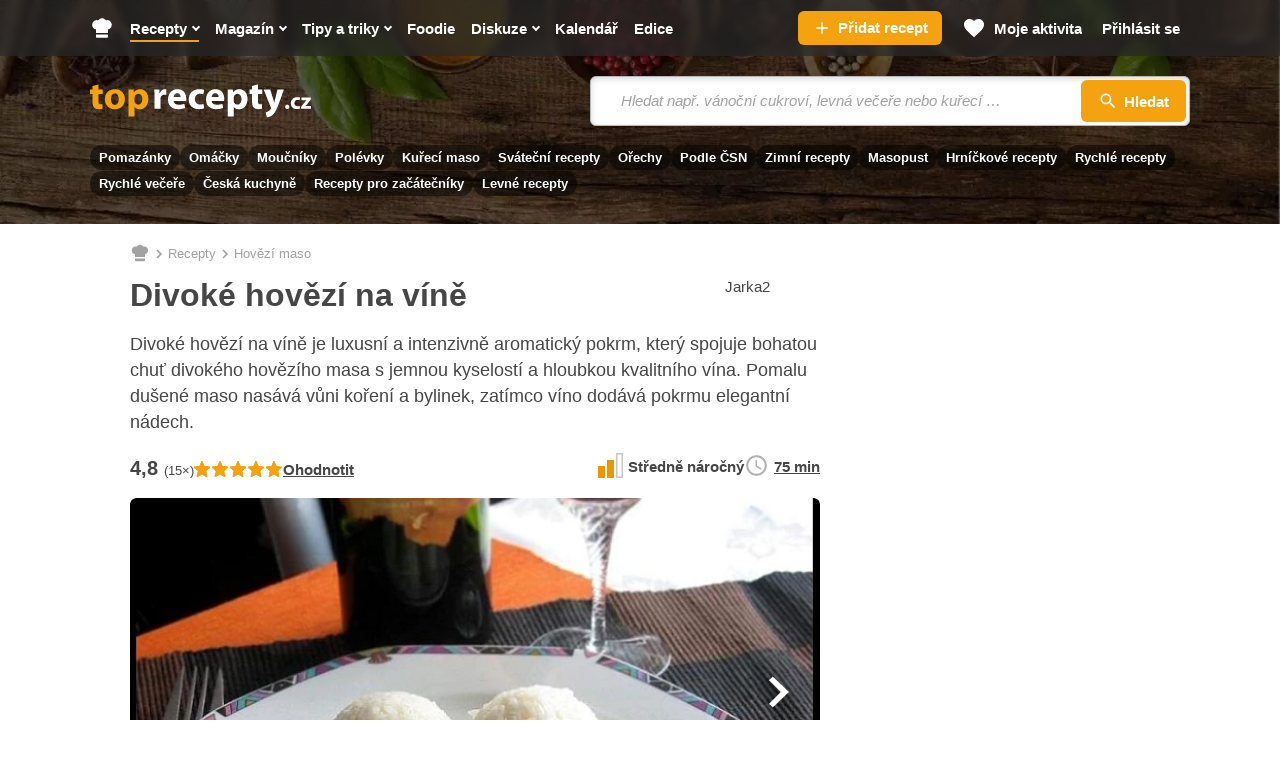

--- FILE ---
content_type: text/html; charset=utf-8
request_url: https://www.toprecepty.cz/recept/8565-divoke-hovezi-na-vine/
body_size: 49125
content:

<!DOCTYPE html>
<html lang="cs" class="no-js">
<head>
	<meta charset="utf-8">

	<!--[if IE]><meta http-equiv="X-UA-Compatible" content="IE=edge,chrome=1"><![endif]-->
	<meta name="viewport" content="width=device-width, initial-scale=1.0, shrink-to-fit=no">

	<title>Divoké hovězí na víně - Toprecepty.cz</title>

		<link rel="stylesheet" href="https://static.toprecepty.cz/design21/dist/css/style-291e72a468aa392461e7f15fa93c623b.css">
		<link rel="stylesheet" href="https://static.toprecepty.cz/design21/dist/css/print-ea3a37abfe2bf21eb3aa0f5d7bc16ca7.css" media="print">


	<script>
		var web = "https://www.toprecepty.cz" + '/';
		var basePath = "";
		var statUrl = "https://stat.toprecepty.cz";

		(function () {
			var className = document.documentElement.className;
			className = className.replace('no-js', 'js');

			(function() {
				var mediaHover = window.matchMedia('(hover: none), (pointer: coarse), (pointer: none)');
				mediaHover.addListener(function(media) {
					document.documentElement.classList[media.matches ? 'add' : 'remove']('no-hoverevents');
					document.documentElement.classList[!media.matches ? 'add' : 'remove']('hoverevents');
				});
				className += (mediaHover.matches ? ' no-hoverevents' : ' hoverevents');
			})();

			var supportsCover = 'CSS' in window && typeof CSS.supports === 'function' && CSS.supports('object-fit: cover');
			className += (supportsCover ? ' ' : ' no-') + 'objectfit';

			// Detect browser for specifix CSS
			if (navigator.userAgent.indexOf("Chrome/") != -1) className += ' chrome'
			else if (navigator.userAgent.indexOf("Safari/") != -1) className += ' safari'
			else if (navigator.userAgent.indexOf("Firefox/") != -1) className += ' firefox'

			document.documentElement.className = className;

			// vw
			var viewportCalc = function() {
				document.querySelector('html').style.overflowY = 'scroll'; // prevents horizontal CLS after page loads
				var vw = document.documentElement.clientWidth * 0.01;
				document.documentElement.style.setProperty('--vw', vw+'px');
			};
			viewportCalc();
			window.addEventListener('resize', viewportCalc);
			window.addEventListener('orientationchange', viewportCalc);
			window.addEventListener('DOMContentLoaded', () => {
				document.querySelector('html').style.overflowY = null;
			});
		}());
	</script>

	<!-- SpeedCurve RUM -->
	<script>
	LUX=(function(){ var a=("undefined"!==typeof(LUX)&&"undefined"!==typeof(LUX.gaMarks)?LUX.gaMarks:[]);var d=("undefined"!==typeof(LUX)&&"undefined"!==typeof(LUX.gaMeasures)?LUX.gaMeasures:[]);var j="LUX_start";var k=window.performance;var l=("undefined"!==typeof(LUX)&&LUX.ns?LUX.ns:(Date.now?Date.now():+(new Date())));if(k&&k.timing&&k.timing.navigationStart){ l=k.timing.navigationStart}function f(){ if(k&&k.now){ return k.now()}var o=Date.now?Date.now():+(new Date());return o-l}function b(n){ if(k){ if(k.mark){ return k.mark(n)}else{ if(k.webkitMark){ return k.webkitMark(n)}}}a.push({ name:n,entryType:"mark",startTime:f(),duration:0});return}function m(p,t,n){ if("undefined"===typeof(t)&&h(j)){ t=j}if(k){ if(k.measure){ if(t){ if(n){ return k.measure(p,t,n)}else{ return k.measure(p,t)}}else{ return k.measure(p)}}else{ if(k.webkitMeasure){ return k.webkitMeasure(p,t,n)}}}var r=0,o=f();if(t){ var s=h(t);if(s){ r=s.startTime}else{ if(k&&k.timing&&k.timing[t]){ r=k.timing[t]-k.timing.navigationStart}else{ return}}}if(n){ var q=h(n);if(q){ o=q.startTime}else{ if(k&&k.timing&&k.timing[n]){ o=k.timing[n]-k.timing.navigationStart}else{ return}}}d.push({ name:p,entryType:"measure",startTime:r,duration:(o-r)});return}function h(n){ return c(n,g())}function c(p,o){ for(i=o.length-1;i>=0;i--){ var n=o[i];if(p===n.name){ return n}}return undefined}function g(){ if(k){ if(k.getEntriesByType){ return k.getEntriesByType("mark")}else{ if(k.webkitGetEntriesByType){ return k.webkitGetEntriesByType("mark")}}}return a}return{ mark:b,measure:m,gaMarks:a,gaMeasures:d}})();LUX.ns=(Date.now?Date.now():+(new Date()));LUX.ac=[];LUX.cmd=function(a){ LUX.ac.push(a)};LUX.init=function(){ LUX.cmd(["init"])};LUX.send=function(){ LUX.cmd(["send"])};LUX.addData=function(a,b){ LUX.cmd(["addData",a,b])};LUX_ae=[];window.addEventListener("error",function(a){ LUX_ae.push(a)});LUX_al=[];if("function"===typeof(PerformanceObserver)&&"function"===typeof(PerformanceLongTaskTiming)){ var LongTaskObserver=new PerformanceObserver(function(c){ var b=c.getEntries();for(var a=0;a<b.length;a++){ var d=b[a];LUX_al.push(d)}});try{ LongTaskObserver.observe({ type:["longtask"]})}catch(e){ }};
	</script>
	<script>
	</script>

<link rel="preconnect" as="script" href="https://sdk.privacy-center.org/">
<link rel="preload" as="script" fetchpriority="high" href="https://sdk.privacy-center.org/9a8e2159-3781-4da1-9590-fbf86806f86e/loader.js?target=www.toprecepty.cz">
<script>
  (function () {
    const nativeSrcProperty = Object.getOwnPropertyDescriptor(HTMLScriptElement.prototype, 'src');

    Object.defineProperty(HTMLScriptElement.prototype, 'src', {
      get: function () {
        return nativeSrcProperty.get.call(this);
      },

      set: function (value) {
        if (value?.includes('privacy-center.org')) {
          this.fetchPriority = 'high';

          Object.defineProperty(HTMLScriptElement.prototype, 'src', {
            ...nativeSrcProperty
          });
        }

        nativeSrcProperty.set.call(this, value);
      }
    });
  }());
</script>
<script>(function(){ function i(e){ if(!window.frames[e]){ if(document.body&&document.body.firstChild){ var t=document.body;var n=document.createElement("iframe");n.style.display="none";n.name=e;n.title=e;t.insertBefore(n,t.firstChild)}else{ setTimeout(function(){ i(e)},5)}}}function e(n,o,r,f,s){ function e(e,t,n,i){ if(typeof n!=="function"){ return}if(!window[o]){ window[o]=[]}var a=!1;if(s){ a=s(e,i,n)}if(!a){ window[o].push({ command:e,version:t,callback:n,parameter:i})}}e.stub=!0;e.stubVersion=2;function t(i){ if(!window[n]||window[n].stub!==!0){ return}if(!i.data){ return}var a=typeof i.data==="string";var e;try{ e=a?JSON.parse(i.data):i.data}catch(t){ return}if(e[r]){ var o=e[r];window[n](o.command,o.version,function(e,t){ var n={ };n[f]={ returnValue:e,success:t,callId:o.callId};if(i.source){ i.source.postMessage(a?JSON.stringify(n):n,"*")}},o.parameter)}}if(typeof window[n]!=="function"){ window[n]=e;if(window.addEventListener){ window.addEventListener("message",t,!1)}else{ window.attachEvent("onmessage",t)}}}e("__tcfapi","__tcfapiBuffer","__tcfapiCall","__tcfapiReturn");i("__tcfapiLocator")})()</script>
<script async src="https://sdk.privacy-center.org/9a8e2159-3781-4da1-9590-fbf86806f86e/loader.js?target=www.toprecepty.cz" id="spcloader" charset="utf-8"></script>

	<!-- Google Tag Manager -->
	<script>
		(function (w, d, s, l, i) {
			w[l] = w[l] || [];
			w[l].push({ "gtm.start": new Date().getTime(), event: "gtm.js" });
			var f = d.getElementsByTagName(s)[0],
				j = d.createElement(s),
				dl = l != "dataLayer" ? "&l=" + l : "";
			j.async = true;
			j.type = "text/javascript";
			j.src = "https://www.googletagmanager.com/gtm.js?id=" + i + dl;
			f.parentNode.insertBefore(j, f);
		})(window, document, "script", "dataLayer", "GTM-5NZ9N4Z");
	</script>
	<!-- End Google Tag Manager -->


	<script>
		window.dataLayer = window.dataLayer || [];
	</script>


	<script>
		var analyticsConsentPurpose = 'publishers-Kqq3iPge';
		window.didomiOnReady = window.didomiOnReady || [];
		window.didomiOnReady.push(function (Didomi) {
			// The SDK is done loading, check the consent status of the user
			const analytictsConsentStatus = Didomi.getUserConsentStatusForPurpose(analyticsConsentPurpose);
			if (!analytictsConsentStatus) {
				return;
			}
			var s = document.createElement("script");
			s.src = "https://cdn.speedcurve.com/js/lux.js?id=706969200";
			s.async = true;
			s.crossOrigin = "anonymous";
			s.defer = true;
			document.body.appendChild(s);

			function runLuxWhenPageIsFullyParsed() {
				let player_count = document.querySelectorAll('.playerjs').length;

				LUX = window.LUX || {};

				LUX.label = ("Recipe" === 'Recipe' && player_count) ? "Recipe with video" : "Recipe";
				LUX.addData("first_visit_session", 1);
				LUX.addData("first_visit_overall", 1);
				LUX.addData("user_group", "visitor");
				LUX.addData("ad_enabled", 1);
						if (typeof window.burdaAds === 'undefined') {
							LUX.addData("ad_state", 'off');
						} else {
							LUX.addData("ad_state", burdaAds.isSeznam() ? 'seznam' : 'on');
						}
				LUX.addData("consent_provider", "didomi");

				LUX.addData('consent.confirmed', 1);
				LUX.addData('player_count', player_count);
			}

			if (document.readyState === "complete" || document.readyState === "loaded" || document.readyState === "interactive") {
				runLuxWhenPageIsFullyParsed();
			} else {
				window.addEventListener("DOMContentLoaded", runLuxWhenPageIsFullyParsed);
			}

		});
	</script>
	<script>

	</script>

<script>
    (function(u,p,s,c,r){ u[r]=u[r]||function(p){ (u[r].q=u[r].q||[]).push(p)},u[r].ls=1*new Date();
    var a=p.createElement(s),m=p.getElementsByTagName(s)[0];a.async=1;a.src=c;m.parentNode.insertBefore(a,m)
    })(window,document,'script','//files.upscore.com/async/upScore.js','upScore');

    upScore({
        config:{
            domain: "toprecepty.cz",
            article: ".b-layout__content",
            track_positions: false
        },
        data: {
            section: "Recepty",
            taxonomy: "",
            object_id: "8565",
            pubdate: "2009-11-07T14:56:47+01:00",
            author: "Jarka2",
            object_type: "recipe",
            custom_video : 0,
			content_type : "0",
        }
    });
</script>





	<link rel="preload" as="image" href="https://static.toprecepty.cz/fotky/recepty/0012/divoke-hovezi-na-vine-25387-670-377-nw.webp"  />

	<meta name="keywords" content="divoké hovězí na víně, hovězí maso, recepty, recepty online, online recepty, recept, vaření, kuchařka">
	<meta name="description" content="Divoké hovězí na víně je luxusní a intenzivně aromatický pokrm, který spojuje bohatou chuť divokého hovězího masa s jemnou kyselostí a hloubkou…" />
	<meta name="robots" content="all,follow" />
	<meta name="copyright" content="toprecepty.cz" />
	<meta name="author" content="toprecepty.cz">

	<meta name="p:domain_verify" content="808e8c69a2abeb25b113323c7540dd38" />
	<meta property="fb:app_id" content="1538988926368516">
	<meta property="fb:pages" content="149431389370">

	<link rel="canonical" href="https://www.toprecepty.cz/recept/8565-divoke-hovezi-na-vine/">
	<link rel="next" href="https://www.toprecepty.cz/recept/8565-divoke-hovezi-na-vine/?stranka=2">
	<link rel="previewimage" href="https://www.toprecepty.cz/fotky/recepty/0012/7542648f72d5e499afb0a46ef97c6b6c-facebook.jpg">

	<meta property="og:title" content="Divoké hovězí na víně" />
	<meta property="og:description" content="Divoké hovězí na víně je luxusní a intenzivně aromatický pokrm, který spojuje bohatou chuť divokého hovězího masa s jemnou kyselostí a hloubkou…" />
	<meta property="og:url" content="https://www.toprecepty.cz/recept/8565-divoke-hovezi-na-vine/" />
	<meta property="og:image" content="https://www.toprecepty.cz/fotky/recepty/0012/7542648f72d5e499afb0a46ef97c6b6c-facebook.jpg" />
	<meta property="og:image:alt" content="Divoké hovězí na víně" />
	<meta property="og:type" content="website" />
	<meta property="og:image:secure_url" content="https://www.toprecepty.cz/fotky/recepty/0012/7542648f72d5e499afb0a46ef97c6b6c-facebook.jpg" />
	<meta property="og:site_name" content="toprecepty.cz">

	<meta name="twitter:card" content="summary" />
	<meta name="twitter:site" content="@topreceptycz" />
	<meta name="twitter:title" content="Divoké hovězí na víně" />
	<meta name="twitter:description" content="Divoké hovězí na víně je luxusní a intenzivně aromatický pokrm, který spojuje bohatou chuť divokého hovězího masa s jemnou kyselostí a hloubkou…" />
	<meta name="twitter:image" content="https://www.toprecepty.cz/fotky/recepty/0012/7542648f72d5e499afb0a46ef97c6b6c-facebook.jpg" />

	<meta name="twitter:domain" content="toprecepty.cz">

	<link rel="shortcut icon" href="https://static.toprecepty.cz/design/img/favicon-2022/favicon.ico">
	<link rel="icon" sizes="16x16 32x32 64x64" href="https://static.toprecepty.cz/design/img/favicon-2022/favicon.ico">
	<link rel="icon" type="image/png" sizes="196x196" href="https://static.toprecepty.cz/design/img/favicon-2022/favicon-196x196.png">
	<link rel="icon" type="image/png" sizes="128x128" href="https://static.toprecepty.cz/design/img/favicon-2022/favicon-128.png">
	<link rel="icon" type="image/png" sizes="96x96" href="https://static.toprecepty.cz/design/img/favicon-2022/favicon-96x96.png">
	<link rel="icon" type="image/png" sizes="32x32" href="https://static.toprecepty.cz/design/img/favicon-2022/favicon-32x32.png">
	<link rel="icon" type="image/png" sizes="16x16" href="https://static.toprecepty.cz/design/img/favicon-2022/favicon-16x16.png">
	<link rel="apple-touch-icon-precomposed" sizes="57x57" href="https://static.toprecepty.cz/design/img/favicon-2022/apple-touch-icon-57x57.png">
	<link rel="apple-touch-icon-precomposed" sizes="114x114" href="https://static.toprecepty.cz/design/img/favicon-2022/apple-touch-icon-114x114.png">
	<link rel="apple-touch-icon-precomposed" sizes="72x72" href="https://static.toprecepty.cz/design/img/favicon-2022/apple-touch-icon-72x72.png">
	<link rel="apple-touch-icon-precomposed" sizes="144x144" href="https://static.toprecepty.cz/design/img/favicon-2022/apple-touch-icon-144x144.png">
	<link rel="apple-touch-icon-precomposed" sizes="60x60" href="https://static.toprecepty.cz/design/img/favicon-2022/apple-touch-icon-60x60.png">
	<link rel="apple-touch-icon-precomposed" sizes="120x120" href="https://static.toprecepty.cz/design/img/favicon-2022/apple-touch-icon-120x120.png">
	<link rel="apple-touch-icon-precomposed" sizes="76x76" href="https://static.toprecepty.cz/design/img/favicon-2022/apple-touch-icon-76x76.png">
	<link rel="apple-touch-icon-precomposed" sizes="152x152" href="https://static.toprecepty.cz/design/img/favicon-2022/apple-touch-icon-152x152.png">
	<meta name="msapplication-TileColor" content="#FFFFFF">
	<meta name="msapplication-TileImage" content="https://static.toprecepty.cz/design/img/favicon-2022/mstile-144x144.png">
	<meta name="msapplication-square70x70logo" content="https://static.toprecepty.cz/design/img/favicon-2022/mstile-70x70.png" />
	<meta name="msapplication-square150x150logo" content="https://static.toprecepty.cz/design/img/favicon-2022/mstile-150x150.png" />
	<meta name="msapplication-wide310x150logo" content="https://static.toprecepty.cz/design/img/favicon-2022/mstile-310x150.png" />
	<meta name="msapplication-square310x310logo" content="https://static.toprecepty.cz/design/img/favicon-2022/mstile-310x310.png" />
	<meta name="msapplication-config" content="/browserconfig.xml">

	<link rel="alternate" type="application/rss+xml" title="Toprecepty.cz - RSS receptů" href="/rss1.xml">
	<link rel="alternate" type="application/rss+xml" title="Toprecepty.cz - RSS článků" href="/sitemap/rss-all-articles.xml">
	

		<script>
			const BurdaDynamicAdsConfig = [];
		</script>
		<meta property="burda_ads:content_type" content="recipe">
		<meta property="burda_ads:tags" content="hovězí maso, citrusy, zelenina, Česká, večeře, do 100 korun, běžný den, sváteční/nedělní, dušení, restování, vaření, pikantní, snadné">
			<link rel="stylesheet" media="all" href="https://ads.burdadigital.cz/sites/default/files/public/burda_ads/prod/dist/toprecepty/v5/burda-ads.css?version=66c797" />
			<script>
				window.burdaAds = window.burdaAds || { queue: [] };
				window.burdaAds.hasR2B2 = true;
				
			</script>
			<link rel="preload" as="script" fetchpriority="low" href="https://micro.rubiconproject.com/prebid/dynamic/26636.js">
			<script async crossorigin="anonymous" src="//securepubads.g.doubleclick.net/tag/js/gpt.js"></script>
			<script type="application/javascript">
				top.__pxPageConfig = top.__pxPageConfig || {};
				top.__pxPageConfig.template = "recipe"; 
			</script>
			<script src="https://cdn.performax.cz/yi/adsbypx/px_autoads.js" async defer></script>
			<script src="https://ads.burdadigital.cz/sites/default/files/public/json/toprecepty/burda-ads--config.js"></script>
			<script src="https://ads.burdadigital.cz/sites/default/files/public/burda_ads/prod/dist/toprecepty/v5/burda-ads--critical.js?version=a9baa6"></script>
			<script src="https://ads.burdadigital.cz/sites/default/files/public/burda_ads/prod/dist/toprecepty/v5/burda-ads.js?version=a9baa6" async></script>
		<style>
			.page-gallery {
				--page-background-color: #282828;
			}
			.b-ad__inner::after {
				display:none;
			}
			.ui-html--traffic--seznam .b-tips,
			.ui-html--traffic--seznam .b-share__item--text {
				display: none;
			}
			.ui-html--traffic .page-gallery .b-ad__inner {
				background:transparent;
			}
			@media (min-width: 768px) {
				.branding-wrapper #main > .main__content >.u-mb-sm {
					margin-bottom:0;
				}
				.branding-wrapper .m-categories.m-categories--homepage {
					max-width: 1080px;
					margin-left: auto;
					margin-right: auto;
					left: unset;
				}
			}
			.leaderboard-1-wrapper {
				min-height:210px;
				width:100%;
			}

			@media only screen and (max-width: 1299px) {
				.leaderboard-1-wrapper {
					display: none;
				}
			}

			@media only screen and (min-width: 1300px) {
				.leaderboard-1-wrapper {
					display: block;
				}
			}
			@media (max-width: 768px) {
				.main { overflow-x: hidden; }
			}
			@media (min-width: 1200px) {
				.branding-wrapper .b-color {
					margin-left: calc(var(--row-main-gutter)* -1);
					margin-right: calc(var(--row-main-gutter)* -1);
				}
			}
			@media (min-width: 1000px) {
				.branding-wrapper .b-color {
					border-radius: 0;
				}
			}
			:root {
				--burda-ads-wrapper-background-color: #f9f9f9;
			}
			.ui-html--traffic--seznam .main__content {
				max-width: unset;
			}
			@media (max-width: 768px) {
				div[data-advert-container-id="10173"]:not(.ui-advert-container--format--mobile-rectangle),
				div[data-advert-container-id="10174"]:not(.ui-advert-container--format--mobile-rectangle),
				div[data-advert-container-id="10640"]:not(.ui-advert-container--format--mobile-rectangle),
				div[data-advert-container-id="10641"]:not(.ui-advert-container--format--mobile-rectangle)
				{
					height: 80vh;
				}
			}
		</style>
		<script>
			(function () {
				const isEconomia = burdaAds.isEconomia();
				const isSeznam = burdaAds.isSeznam();
				if (isEconomia || isSeznam) {
					return;
				}

				const scriptElement = document.createElement('script');
				scriptElement.src = '//pahtuz.tech/c/toprecepty.cz.js';
				document.head.append(scriptElement);
			}());
		</script>
</head>

<body data-controller="Body " class="  page-subpage   page-recipe-facelift   webp leaderboard-burdaAds ui-page ui-page--undefined ui-page--toprecepty">

	<script data-type="contentView">
		let type = "recipe";
		let id = 8565;
		if (type && id) {
			const data = new FormData();
			data.append('type', type);
			data.append('id', id);
			data.append('requestToken', "");

			navigator.sendBeacon("https://www.toprecepty.cz/content-heartbeat", data);
		}
	</script>


	<!-- Google Tag Manager (noscript) -->
	<noscript><iframe
				src="https://www.googletagmanager.com/ns.html?id=GTM-5NZ9N4Z"
				height="0"
				width="0"
				style="display: none; visibility: hidden"></iframe>
	</noscript>
	<!-- End Google Tag Manager (noscript) -->


<p class="m-accessibility">
	<a title="Přejít k obsahu (Klávesová zkratka: Alt + 2)" accesskey="2" href="#main">Přejít k obsahu</a>
	<span class="hide">|</span>
	<a href="#menu-main">Přejít k hlavnímu menu</a>
	<span class="hide">|</span>
	<a href="#form-search">Přejít k vyhledávání</a>
</p>


<header class="header"> 

<div class="b-intro b-intro--magazine">
	<div class="b-intro__bg img img--fill">
			<img class="img__img" src="https://static.toprecepty.cz/design21/dist/img/illust/background/intro-bg-1630.webp"
				srcset="
					https://static.toprecepty.cz/design21/dist/img/illust/background/intro-bg-320.webp 320w,
					https://static.toprecepty.cz/design21/dist/img/illust/background/intro-bg-480.webp 480w,
					https://static.toprecepty.cz/design21/dist/img/illust/background/intro-bg-768.webp 768w,
					https://static.toprecepty.cz/design21/dist/img/illust/background/intro-bg-1000.webp 1000w,
					https://static.toprecepty.cz/design21/dist/img/illust/background/intro-bg-1200.webp 1200w,
					https://static.toprecepty.cz/design21/dist/img/illust/background/intro-bg-1440.webp 1440w,
					https://static.toprecepty.cz/design21/dist/img/illust/background/intro-bg-1630.webp 1630w"
				sizes="100vw"
				alt="" fetchpriority="high">
	</div>
	<div class="b-intro__main">
		<div class="row-main row-main--wide">
			<div class="b-intro__inner">
				<div class="b-intro__grid">
					<div class="b-intro__logo">
						<p class="u-mb-0">
							<a href="/">
									<svg class="b-intro__img" xmlns="http://www.w3.org/2000/svg" viewBox="0 0 1000 150" xml:space="preserve">
										<title>Toprecepty.cz</title>
										<path fill="#F5A211" d="M11.5 7.3v16.2H0v19.9h11.5v35.5c0 6.1.6 11.3 1.9 15.5a24 24 0 0 0 5.6 10.2c2.2 2.3 5.1 4.1 8.6 5.4 3.5 1.4 7.4 2 11.8 2.1a62.8 62.8 0 0 0 17.4-2.3l-.2-20.4-2.3.4-2.5.2-3.2.1c-2.6 0-4.8-.5-6.3-1.6a9.2 9.2 0 0 1-3.4-5c-.7-2.2-1-5.1-1-8.6V43.4h19.4V23.5H38V0L11.5 7.3zm102.2 14.1c-7 0-13.4 1.1-19.1 3.3a39.1 39.1 0 0 0-24.1 23.8c-2.2 5.7-3.3 12-3.3 19.1 0 7 1.2 13.3 3.5 18.8a39.5 39.5 0 0 0 23.8 22.9 50.6 50.6 0 0 0 31.4 1.2c4.4-1.2 8.6-3 12.5-5.4A40 40 0 0 0 155.5 83c1.7-5 2.5-10.7 2.5-17 0-6.6-1.1-12.6-3.2-18.1a41.2 41.2 0 0 0-22.9-23.3 51.2 51.2 0 0 0-18.2-3.2zm-.9 19.3c3 0 5.7.8 7.9 2.2a16 16 0 0 1 5.3 5.9 41.7 41.7 0 0 1 4 17.7c0 5.3-.7 9.9-2.1 13.9a20 20 0 0 1-5.9 9.1 13.7 13.7 0 0 1-9.2 3.3c-3.8-.1-7.1-1.2-9.7-3.5a21.1 21.1 0 0 1-6-9.2c-1.4-3.9-2-8.4-2-13.4 0-3.2.3-6.4 1-9.5a31 31 0 0 1 3.1-8.4c1.4-2.5 3.3-4.5 5.5-6 2.2-1.3 4.9-2.1 8.1-2.1zm61.8 104.8h27v-43.2h.4a20 20 0 0 0 5.3 5.1c2.2 1.5 4.7 2.7 7.6 3.6a37.4 37.4 0 0 0 40.8-15.2c2.5-3.7 4.6-8.1 6-13.1 1.5-5 2.2-10.7 2.2-17 0-6.9-1-13.1-3-18.6a41.8 41.8 0 0 0-7.9-13.9 35.4 35.4 0 0 0-11.5-8.7 37.7 37.7 0 0 0-30.4.6A32 32 0 0 0 199 35.5h-.4l-1.2-12.1H174a461 461 0 0 1 .7 29.2v92.9h-.1zm27-84.4.1-2.5.4-2.3a17.2 17.2 0 0 1 9-11.9 16 16 0 0 1 7.2-1.8c4 0 7.4 1.1 10.1 3.2 2.7 2.1 4.7 5 6.1 8.6 1.4 3.6 2 7.8 2 12.5 0 4.9-.7 9.2-2.2 12.9a18.7 18.7 0 0 1-6.4 8.5c-2.8 2-6.1 3-10 3.1a16 16 0 0 1-12.7-6.3 17 17 0 0 1-3.1-6.5l-.4-2.7-.1-3V61.1z"></path>
										<path fill="#FFF" d="M291.6 110.4h27V66.3l.1-3.2.4-2.9c.9-4.2 3-7.5 6.2-10a20 20 0 0 1 12.3-3.7 46.4 46.4 0 0 1 7.3.7V21.9l-2.6-.4-3-.1c-2.2 0-4.4.3-6.6 1a25.1 25.1 0 0 0-12.4 8.8c-1.8 2.3-3.2 5-4.4 8.2h-.9l-1.1-16h-23.1a181.2 181.2 0 0 1 .6 17.2l.1 11.4v58.4h.1zm142.8-34.9a55.8 55.8 0 0 0 .9-10.6c0-4.3-.4-8.6-1.3-12.8-.9-4.2-2.3-8.1-4.2-11.8A32.6 32.6 0 0 0 411.4 24a45.9 45.9 0 0 0-31 .2A38.6 38.6 0 0 0 359.5 42a55.1 55.1 0 0 0-6.8 25.9 48 48 0 0 0 5.5 23.5 37 37 0 0 0 15.8 15.3 53.8 53.8 0 0 0 25.1 5.4 90.7 90.7 0 0 0 31.5-5.5L427 88.3a69.1 69.1 0 0 1-33.1 2.7c-2.8-.7-5.4-1.7-7.7-3a16.8 16.8 0 0 1-5.4-5.2 14.7 14.7 0 0 1-2.4-7.3h56zm-56.1-18.4a22.3 22.3 0 0 1 4.3-11.4c1.3-1.8 3-3.3 5-4.4 2-1.1 4.5-1.7 7.3-1.7a13.6 13.6 0 0 1 12.3 6.3 22 22 0 0 1 2.9 11.2h-31.8zm135.2 31c-2 .9-4.3 1.6-6.9 2.1-2.5.5-5.4.7-8.6.7a26 26 0 0 1-9.3-1.6A21.6 21.6 0 0 1 476 77a30.3 30.3 0 0 1 .9-23.1 21.6 21.6 0 0 1 20.5-11.7c3.5 0 6.5.3 9 .8s4.5 1.1 6.1 1.9l4.3-20.1a47.3 47.3 0 0 0-13.4-2.9 58.9 58.9 0 0 0-28.6 3.2 44.4 44.4 0 0 0-15.6 9.9 41 41 0 0 0-9.5 14.7 50.3 50.3 0 0 0-3.2 17.9c.1 9.1 2 17 5.7 23.6a39 39 0 0 0 15.9 15.3c6.9 3.6 15 5.4 24.4 5.5a75.9 75.9 0 0 0 18.1-2.1c2.5-.6 4.5-1.3 6.1-2.1l-3.2-19.7zm92.9-12.6a55.8 55.8 0 0 0 .9-10.6c0-4.3-.4-8.6-1.3-12.8-.9-4.2-2.3-8.1-4.2-11.8A32.6 32.6 0 0 0 583.4 24a45.9 45.9 0 0 0-31 .2A38.6 38.6 0 0 0 531.5 42a55.1 55.1 0 0 0-6.8 25.9 48 48 0 0 0 5.5 23.5 37 37 0 0 0 15.8 15.3 53.8 53.8 0 0 0 25.1 5.4 90.7 90.7 0 0 0 31.5-5.5L599 88.3a69.1 69.1 0 0 1-33.1 2.7c-2.8-.7-5.4-1.7-7.7-3a15.9 15.9 0 0 1-7.8-12.5h56zm-56.2-18.4a22.3 22.3 0 0 1 4.3-11.4c1.3-1.8 3-3.3 5-4.4 2-1.1 4.5-1.7 7.3-1.7a13.6 13.6 0 0 1 12.3 6.3 22 22 0 0 1 2.9 11.2h-31.8zm73.2 88.4h27v-43.2h.4a20 20 0 0 0 5.3 5.1c2.2 1.5 4.7 2.7 7.6 3.6a37.4 37.4 0 0 0 40.8-15.2c2.5-3.7 4.6-8.1 6-13.1 1.5-5 2.2-10.7 2.2-17 0-6.9-1-13.1-3-18.6a41.8 41.8 0 0 0-7.9-13.9 35.4 35.4 0 0 0-11.5-8.7 37.7 37.7 0 0 0-30.4.6 32 32 0 0 0-12.1 10.4h-.4l-1.2-12.1h-23.4a461 461 0 0 1 .7 29.2v92.9h-.1zm27-84.4.1-2.5.4-2.3a17.2 17.2 0 0 1 9-11.9 16 16 0 0 1 7.2-1.8c4 0 7.4 1.1 10.1 3.2 2.7 2.1 4.7 5 6.1 8.6 1.4 3.6 2 7.8 2 12.5 0 4.9-.7 9.2-2.2 12.9a18.7 18.7 0 0 1-6.4 8.5c-2.8 2-6.1 3-10 3.1a16 16 0 0 1-12.7-6.3 17 17 0 0 1-3.1-6.5l-.4-2.7-.1-3V61.1zm83-53.8v16.2h-11.5v19.9h11.5v35.5c0 6.1.6 11.3 1.9 15.5a24 24 0 0 0 5.6 10.2c2.2 2.3 5.1 4.1 8.6 5.4 3.5 1.4 7.4 2 11.8 2.1a62.8 62.8 0 0 0 17.4-2.3l-.2-20.4-2.3.4-2.5.2-3.2.1c-2.6 0-4.8-.5-6.3-1.6a9.2 9.2 0 0 1-3.4-5c-.7-2.2-1-5.1-1-8.6V43.4h19.4V23.5h-19.4V0l-26.4 7.3zm52.5 16.2 32 79.6.9 2.6.2 1.8c0 .5-.1 1.2-.4 1.8-.2.7-.6 1.4-1 2.1a37.7 37.7 0 0 1-7 8 47.8 47.8 0 0 1-15.9 7.4l5.9 22.7a49.7 49.7 0 0 0 33-19.6 86 86 0 0 0 7.1-11.1 324.6 324.6 0 0 0 16.2-38.2l20.3-57.2h-28.8L837.6 66l-1.3 5.4-1.3 5.7-1.2 5.2h-.7l-1.3-5.2-1.5-5.6-1.5-5.4-13-42.8h-29.9v.2zm106.4 88c2 0 3.6-.4 5.1-1.3 1.4-.8 2.6-2 3.3-3.4a10 10 0 0 0 1.2-5 12 12 0 0 0-1.3-5.2 8.3 8.3 0 0 0-3.3-3.4c-1.4-.8-3-1.2-4.9-1.2-1.9 0-3.5.4-4.9 1.2a9 9 0 0 0-3.3 3.4c-.8 1.5-1.2 3.2-1.2 5.1 0 1.9.4 3.6 1.2 5a8.3 8.3 0 0 0 3.3 3.4 8 8 0 0 0 4.8 1.4zm56.2-14.3a22 22 0 0 1-9.2 1.6c-2 0-3.8-.3-5.5-.9-1.7-.6-3.2-1.5-4.5-2.8a11.9 11.9 0 0 1-3-4.5c-.7-1.8-1.1-3.9-1.1-6.2 0-2.8.5-5.3 1.7-7.5 1.1-2.2 2.7-3.9 4.8-5.1 2.1-1.2 4.5-1.8 7.4-1.9a25.8 25.8 0 0 1 8.9 1.6l2.5-11.9a32.5 32.5 0 0 0-7.9-1.8c-1.4-.2-2.9-.2-4.3-.2-4.8 0-9 .7-12.7 2.2a26 26 0 0 0-15 14.6 29 29 0 0 0-1.9 10.7c0 5.4 1.2 10.1 3.4 14 2.2 3.9 5.4 7 9.5 9.1 4.1 2.1 8.9 3.2 14.5 3.3a52.2 52.2 0 0 0 10.7-1.2 25 25 0 0 0 3.6-1.2l-1.9-11.9zm6.6 13.2h44.9V97.6h-24.8v-.2c1.5-1.4 2.9-2.9 4.3-4.5l4.2-4.9 15.5-19.5v-9.7H957v12.8h22.6v.2l-4 4.4-4.1 4.7-16.3 20.4v9.1h-.1z"></path>
									</svg>
							</a>
						</p>
					</div>
					<div class="b-intro__suggest-wrap">
						<div class="b-intro__suggest">

<form action="/vyhledavani-receptu" class="f-suggest f-suggest--intro b-suggest b-suggest--header" data-controller="Etarget Search" method="get">
	<button type="button" class="f-suggest__toggle btn btn--blank toggle" data-action="click->Search#toggle click->Menu#close">
		<span class="toggle__inner">
			
            <span class="icon-svg icon-svg--search toggle__icon">
                <svg class="icon-svg__svg">
                    <use xlink:href="https://www.toprecepty.cz/design21/dist/img/icons.svg?v=1768491787&version=#icon-search" x="0" y="0" width="100%" height="100%" />
                </svg>
            </span>
        
			<span class="u-vhide">
				Přejít na vyhledávání
			</span>
		</span>
	</button>
	<div class="f-suggest__holder" data-scroll-lock-scrollable>
		<p class="f-suggest__inp-wrap">
			<label for="hledam" class="inp-label u-vhide">
				Vyhledávání
			</label>
			<span class="inp-fix">
				<input type="text" name="term" class="f-suggest__inp inp-text" autocomplete="off" placeholder="Hledat např. vánoční cukroví, levná večeře nebo kuřecí …" data-suggest="/vyhledavani/whisperer?t=1&amp;s=r" value="" data-Search-target="input">
				<button type="submit" class="f-suggest__btn btn btn--loader">
					<span class="btn__text">
						<span class="item-icon">
							
            <span class="icon-svg icon-svg--search ">
                <svg class="icon-svg__svg">
                    <use xlink:href="https://www.toprecepty.cz/design21/dist/img/icons.svg?v=1768491787&version=#icon-search" x="0" y="0" width="100%" height="100%" />
                </svg>
            </span>
        
							<span class="f-suggest__btn-text">
								Hledat
							</span>
						</span>
					</span>
				</button>
			</span>
		</p>

		<div class="b-suggest__holder f-suggest__box" data-Search-target="holder"></div>

		<div class="b-suggest__holder f-suggest__box" data-Search-target="before">
			<div class="b-submenu b-submenu--suggest">
				<div class="b-submenu__inner">
					<div class="b-suggest__inner">
						<div class="b-tabs__content">
							<div class="b-tabs__fragment is-active">
								<div class="b-suggest__title">
									Mohlo by se vám líbit
								</div>
								<div class="b-suggest__section">
 

	
	
	
	
	


<article class="b-horizontal b-horizontal--xxs b-suggest__item">
	<p class="b-horizontal__img-wrap" >

<span class="img b-horizontal__img img--16-9 img--fill img--rounded">
	

			<img class="img__img" loading="lazy" src="https://static.toprecepty.cz/fotky/recepty/0064/nadychany-hrneckovy-pernik-154325-210-118-exact.webp" alt="Nadýchaný hrnečkový perník" title="Nadýchaný hrnečkový perník" width="210" height="118">


	<img class="img__play" src="/design21/dist/img/illust/play.svg" alt="Videorecept" loading="lazy" width="80" height="80">
</span>


	</p>
	<div class="b-horizontal__main u-mb-last-0">
		<span class="b-horizontal__title h3 b-horizontal__title--clamp"  style="-webkit-line-clamp: 2;">
			<a href="/recept/18981-nadychany-hrneckovy-pernik/" class="b-horizontal__link link-mask">
				Nadýchaný hrnečkový perník
			</a>
		</span>
	</div>
</article>
 

	
	
	
	
	


<article class="b-horizontal b-horizontal--xxs b-suggest__item">
	<p class="b-horizontal__img-wrap" >

<span class="img b-horizontal__img img--16-9 img--fill img--rounded">
	

			<img class="img__img" loading="lazy" src="https://static.toprecepty.cz/fotky/recepty/0697/kure-na-paprice-i-pro-zacatecniky-249917-210-118-exact.webp" alt="Kuře na paprice (i pro začátečníky)" title="Kuře na paprice (i pro začátečníky)" width="210" height="118">


	<img class="img__play" src="/design21/dist/img/illust/play.svg" alt="Videorecept" loading="lazy" width="80" height="80">
</span>


	</p>
	<div class="b-horizontal__main u-mb-last-0">
		<span class="b-horizontal__title h3 b-horizontal__title--clamp"  style="-webkit-line-clamp: 2;">
			<a href="/recept/28963-kure-na-paprice-i-pro-zacatecniky/" class="b-horizontal__link link-mask">
				Kuře na paprice (i pro začátečníky)
			</a>
		</span>
	</div>
</article>
 

	
	
	
	
	


<article class="b-horizontal b-horizontal--xxs b-suggest__item">
	<p class="b-horizontal__img-wrap" >

<span class="img b-horizontal__img img--16-9 img--fill img--rounded">
	

			<img class="img__img" loading="lazy" src="https://static.toprecepty.cz/fotky/recepty/0139/mlete-rizky-pecene-v-troube-203478-210-118-exact.webp" alt="Mleté řízky pečené v troubě" title="Mleté řízky pečené v troubě" width="210" height="118">


	<img class="img__play" src="/design21/dist/img/illust/play.svg" alt="Videorecept" loading="lazy" width="80" height="80">
</span>


	</p>
	<div class="b-horizontal__main u-mb-last-0">
		<span class="b-horizontal__title h3 b-horizontal__title--clamp"  style="-webkit-line-clamp: 2;">
			<a href="/recept/60729-mlete-rizky-pecene-v-troube/" class="b-horizontal__link link-mask">
				Mleté řízky pečené v troubě
			</a>
		</span>
	</div>
</article>
 

	
	
	
	
	


<article class="b-horizontal b-horizontal--xxs b-suggest__item">
	<p class="b-horizontal__img-wrap" >

<span class="img b-horizontal__img img--16-9 img--fill img--rounded">
	

			<img class="img__img" loading="lazy" src="https://static.toprecepty.cz/fotky/recepty/0002/svickova-na-smetane-2920-210-118-exact.webp" alt="Svíčková na smetaně" title="Svíčková na smetaně" width="210" height="118">


	<img class="img__play" src="/design21/dist/img/illust/play.svg" alt="Videorecept" loading="lazy" width="80" height="80">
</span>


	</p>
	<div class="b-horizontal__main u-mb-last-0">
		<span class="b-horizontal__title h3 b-horizontal__title--clamp"  style="-webkit-line-clamp: 2;">
			<a href="/recept/2856-svickova-na-smetane/" class="b-horizontal__link link-mask">
				Svíčková na smetaně
			</a>
		</span>
	</div>
</article>
 

	
	
	
	
	


<article class="b-horizontal b-horizontal--xxs b-suggest__item">
	<p class="b-horizontal__img-wrap" >

<span class="img b-horizontal__img img--16-9 img--fill img--rounded">
	

			<img class="img__img" loading="lazy" src="https://static.toprecepty.cz/fotky/recepty/0533/extra-rychle-livance-232148-210-118-exact.webp" alt="Extra rychlé lívance" title="Extra rychlé lívance" width="210" height="118">


	<img class="img__play" src="/design21/dist/img/illust/play.svg" alt="Videorecept" loading="lazy" width="80" height="80">
</span>


	</p>
	<div class="b-horizontal__main u-mb-last-0">
		<span class="b-horizontal__title h3 b-horizontal__title--clamp"  style="-webkit-line-clamp: 2;">
			<a href="/recept/26018-extra-rychle-livance/" class="b-horizontal__link link-mask">
				Extra rychlé lívance
			</a>
		</span>
	</div>
</article>
								</div>
							</div>
						</div>
					</div>
				</div>
			</div>
		</div>
	</div>
</form>
						</div>
					</div>
					<div class="b-intro__tags">

<div class="b-intro-tags b-intro-tags--default">
	<div class="b-intro-tags__bottom grid grid--middle grid--space-between grid--x-xs">
		<div class="b-intro-tags__cell b-intro-tags__cell--tags grid__cell size--auto">
					<ul class="b-intro-tags__tags tags">
<li><a href="/kategorie/11-pomazanky/" class="tag tag--black">Pomazánky</a></li>
<li><a href="/kategorie/25-omacky/" class="tag tag--black">Omáčky</a></li>
<li><a href="/kategorie/27-moucniky/" class="tag tag--black">Moučníky</a></li>
<li><a href="/kategorie/16-polevky/" class="tag tag--black">Polévky</a></li>
<li><a href="/kategorie/6-drubezi-maso/32-kureci-maso/" class="tag tag--black">Kuřecí maso</a></li>
<li><a href="/prilezitosti-a-svatky/svatecni-nedelni/" class="tag tag--black">Sváteční recepty</a></li>
<li><a href="/sezona/orechy-1/" class="tag tag--black">Ořechy</a></li>
<li><a href="/typ-pripravy/podle-csn/" class="tag tag--black">Podle ČSN</a></li>
<li><a href="/prilezitosti-a-svatky/zimni-recepty/" class="tag tag--black">Zimní recepty</a></li>
<li><a href="/prilezitosti-a-svatky/masopust/" class="tag tag--black">Masopust</a></li>
<li><a href="/narocnost-a-cena/hrnickove/" class="tag tag--black">Hrníčkové recepty</a></li>
<li><a href="/narocnost-a-cena/rychle/" class="tag tag--black">Rychlé recepty</a></li>
<li><a href="/denni-doba/rychle-vecere/" class="tag tag--black">Rychlé večeře</a></li>
<li><a href="/typ-kuchyne/ceska/" class="tag tag--black">Česká kuchyně</a></li>
<li><a href="/narocnost-a-cena/pro-zacatecniky/" class="tag tag--black">Recepty pro začátečníky</a></li>
<li><a href="/narocnost-a-cena/levne/" class="tag tag--black">Levné recepty</a></li>
					</ul>
		</div>
	</div>
</div>
					</div>

				</div>
			</div>
		</div>
	</div>
</div>

	<div class="header__menu" data-scroll-lock-fill-gap>

		<div class="row-main row-main--wide">
			<div class="header__inner">
   

<nav class="m-main header__item--main" data-controller="Menu" data-recipes-menu-url="/front.content.menu/" data-mode="inline">
<button type="button" class="b-burger btn btn--blank m-main__burger" data-action="click->Menu#toggleMenu click->Search#close">
	<span class="b-burger__inner">
		<span></span>
		<span></span>
		<span></span>
		<span></span>
	</span>
	<span class="u-vhide">
		Menu
	</span>
</button>
	<div class="m-main__holder" data-scroll-lock-scrollable>
		<ul class="m-main__list">
			<li class="m-main__item m-main__item--home">
				<a href="/" class="m-main__link btn btn--transparent btn--icon toggle">
					<span class="toggle__inner">
						
            <span class="icon-svg icon-svg--hat m-main__icon toggle__icon">
                <svg class="icon-svg__svg">
                    <use xlink:href="https://www.toprecepty.cz/design21/dist/img/icons.svg?v=1768491787&version=#icon-hat" x="0" y="0" width="100%" height="100%" />
                </svg>
            </span>
        
						<span class="u-vhide">
							Hlavní stránka
						</span>
					</span>
				</a>
			</li>
			<li class="m-main__item m-main__item--recipes is-category-open" data-controller="Open" data-Open-class-value="is-category-open">
				<div class="b-submenu b-submenu--mega" data-controller="Etarget TouchOpen">
					<a href="/vsechny_recepty.php" class="b-submenu__toggle toggle m-main__link is-active" data-action="click->TouchOpen#open">
						<span class="toggle__inner">
							
            <span class="icon-svg icon-svg--hat toggle__icon m-main__icon">
                <svg class="icon-svg__svg">
                    <use xlink:href="https://www.toprecepty.cz/design21/dist/img/icons.svg?v=1768491787&version=#icon-hat" x="0" y="0" width="100%" height="100%" />
                </svg>
            </span>
        
							<span class="toggle__text">
								Recepty
							</span>
						</span>
					</a>
					<button type="button" class="m-main__btn as-link" data-action="click->Open#toggle">
						
            <span class="icon-svg icon-svg--angle-down m-main__icon m-main__icon--toggle">
                <svg class="icon-svg__svg">
                    <use xlink:href="https://www.toprecepty.cz/design21/dist/img/icons.svg?v=1768491787&version=#icon-angle-down" x="0" y="0" width="100%" height="100%" />
                </svg>
            </span>
        
					</button>
					<div class="b-submenu__box">
						<div class="b-submenu__inner u-mb-last-0" data-Menu-target="recipesMegaMenu">
<div class="b-mega b-mega--recipes">
	<div class="b-mega__inner u-mb-last-0">


<div class="m-categories m-categories--main" data-Open-target="box">
	<ul class="m-categories__list grid">
			<li class="m-categories__item grid__cell size--6-12 size--4-12@md size--3-12@lg">
				<p class="m-category m-category--main">

<span class="img m-category__img img--fill img--rounded">
	
            <span class="icon-svg icon-svg--video ">
                <svg class="icon-svg__svg">
                    <use xlink:href="https://www.toprecepty.cz/design21/dist/img/icons.svg?v=1768491787&version=#icon-video" x="0" y="0" width="100%" height="100%" />
                </svg>
            </span>
        



</span>
					<a href="/videorecepty/" class="m-category__link link-mask">
						Videorecepty
					</a>
				</p>
			</li>
			<li class="m-categories__item grid__cell size--6-12 size--4-12@md size--3-12@lg">
				<p class="m-category m-category--main">

<span class="img m-category__img img--fill img--rounded">
	
            <span class="icon-svg icon-svg--today ">
                <svg class="icon-svg__svg">
                    <use xlink:href="https://www.toprecepty.cz/design21/dist/img/icons.svg?v=1768491787&version=#icon-today" x="0" y="0" width="100%" height="100%" />
                </svg>
            </span>
        



</span>
					<a href="/tipdne" class="m-category__link link-mask">
						Tipy dne
					</a>
				</p>
			</li>
			<li class="m-categories__item grid__cell size--6-12 size--4-12@md size--3-12@lg">
				<p class="m-category m-category--main">

<span class="img m-category__img img--fill img--rounded">
	
            <span class="icon-svg icon-svg--repeat ">
                <svg class="icon-svg__svg">
                    <use xlink:href="https://www.toprecepty.cz/design21/dist/img/icons.svg?v=1768491787&version=#icon-repeat" x="0" y="0" width="100%" height="100%" />
                </svg>
            </span>
        



</span>
					<a href="/nahodny_recept.php" class="m-category__link link-mask">
						Náhodné recepty
					</a>
				</p>
			</li>
			<li class="m-categories__item grid__cell size--6-12 size--4-12@md size--3-12@lg">
				<p class="m-category m-category--main">

<span class="img m-category__img img--fill img--rounded">
	
            <span class="icon-svg icon-svg--clock ">
                <svg class="icon-svg__svg">
                    <use xlink:href="https://www.toprecepty.cz/design21/dist/img/icons.svg?v=1768491787&version=#icon-clock" x="0" y="0" width="100%" height="100%" />
                </svg>
            </span>
        



</span>
					<a href="/vsechny_recepty.php/?nejnovejsi=1" class="m-category__link link-mask">
						Nejnovější recepty
					</a>
				</p>
			</li>
			<li class="m-categories__item grid__cell size--6-12 size--4-12@md size--3-12@lg">
				<p class="m-category m-category--main">

<span class="img m-category__img img--fill img--rounded">
	
            <span class="icon-svg icon-svg--visibility ">
                <svg class="icon-svg__svg">
                    <use xlink:href="https://www.toprecepty.cz/design21/dist/img/icons.svg?v=1768491787&version=#icon-visibility" x="0" y="0" width="100%" height="100%" />
                </svg>
            </span>
        



</span>
					<a href="/aktualni-recepty/" class="m-category__link link-mask">
						Aktuálně se vaří
					</a>
				</p>
			</li>
			<li class="m-categories__item grid__cell size--6-12 size--4-12@md size--3-12@lg">
				<p class="m-category m-category--main">

<span class="img m-category__img img--fill img--rounded">
	
            <span class="icon-svg icon-svg--star ">
                <svg class="icon-svg__svg">
                    <use xlink:href="https://www.toprecepty.cz/design21/dist/img/icons.svg?v=1768491787&version=#icon-star" x="0" y="0" width="100%" height="100%" />
                </svg>
            </span>
        



</span>
					<a href="/top-star.php" class="m-category__link link-mask">
						Nejlepší recepty
					</a>
				</p>
			</li>
			<li class="m-categories__item grid__cell size--6-12 size--4-12@md size--3-12@lg">
				<p class="m-category m-category--main">

<span class="img m-category__img img--fill img--rounded">
	
            <span class="icon-svg icon-svg--list ">
                <svg class="icon-svg__svg">
                    <use xlink:href="https://www.toprecepty.cz/design21/dist/img/icons.svg?v=1768491787&version=#icon-list" x="0" y="0" width="100%" height="100%" />
                </svg>
            </span>
        



</span>
					<a href="/vsechny_recepty.php" class="m-category__link link-mask">
						Všechny recepty
					</a>
				</p>
			</li>
			<li class="m-categories__item grid__cell size--6-12 size--4-12@md size--3-12@lg">
				<p class="m-category m-category--main is-highlighted">

<span class="img m-category__img img--fill img--rounded">
	

			<img class="img__img" loading="lazy" src="https://static.toprecepty.cz/fotky/images/2/1859-200-100.webp" alt="Edice" title="Edice" width="200" height="100">


</span>
					<a href="https://www.toprecepty.cz/edice" class="m-category__link link-mask">
						Edice
					</a>
				</p>
			</li>
	</ul>
</div>
<div class="m-categories m-categories--menu">
	<ul class="m-categories__list grid">





	<li class="m-categories__item grid__cell size--4-12@md size--3-12@lg" data-Menu-target="subCategoryWrap">
		<div class="m-category m-category--menu">

<span class="img m-category__img img--fill img--rounded">
	

			<img class="img__img" loading="lazy" src="https://static.toprecepty.cz/fotky/images/1/1-200-100.webp" alt="Bezmasá jídla" title="Bezmasá jídla" width="200" height="100">


</span>
			<div class="m-category__main">
				<a href="/kategorie/21-bezmasa-jidla/" class="m-category__link link-mask">
					Bezmasá jídla
				</a>
			</div>
		</div>
	</li>

	<li class="m-categories__item grid__cell size--4-12@md size--3-12@lg" data-Menu-target="subCategoryWrap">
		<div class="m-category m-category--menu">

<span class="img m-category__img img--fill img--rounded">
	

			<img class="img__img" loading="lazy" src="https://static.toprecepty.cz/fotky/images/1/57-200-100.webp" alt="Bramborová jídla" title="Bramborová jídla" width="200" height="100">


</span>
			<div class="m-category__main">
				<button type="button" class="m-category__btn as-link" data-action="click->Menu#toggleSubcategory">
					
            <span class="icon-svg icon-svg--angle-down m-category__icon m-category__icon--toggle">
                <svg class="icon-svg__svg">
                    <use xlink:href="https://www.toprecepty.cz/design21/dist/img/icons.svg?v=1768491787&version=#icon-angle-down" x="0" y="0" width="100%" height="100%" />
                </svg>
            </span>
        
				</button>
				<a href="/kategorie/19-bramborova-jidla/" class="m-category__link link-mask">
					Bramborová jídla
				</a>
				<ul class="m-category__list" data-Menu-target="subCategory">
						<li class="m-category__item">
<a href="/kategorie/19-bramborova-jidla/132-gnocchi/" class="m-category__link" data-text-desktop="Gnocchi">Gnocchi</a>
	</li>


				</ul>
			</div>
		</div>
	</li>

	<li class="m-categories__item grid__cell size--4-12@md size--3-12@lg" data-Menu-target="subCategoryWrap">
		<div class="m-category m-category--menu">

<span class="img m-category__img img--fill img--rounded">
	

			<img class="img__img" loading="lazy" src="https://static.toprecepty.cz/fotky/images/1/458-200-100.webp" alt="Drůbeží maso" title="Drůbeží maso" width="200" height="100">


</span>
			<div class="m-category__main">
				<button type="button" class="m-category__btn as-link" data-action="click->Menu#toggleSubcategory">
					
            <span class="icon-svg icon-svg--angle-down m-category__icon m-category__icon--toggle">
                <svg class="icon-svg__svg">
                    <use xlink:href="https://www.toprecepty.cz/design21/dist/img/icons.svg?v=1768491787&version=#icon-angle-down" x="0" y="0" width="100%" height="100%" />
                </svg>
            </span>
        
				</button>
				<a href="/kategorie/6-drubezi-maso/" class="m-category__link link-mask">
					Drůbeží maso
				</a>
				<ul class="m-category__list" data-Menu-target="subCategory">
						<li class="m-category__item">
<a href="/kategorie/6-drubezi-maso/34-kachni-maso/" class="m-category__link" data-text-desktop="Kachní maso">Kachní maso</a>
	</li>
	<li class="m-category__item">
		<span class="m-category__separator">∙ </span><a href="/kategorie/6-drubezi-maso/33-kruti-maso/" class="m-category__link" data-text-desktop="Krůtí maso">Krůtí maso</a>
	</li>
	<li class="m-category__item">
		<span class="m-category__separator">∙ </span><a href="/kategorie/6-drubezi-maso/32-kureci-maso/" class="m-category__link" data-text-desktop="Kuřecí maso">Kuřecí maso</a>
	</li>


				</ul>
			</div>
		</div>
	</li>

	<li class="m-categories__item grid__cell size--4-12@md size--3-12@lg" data-Menu-target="subCategoryWrap">
		<div class="m-category m-category--menu">

<span class="img m-category__img img--fill img--rounded">
	

			<img class="img__img" loading="lazy" src="https://static.toprecepty.cz/fotky/images/1/468-200-100.webp" alt="Hovězí maso" title="Hovězí maso" width="200" height="100">


</span>
			<div class="m-category__main">
				<a href="/kategorie/2-hovezi-maso/" class="m-category__link link-mask">
					Hovězí maso
				</a>
			</div>
		</div>
	</li>

	<li class="m-categories__item grid__cell size--4-12@md size--3-12@lg" data-Menu-target="subCategoryWrap">
		<div class="m-category m-category--menu">

<span class="img m-category__img img--fill img--rounded">
	

			<img class="img__img" loading="lazy" src="https://static.toprecepty.cz/fotky/images/1/464-200-100.webp" alt="Jiné maso" title="Jiné maso" width="200" height="100">


</span>
			<div class="m-category__main">
				<button type="button" class="m-category__btn as-link" data-action="click->Menu#toggleSubcategory">
					
            <span class="icon-svg icon-svg--angle-down m-category__icon m-category__icon--toggle">
                <svg class="icon-svg__svg">
                    <use xlink:href="https://www.toprecepty.cz/design21/dist/img/icons.svg?v=1768491787&version=#icon-angle-down" x="0" y="0" width="100%" height="100%" />
                </svg>
            </span>
        
				</button>
				<a href="/kategorie/3-jine-maso/" class="m-category__link link-mask">
					Jiné maso
				</a>
				<ul class="m-category__list" data-Menu-target="subCategory">
						<li class="m-category__item">
<a href="/kategorie/3-jine-maso/211-jehneci-maso/" class="m-category__link" data-text-desktop="Jehněčí maso">Jehněčí maso</a>
	</li>
	<li class="m-category__item">
		<span class="m-category__separator">∙ </span><a href="/kategorie/3-jine-maso/28-kralici-maso/" class="m-category__link" data-text-desktop="Králičí maso">Králičí maso</a>
	</li>
	<li class="m-category__item">
		<span class="m-category__separator">∙ </span><a href="/kategorie/3-jine-maso/212-uzene-maso/" class="m-category__link" data-text-desktop="Uzené maso">Uzené maso</a>
	</li>
	<li class="m-category__item">
		<span class="m-category__separator">∙ </span><a href="/kategorie/3-jine-maso/209-zverina/" class="m-category__link" data-text-desktop="Zvěřina">Zvěřina</a>
	</li>


				</ul>
			</div>
		</div>
	</li>

	<li class="m-categories__item grid__cell size--4-12@md size--3-12@lg" data-Menu-target="subCategoryWrap">
		<div class="m-category m-category--menu">

<span class="img m-category__img img--fill img--rounded">
	

			<img class="img__img" loading="lazy" src="https://static.toprecepty.cz/fotky/images/1/56-200-100.webp" alt="Luštěniny" title="Luštěniny" width="200" height="100">


</span>
			<div class="m-category__main">
				<button type="button" class="m-category__btn as-link" data-action="click->Menu#toggleSubcategory">
					
            <span class="icon-svg icon-svg--angle-down m-category__icon m-category__icon--toggle">
                <svg class="icon-svg__svg">
                    <use xlink:href="https://www.toprecepty.cz/design21/dist/img/icons.svg?v=1768491787&version=#icon-angle-down" x="0" y="0" width="100%" height="100%" />
                </svg>
            </span>
        
				</button>
				<a href="/kategorie/18-lusteniny/" class="m-category__link link-mask">
					Luštěniny
				</a>
				<ul class="m-category__list" data-Menu-target="subCategory">
						<li class="m-category__item">
<a href="/kategorie/18-lusteniny/218-cizrna/" class="m-category__link" data-text-desktop="Cizrna">Cizrna</a>
	</li>
	<li class="m-category__item">
		<span class="m-category__separator">∙ </span><a href="/kategorie/18-lusteniny/126-cocka/" class="m-category__link" data-text-desktop="Čočka">Čočka</a>
	</li>
	<li class="m-category__item">
		<span class="m-category__separator">∙ </span><a href="/kategorie/18-lusteniny/124-fazole/" class="m-category__link" data-text-desktop="Fazole">Fazole</a>
	</li>
	<li class="m-category__item">
		<span class="m-category__separator">∙ </span><a href="/kategorie/18-lusteniny/125-hrach/" class="m-category__link" data-text-desktop="Hrách">Hrách</a>
	</li>


				</ul>
			</div>
		</div>
	</li>

	<li class="m-categories__item grid__cell size--4-12@md size--3-12@lg" data-Menu-target="subCategoryWrap">
		<div class="m-category m-category--menu">

<span class="img m-category__img img--fill img--rounded">
	

			<img class="img__img" loading="lazy" src="https://static.toprecepty.cz/fotky/images/1/463-200-100.webp" alt="Minutky" title="Minutky" width="200" height="100">


</span>
			<div class="m-category__main">
				<a href="/kategorie/31-minutky/" class="m-category__link link-mask">
					Minutky
				</a>
			</div>
		</div>
	</li>

	<li class="m-categories__item grid__cell size--4-12@md size--3-12@lg" data-Menu-target="subCategoryWrap">
		<div class="m-category m-category--menu">

<span class="img m-category__img img--fill img--rounded">
	

			<img class="img__img" loading="lazy" src="https://static.toprecepty.cz/fotky/images/1/47-200-100.webp" alt="Mleté maso" title="Mleté maso" width="200" height="100">


</span>
			<div class="m-category__main">
				<button type="button" class="m-category__btn as-link" data-action="click->Menu#toggleSubcategory">
					
            <span class="icon-svg icon-svg--angle-down m-category__icon m-category__icon--toggle">
                <svg class="icon-svg__svg">
                    <use xlink:href="https://www.toprecepty.cz/design21/dist/img/icons.svg?v=1768491787&version=#icon-angle-down" x="0" y="0" width="100%" height="100%" />
                </svg>
            </span>
        
				</button>
				<a href="/kategorie/5-mlete-maso/" class="m-category__link link-mask">
					Mleté maso
				</a>
				<ul class="m-category__list" data-Menu-target="subCategory">
						<li class="m-category__item">
<a href="/kategorie/5-mlete-maso/31-karbanatky/" class="m-category__link" data-text-desktop="Karbanátky">Karbanátky</a>
	</li>
	<li class="m-category__item">
		<span class="m-category__separator">∙ </span><a href="/kategorie/5-mlete-maso/30-sekana/" class="m-category__link" data-text-desktop="Sekaná">Sekaná</a>
	</li>


				</ul>
			</div>
		</div>
	</li>

	<li class="m-categories__item grid__cell size--4-12@md size--3-12@lg" data-Menu-target="subCategoryWrap">
		<div class="m-category m-category--menu">

<span class="img m-category__img img--fill img--rounded">
	

			<img class="img__img" loading="lazy" src="https://static.toprecepty.cz/fotky/images/1/456-200-100.webp" alt="Moučníky" title="Moučníky" width="200" height="100">


</span>
			<div class="m-category__main">
				<button type="button" class="m-category__btn as-link" data-action="click->Menu#toggleSubcategory">
					
            <span class="icon-svg icon-svg--angle-down m-category__icon m-category__icon--toggle">
                <svg class="icon-svg__svg">
                    <use xlink:href="https://www.toprecepty.cz/design21/dist/img/icons.svg?v=1768491787&version=#icon-angle-down" x="0" y="0" width="100%" height="100%" />
                </svg>
            </span>
        
				</button>
				<a href="/kategorie/27-moucniky/" class="m-category__link link-mask">
					Moučníky
				</a>
				<ul class="m-category__list" data-Menu-target="subCategory">
						<li class="m-category__item">
<a href="/kategorie/27-moucniky/5-babovky/" class="m-category__link" data-text-desktop="Bábovky">Bábovky</a>
	</li>
	<li class="m-category__item">
		<span class="m-category__separator">∙ </span><a href="/kategorie/27-moucniky/14-dezerty-zakusky-pohary/" class="m-category__link" data-text-desktop="Dezerty, zákusky, poháry">Dezerty, zákusky, poháry</a>
	</li>
	<li class="m-category__item">
		<span class="m-category__separator">∙ </span><a href="/kategorie/27-moucniky/173-kolace-a-buchty/" class="m-category__link" data-text-desktop="Koláče a buchty">Koláče a buchty</a>
	</li>
	<li class="m-category__item">
		<span class="m-category__separator">∙ </span><a href="/kategorie/27-moucniky/8-rezy/" class="m-category__link" data-text-desktop="Řezy">Řezy</a>
	</li>


				</ul>
			</div>
		</div>
	</li>

	<li class="m-categories__item grid__cell size--4-12@md size--3-12@lg" data-Menu-target="subCategoryWrap">
		<div class="m-category m-category--menu">

<span class="img m-category__img img--fill img--rounded">
	

			<img class="img__img" loading="lazy" src="https://static.toprecepty.cz/fotky/images/1/471-200-100.webp" alt="Omáčky" title="Omáčky" width="200" height="100">


</span>
			<div class="m-category__main">
				<button type="button" class="m-category__btn as-link" data-action="click->Menu#toggleSubcategory">
					
            <span class="icon-svg icon-svg--angle-down m-category__icon m-category__icon--toggle">
                <svg class="icon-svg__svg">
                    <use xlink:href="https://www.toprecepty.cz/design21/dist/img/icons.svg?v=1768491787&version=#icon-angle-down" x="0" y="0" width="100%" height="100%" />
                </svg>
            </span>
        
				</button>
				<a href="/kategorie/25-omacky/" class="m-category__link link-mask">
					Omáčky
				</a>
				<ul class="m-category__list" data-Menu-target="subCategory">
						<li class="m-category__item">
<a href="/kategorie/25-omacky/49-gulas/" class="m-category__link" data-text-desktop="Guláš">Guláš</a>
	</li>
	<li class="m-category__item">
		<span class="m-category__separator">∙ </span><a href="/kategorie/25-omacky/60-na-paprice/" class="m-category__link" data-text-desktop="Na paprice">Na paprice</a>
	</li>
	<li class="m-category__item">
		<span class="m-category__separator">∙ </span><a href="/kategorie/25-omacky/59-smetanova/" class="m-category__link" data-text-desktop="Smetanová">Smetanová</a>
	</li>
	<li class="m-category__item">
		<span class="m-category__separator">∙ </span><a href="/kategorie/25-omacky/53-syrova/" class="m-category__link" data-text-desktop="Sýrová">Sýrová</a>
	</li>


				</ul>
			</div>
		</div>
	</li>

	<li class="m-categories__item grid__cell size--4-12@md size--3-12@lg" data-Menu-target="subCategoryWrap">
		<div class="m-category m-category--menu">

<span class="img m-category__img img--fill img--rounded">
	

			<img class="img__img" loading="lazy" src="https://static.toprecepty.cz/fotky/images/1/54-200-100.webp" alt="Polévky" title="Polévky" width="200" height="100">


</span>
			<div class="m-category__main">
				<button type="button" class="m-category__btn as-link" data-action="click->Menu#toggleSubcategory">
					
            <span class="icon-svg icon-svg--angle-down m-category__icon m-category__icon--toggle">
                <svg class="icon-svg__svg">
                    <use xlink:href="https://www.toprecepty.cz/design21/dist/img/icons.svg?v=1768491787&version=#icon-angle-down" x="0" y="0" width="100%" height="100%" />
                </svg>
            </span>
        
				</button>
				<a href="/kategorie/16-polevky/" class="m-category__link link-mask">
					Polévky
				</a>
				<ul class="m-category__list" data-Menu-target="subCategory">
						<li class="m-category__item">
<a href="/kategorie/16-polevky/70-bramborove/" class="m-category__link" data-text-desktop="Bramborové">Bramborové</a>
	</li>
	<li class="m-category__item">
		<span class="m-category__separator">∙ </span><a href="/kategorie/16-polevky/67-gulasove-polevky/" class="m-category__link" data-text-desktop="Gulášové">Gulášové</a>
	</li>
	<li class="m-category__item">
		<span class="m-category__separator">∙ </span><a href="/kategorie/16-polevky/62-hovezi-polevky/" class="m-category__link" data-text-desktop="Hovězí">Hovězí</a>
	</li>
	<li class="m-category__item">
		<span class="m-category__separator">∙ </span><a href="/kategorie/16-polevky/65-zeleninove-polevky/" class="m-category__link" data-text-desktop="Zeleninové">Zeleninové</a>
	</li>


				</ul>
			</div>
		</div>
	</li>

	<li class="m-categories__item grid__cell size--4-12@md size--3-12@lg" data-Menu-target="subCategoryWrap">
		<div class="m-category m-category--menu">

<span class="img m-category__img img--fill img--rounded">
	

			<img class="img__img" loading="lazy" src="https://static.toprecepty.cz/fotky/images/1/469-200-100.webp" alt="Pomazánky" title="Pomazánky" width="200" height="100">


</span>
			<div class="m-category__main">
				<button type="button" class="m-category__btn as-link" data-action="click->Menu#toggleSubcategory">
					
            <span class="icon-svg icon-svg--angle-down m-category__icon m-category__icon--toggle">
                <svg class="icon-svg__svg">
                    <use xlink:href="https://www.toprecepty.cz/design21/dist/img/icons.svg?v=1768491787&version=#icon-angle-down" x="0" y="0" width="100%" height="100%" />
                </svg>
            </span>
        
				</button>
				<a href="/kategorie/11-pomazanky/" class="m-category__link link-mask">
					Pomazánky
				</a>
				<ul class="m-category__list" data-Menu-target="subCategory">
						<li class="m-category__item">
<a href="/kategorie/11-pomazanky/108-masove/" class="m-category__link" data-text-desktop="Masové">Masové</a>
	</li>
	<li class="m-category__item">
		<span class="m-category__separator">∙ </span><a href="/kategorie/11-pomazanky/105-syrove/" class="m-category__link" data-text-desktop="Sýrové">Sýrové</a>
	</li>
	<li class="m-category__item">
		<span class="m-category__separator">∙ </span><a href="/kategorie/11-pomazanky/106-tvarohove/" class="m-category__link" data-text-desktop="Tvarohové">Tvarohové</a>
	</li>
	<li class="m-category__item">
		<span class="m-category__separator">∙ </span><a href="/kategorie/11-pomazanky/107-vajecne/" class="m-category__link" data-text-desktop="Vaječné">Vaječné</a>
	</li>


				</ul>
			</div>
		</div>
	</li>

	<li class="m-categories__item grid__cell size--4-12@md size--3-12@lg" data-Menu-target="subCategoryWrap">
		<div class="m-category m-category--menu">

<span class="img m-category__img img--fill img--rounded">
	

			<img class="img__img" loading="lazy" src="https://static.toprecepty.cz/fotky/images/1/461-200-100.webp" alt="Předkrmy" title="Předkrmy" width="200" height="100">


</span>
			<div class="m-category__main">
				<button type="button" class="m-category__btn as-link" data-action="click->Menu#toggleSubcategory">
					
            <span class="icon-svg icon-svg--angle-down m-category__icon m-category__icon--toggle">
                <svg class="icon-svg__svg">
                    <use xlink:href="https://www.toprecepty.cz/design21/dist/img/icons.svg?v=1768491787&version=#icon-angle-down" x="0" y="0" width="100%" height="100%" />
                </svg>
            </span>
        
				</button>
				<a href="/kategorie/15-predkrmy/" class="m-category__link link-mask">
					Předkrmy
				</a>
				<ul class="m-category__list" data-Menu-target="subCategory">
						<li class="m-category__item">
<a href="/kategorie/15-predkrmy/192-studene/" class="m-category__link" data-text-desktop="Studené">Studené</a>
	</li>
	<li class="m-category__item">
		<span class="m-category__separator">∙ </span><a href="/kategorie/15-predkrmy/193-teple/" class="m-category__link" data-text-desktop="Teplé">Teplé</a>
	</li>


				</ul>
			</div>
		</div>
	</li>

	<li class="m-categories__item grid__cell size--4-12@md size--3-12@lg" data-Menu-target="subCategoryWrap">
		<div class="m-category m-category--menu">

<span class="img m-category__img img--fill img--rounded">
	

			<img class="img__img" loading="lazy" src="https://static.toprecepty.cz/fotky/images/1/466-200-100.webp" alt="Přílohy" title="Přílohy" width="200" height="100">


</span>
			<div class="m-category__main">
				<button type="button" class="m-category__btn as-link" data-action="click->Menu#toggleSubcategory">
					
            <span class="icon-svg icon-svg--angle-down m-category__icon m-category__icon--toggle">
                <svg class="icon-svg__svg">
                    <use xlink:href="https://www.toprecepty.cz/design21/dist/img/icons.svg?v=1768491787&version=#icon-angle-down" x="0" y="0" width="100%" height="100%" />
                </svg>
            </span>
        
				</button>
				<a href="/kategorie/26-prilohy/" class="m-category__link link-mask">
					Přílohy
				</a>
				<ul class="m-category__list" data-Menu-target="subCategory">
						<li class="m-category__item">
<a href="/kategorie/26-prilohy/114-bramborove/" class="m-category__link" data-text-desktop="Bramborové">Bramborové</a>
	</li>
	<li class="m-category__item">
		<span class="m-category__separator">∙ </span><a href="/kategorie/26-prilohy/115-knedliky/" class="m-category__link" data-text-desktop="Knedlíky">Knedlíky</a>
	</li>
	<li class="m-category__item">
		<span class="m-category__separator">∙ </span><a href="/kategorie/26-prilohy/120-zeleninove-prilohy/" class="m-category__link" data-text-desktop="Zeleninové přílohy">Zeleninové přílohy</a>
	</li>


				</ul>
			</div>
		</div>
	</li>

	<li class="m-categories__item grid__cell size--4-12@md size--3-12@lg" data-Menu-target="subCategoryWrap">
		<div class="m-category m-category--menu">

<span class="img m-category__img img--fill img--rounded">
	

			<img class="img__img" loading="lazy" src="https://static.toprecepty.cz/fotky/images/1/51-200-100.webp" alt="Ryby" title="Ryby" width="200" height="100">


</span>
			<div class="m-category__main">
				<button type="button" class="m-category__btn as-link" data-action="click->Menu#toggleSubcategory">
					
            <span class="icon-svg icon-svg--angle-down m-category__icon m-category__icon--toggle">
                <svg class="icon-svg__svg">
                    <use xlink:href="https://www.toprecepty.cz/design21/dist/img/icons.svg?v=1768491787&version=#icon-angle-down" x="0" y="0" width="100%" height="100%" />
                </svg>
            </span>
        
				</button>
				<a href="/kategorie/12-ryby/" class="m-category__link link-mask">
					Ryby
				</a>
				<ul class="m-category__list" data-Menu-target="subCategory">
						<li class="m-category__item">
<a href="/kategorie/12-ryby/74-kapr/" class="m-category__link" data-text-desktop="Kapr">Kapr</a>
	</li>
	<li class="m-category__item">
		<span class="m-category__separator">∙ </span><a href="/kategorie/12-ryby/77-losos/" class="m-category__link" data-text-desktop="Losos">Losos</a>
	</li>
	<li class="m-category__item">
		<span class="m-category__separator">∙ </span><a href="/kategorie/12-ryby/81-makrela/" class="m-category__link" data-text-desktop="Makrela">Makrela</a>
	</li>
	<li class="m-category__item">
		<span class="m-category__separator">∙ </span><a href="/kategorie/12-ryby/75-pstruh/" class="m-category__link" data-text-desktop="Pstruh">Pstruh</a>
	</li>


				</ul>
			</div>
		</div>
	</li>

	<li class="m-categories__item grid__cell size--4-12@md size--3-12@lg" data-Menu-target="subCategoryWrap">
		<div class="m-category m-category--menu">

<span class="img m-category__img img--fill img--rounded">
	

			<img class="img__img" loading="lazy" src="https://static.toprecepty.cz/fotky/images/1/474-200-100.webp" alt="Saláty" title="Saláty" width="200" height="100">


</span>
			<div class="m-category__main">
				<button type="button" class="m-category__btn as-link" data-action="click->Menu#toggleSubcategory">
					
            <span class="icon-svg icon-svg--angle-down m-category__icon m-category__icon--toggle">
                <svg class="icon-svg__svg">
                    <use xlink:href="https://www.toprecepty.cz/design21/dist/img/icons.svg?v=1768491787&version=#icon-angle-down" x="0" y="0" width="100%" height="100%" />
                </svg>
            </span>
        
				</button>
				<a href="/kategorie/24-salaty/" class="m-category__link link-mask">
					Saláty
				</a>
				<ul class="m-category__list" data-Menu-target="subCategory">
						<li class="m-category__item">
<a href="/kategorie/24-salaty/153-bramborove/" class="m-category__link" data-text-desktop="Bramborové">Bramborové</a>
	</li>
	<li class="m-category__item">
		<span class="m-category__separator">∙ </span><a href="/kategorie/24-salaty/154-masove/" class="m-category__link" data-text-desktop="Masové">Masové</a>
	</li>
	<li class="m-category__item">
		<span class="m-category__separator">∙ </span><a href="/kategorie/24-salaty/156-testovinove/" class="m-category__link" data-text-desktop="Těstovinové">Těstovinové</a>
	</li>
	<li class="m-category__item">
		<span class="m-category__separator">∙ </span><a href="/kategorie/24-salaty/152-zeleninove/" class="m-category__link" data-text-desktop="Zeleninové">Zeleninové</a>
	</li>


				</ul>
			</div>
		</div>
	</li>

	<li class="m-categories__item grid__cell size--4-12@md size--3-12@lg" data-Menu-target="subCategoryWrap">
		<div class="m-category m-category--menu">

<span class="img m-category__img img--fill img--rounded">
	

			<img class="img__img" loading="lazy" src="https://static.toprecepty.cz/fotky/images/1/478-200-100.webp" alt="Sladká jídla" title="Sladká jídla" width="200" height="100">


</span>
			<div class="m-category__main">
				<button type="button" class="m-category__btn as-link" data-action="click->Menu#toggleSubcategory">
					
            <span class="icon-svg icon-svg--angle-down m-category__icon m-category__icon--toggle">
                <svg class="icon-svg__svg">
                    <use xlink:href="https://www.toprecepty.cz/design21/dist/img/icons.svg?v=1768491787&version=#icon-angle-down" x="0" y="0" width="100%" height="100%" />
                </svg>
            </span>
        
				</button>
				<a href="/kategorie/4-sladka-jidla/" class="m-category__link link-mask">
					Sladká jídla
				</a>
				<ul class="m-category__list" data-Menu-target="subCategory">
						<li class="m-category__item">
<a href="/kategorie/4-sladka-jidla/159-livance/" class="m-category__link" data-text-desktop="Lívance">Lívance</a>
	</li>
	<li class="m-category__item">
		<span class="m-category__separator">∙ </span><a href="/kategorie/4-sladka-jidla/161-ovocne-knedliky/" class="m-category__link" data-text-desktop="Ovocné knedlíky">Ovocné knedlíky</a>
	</li>
	<li class="m-category__item">
		<span class="m-category__separator">∙ </span><a href="/kategorie/4-sladka-jidla/158-palacinky/" class="m-category__link" data-text-desktop="Palačinky">Palačinky</a>
	</li>


				</ul>
			</div>
		</div>
	</li>

	<li class="m-categories__item grid__cell size--4-12@md size--3-12@lg" data-Menu-target="subCategoryWrap">
		<div class="m-category m-category--menu">

<span class="img m-category__img img--fill img--rounded">
	

			<img class="img__img" loading="lazy" src="https://static.toprecepty.cz/fotky/images/1/75-200-100.webp" alt="Slané pečivo" title="Slané pečivo" width="200" height="100">


</span>
			<div class="m-category__main">
				<button type="button" class="m-category__btn as-link" data-action="click->Menu#toggleSubcategory">
					
            <span class="icon-svg icon-svg--angle-down m-category__icon m-category__icon--toggle">
                <svg class="icon-svg__svg">
                    <use xlink:href="https://www.toprecepty.cz/design21/dist/img/icons.svg?v=1768491787&version=#icon-angle-down" x="0" y="0" width="100%" height="100%" />
                </svg>
            </span>
        
				</button>
				<a href="/kategorie/39-slane-pecivo/" class="m-category__link link-mask">
					Slané pečivo
				</a>
				<ul class="m-category__list" data-Menu-target="subCategory">
						<li class="m-category__item">
<a href="/kategorie/39-slane-pecivo/151-drobne-slane-pecivo/" class="m-category__link" data-text-desktop="Drobné slané pečivo">Drobné slané pečivo</a>
	</li>
	<li class="m-category__item">
		<span class="m-category__separator">∙ </span><a href="/kategorie/39-slane-pecivo/149-housky-a-rohliky/" class="m-category__link" data-text-desktop="Housky, rohlíky, bagety">Housky, rohlíky, bagety</a>
	</li>
	<li class="m-category__item">
		<span class="m-category__separator">∙ </span><a href="/kategorie/39-slane-pecivo/150-chleb/" class="m-category__link" data-text-desktop="Chléb">Chléb</a>
	</li>


				</ul>
			</div>
		</div>
	</li>

	<li class="m-categories__item grid__cell size--4-12@md size--3-12@lg" data-Menu-target="subCategoryWrap">
		<div class="m-category m-category--menu">

<span class="img m-category__img img--fill img--rounded">
	

			<img class="img__img" loading="lazy" src="https://static.toprecepty.cz/fotky/images/1/55-200-100.webp" alt="Těstoviny" title="Těstoviny" width="200" height="100">


</span>
			<div class="m-category__main">
				<button type="button" class="m-category__btn as-link" data-action="click->Menu#toggleSubcategory">
					
            <span class="icon-svg icon-svg--angle-down m-category__icon m-category__icon--toggle">
                <svg class="icon-svg__svg">
                    <use xlink:href="https://www.toprecepty.cz/design21/dist/img/icons.svg?v=1768491787&version=#icon-angle-down" x="0" y="0" width="100%" height="100%" />
                </svg>
            </span>
        
				</button>
				<a href="/kategorie/17-testoviny/" class="m-category__link link-mask">
					Těstoviny
				</a>
				<ul class="m-category__list" data-Menu-target="subCategory">
						<li class="m-category__item">
<a href="/kategorie/17-testoviny/131-lasagne/" class="m-category__link" data-text-desktop="Lasagne">Lasagne</a>
	</li>
	<li class="m-category__item">
		<span class="m-category__separator">∙ </span><a href="/kategorie/17-testoviny/130-spagety/" class="m-category__link" data-text-desktop="Špagety">Špagety</a>
	</li>
	<li class="m-category__item">
		<span class="m-category__separator">∙ </span><a href="/kategorie/17-testoviny/133-zapecene-testoviny/" class="m-category__link" data-text-desktop="Zapečené těstoviny">Zapečené těstoviny</a>
	</li>


				</ul>
			</div>
		</div>
	</li>

	<li class="m-categories__item grid__cell size--4-12@md size--3-12@lg" data-Menu-target="subCategoryWrap">
		<div class="m-category m-category--menu">

<span class="img m-category__img img--fill img--rounded">
	

			<img class="img__img" loading="lazy" src="https://static.toprecepty.cz/fotky/images/1/475-200-100.webp" alt="Vepřové maso" title="Vepřové maso" width="200" height="100">


</span>
			<div class="m-category__main">
				<a href="/kategorie/1-veprove-maso/" class="m-category__link link-mask">
					Vepřové maso
				</a>
			</div>
		</div>
	</li>

	<li class="m-categories__item grid__cell size--4-12@md size--3-12@lg" data-Menu-target="subCategoryWrap">
		<div class="m-category m-category--menu">

<span class="img m-category__img img--fill img--rounded">
	

			<img class="img__img" loading="lazy" src="https://static.toprecepty.cz/fotky/images/1/69-200-100.webp" alt="Zavařeniny" title="Zavařeniny" width="200" height="100">


</span>
			<div class="m-category__main">
				<button type="button" class="m-category__btn as-link" data-action="click->Menu#toggleSubcategory">
					
            <span class="icon-svg icon-svg--angle-down m-category__icon m-category__icon--toggle">
                <svg class="icon-svg__svg">
                    <use xlink:href="https://www.toprecepty.cz/design21/dist/img/icons.svg?v=1768491787&version=#icon-angle-down" x="0" y="0" width="100%" height="100%" />
                </svg>
            </span>
        
				</button>
				<a href="/kategorie/33-zavareniny/" class="m-category__link link-mask">
					Zavařeniny
				</a>
				<ul class="m-category__list" data-Menu-target="subCategory">
						<li class="m-category__item">
<a href="/kategorie/33-zavareniny/225-dzemy-marmelady-a-povidla/" class="m-category__link" data-text-desktop="Džemy, marmelády a povidla">Džemy, marmelády a povidla</a>
	</li>
	<li class="m-category__item">
		<span class="m-category__separator">∙ </span><a href="/kategorie/33-zavareniny/197-houby/" class="m-category__link" data-text-desktop="Houby">Houby</a>
	</li>
	<li class="m-category__item">
		<span class="m-category__separator">∙ </span><a href="/kategorie/33-zavareniny/198-okurky/" class="m-category__link" data-text-desktop="Okurky">Okurky</a>
	</li>


				</ul>
			</div>
		</div>
	</li>

	<li class="m-categories__item grid__cell size--4-12@md size--3-12@lg" data-Menu-target="subCategoryWrap">
		<div class="m-category m-category--menu">

<span class="img m-category__img img--fill img--rounded">
	

			<img class="img__img" loading="lazy" src="https://static.toprecepty.cz/fotky/images/1/476-200-100.webp" alt="Zeleninová jídla" title="Zeleninová jídla" width="200" height="100">


</span>
			<div class="m-category__main">
				<a href="/kategorie/20-zeleninova-jidla/" class="m-category__link link-mask">
					Zeleninová jídla
				</a>
			</div>
		</div>
	</li>


		<li class="m-categories__item grid__cell size--4-12@md size--3-12@lg">
			<div class="m-category m-category--more">

<span class="img m-category__img img--fill img--rounded">
	
            <span class="icon-svg icon-svg--person ">
                <svg class="icon-svg__svg">
                    <use xlink:href="https://www.toprecepty.cz/design21/dist/img/icons.svg?v=1768491787&version=#icon-person" x="0" y="0" width="100%" height="100%" />
                </svg>
            </span>
        



</span>
				<div class="m-category__main">
					<a href="/kategorie/" class="m-category__link is-highlighted link-mask">
						Všechny kategorie
					</a>
				</div>
			</div>
		</li>
	</ul>
</div>
<div class="m-tags">
	<div class="m-tags__tags">
		<ul class="tags">
			<li>
				<a href="/kategorie/29-domaci-pekarna/" class="tag">
					Domácí pekárna
				</a>
			</li>
			<li>
				<a href="/kategorie/43-dorty/" class="tag">
					Dorty
				</a>
			</li>
			<li>
				<a href="/kategorie/31-minutky/" class="tag">
					Minutky
				</a>
			</li>
			<li>
				<a href="/kategorie/13-napoje/" class="tag">
					Nápoje
				</a>
			</li>
			<li>
				<a href="/kategorie/37-pomaly-hrnec/" class="tag">
					Pomalý hrnec
				</a>
			</li>
			<li>
				<a href="/kategorie/42-pro-zacatecniky/" class="tag">
					Pro začátečníky
				</a>
			</li>
			<li>
				<a href="/kategorie/4-sladka-jidla/" class="tag">
					Sladká jídla
				</a>
			</li>
			<li>
				<a href="/kategorie/39-slane-pecivo/" class="tag">
					Slané pečivo
				</a>
			</li>
			<li>
				<a href="/kategorie/36-studena-kuchyne/" class="tag">
					Studená kuchyně
				</a>
			</li>
			<li>
				<a href="/kategorie/34-syry/" class="tag">
					Sýry
				</a>
			</li>
		</ul>
	</div>
	<p class="m-tags__more">
		<a href="/kategorie/" class="m-tags__link">
			Všechny kategorie
		</a>
	</p>
</div>

<div class="m-tags">
	<div class="m-tags__tags">
		<ul class="tags">
			<li>
				<a href="/denni-doba/obed/" class="tag tag--border">
					Oběd
				</a>
			</li>
			<li>
				<a href="/narocnost-a-cena/do-100-korun/" class="tag tag--border">
					Recepty do 100 korun
				</a>
			</li>
			<li>
				<a href="/narocnost-a-cena/hrnickove/" class="tag tag--border">
					Hrníčkové recepty
				</a>
			</li>
			<li>
				<a href="/narocnost-a-cena/pro-zacatecniky/" class="tag tag--border">
					Recepty pro začátečníky
				</a>
			</li>
			<li>
				<a href="/prilezitosti-a-svatky/svatecni-nedelni/" class="tag tag--border">
					Sváteční recepty
				</a>
			</li>
			<li>
				<a href="/typ-kuchyne/asijska/" class="tag tag--border">
					Asijská kuchyně
				</a>
			</li>
			<li>
				<a href="/typ-pripravy/z-jednoho-pekacku/" class="tag tag--border">
					Recepty z jednoho pekáčku
				</a>
			</li>
			<li>
				<a href="/typ-pripravy/peceni/" class="tag tag--border">
					Pečení
				</a>
			</li>
		</ul>
	</div>
	<p class="m-tags__more">
		<a href="/recepty/" class="m-tags__link">
			Všechny štítky
		</a>
	</p>
</div>

	</div>
	<p class="b-mega__sponsor">
		<b>
			Partneři webu
		</b>
<a class="b-mega__link" href="/profil/109141-akademie-kvality/">Akademie kvality</a>
<a class="b-mega__link" href="/profil/115990-lauben/">Lauben</a>
<a class="b-mega__link" href="/profil/130557-nowaco/">NOWACO</a>
<a class="b-mega__link" href="/profil/105632-podravka/">Podravka</a>
<a class="b-mega__link" href="/profil/119152-zdrava5/">Zdrava5</a>
		<a class="b-mega__link" href="/partneri/">Jak se stát partnerem webu?</a>
	</p>
</div>
						</div>
					</div>
				</div>
			</li>
			<li class="m-main__item m-main__item--submenu m-main__item--magazin" data-controller="Open" data-Open-class-value="is-category-open">
				<div class="b-submenu b-submenu--mega" data-controller="Etarget TouchOpen">
					<a href="/clanky/" class="b-submenu__toggle toggle m-main__link toggle" data-action="click->TouchOpen#open"> 
						<span class="toggle__inner">
							
            <span class="icon-svg icon-svg--article m-main__icon toggle__icon">
                <svg class="icon-svg__svg">
                    <use xlink:href="https://www.toprecepty.cz/design21/dist/img/icons.svg?v=1768491787&version=#icon-article" x="0" y="0" width="100%" height="100%" />
                </svg>
            </span>
        
							<span class="toggle__text">
								Magazín
							</span>
						</span>
					</a>
						<button type="button" class="m-main__btn as-link" data-action="click->Open#toggle">
							
            <span class="icon-svg icon-svg--angle-down m-main__icon m-main__icon--toggle">
                <svg class="icon-svg__svg">
                    <use xlink:href="https://www.toprecepty.cz/design21/dist/img/icons.svg?v=1768491787&version=#icon-angle-down" x="0" y="0" width="100%" height="100%" />
                </svg>
            </span>
        
						</button>

						<div class="b-submenu__box">
							<div class="b-submenu__inner">
<div class="b-mega b-mega--magazine">
	<div class="b-mega__inner">
		<div class="m-categories m-categories--main" data-Open-target="box"> 
			<ul class="m-categories__list grid">
	<li class="m-categories__item grid__cell size--6-12 size--4-12@md size--3-12@lg">
		<p class="m-category m-category--main">

<span class="img m-category__img img--fill img--rounded img--fill img--rounded">
	
            <span class="icon-svg icon-svg--plane ">
                <svg class="icon-svg__svg">
                    <use xlink:href="https://www.toprecepty.cz/design21/dist/img/icons.svg?v=1768491787&version=#icon-plane" x="0" y="0" width="100%" height="100%" />
                </svg>
            </span>
        



</span>

			<a href="/clanky/cestovani/" class="m-category__link link-mask">
				Cestování
			</a>
		</p>
	</li>
	<li class="m-categories__item grid__cell size--6-12 size--4-12@md size--3-12@lg">
		<p class="m-category m-category--main">

<span class="img m-category__img img--fill img--rounded img--fill img--rounded">
	
            <span class="icon-svg icon-svg--plant ">
                <svg class="icon-svg__svg">
                    <use xlink:href="https://www.toprecepty.cz/design21/dist/img/icons.svg?v=1768491787&version=#icon-plant" x="0" y="0" width="100%" height="100%" />
                </svg>
            </span>
        



</span>

			<a href="/clanky/zahrada/" class="m-category__link link-mask">
				Zahrada
			</a>
		</p>
	</li>
	<li class="m-categories__item grid__cell size--6-12 size--4-12@md size--3-12@lg">
		<p class="m-category m-category--main">

<span class="img m-category__img img--fill img--rounded img--fill img--rounded">
	
            <span class="icon-svg icon-svg--person ">
                <svg class="icon-svg__svg">
                    <use xlink:href="https://www.toprecepty.cz/design21/dist/img/icons.svg?v=1768491787&version=#icon-person" x="0" y="0" width="100%" height="100%" />
                </svg>
            </span>
        



</span>

			<a href="/clanky/rozhovory-a-reportaze/" class="m-category__link link-mask">
				Rozhovory a reportáže
			</a>
		</p>
	</li>
	<li class="m-categories__item grid__cell size--6-12 size--4-12@md size--3-12@lg">
		<p class="m-category m-category--main">

<span class="img m-category__img img--fill img--rounded img--fill img--rounded">
	
            <span class="icon-svg icon-svg--hat ">
                <svg class="icon-svg__svg">
                    <use xlink:href="https://www.toprecepty.cz/design21/dist/img/icons.svg?v=1768491787&version=#icon-hat" x="0" y="0" width="100%" height="100%" />
                </svg>
            </span>
        



</span>

			<a href="/clanky/v-kuchyni-s-vip/" class="m-category__link link-mask">
				V kuchyni s VIP
			</a>
		</p>
	</li>
	<li class="m-categories__item grid__cell size--6-12 size--4-12@md size--3-12@lg">
		<p class="m-category m-category--main">

<span class="img m-category__img img--fill img--rounded img--fill img--rounded">
	
            <span class="icon-svg icon-svg--hat ">
                <svg class="icon-svg__svg">
                    <use xlink:href="https://www.toprecepty.cz/design21/dist/img/icons.svg?v=1768491787&version=#icon-hat" x="0" y="0" width="100%" height="100%" />
                </svg>
            </span>
        



</span>

			<a href="/clanky/vareni/" class="m-category__link link-mask">
				Vaření
			</a>
		</p>
	</li>
	<li class="m-categories__item grid__cell size--6-12 size--4-12@md size--3-12@lg">
		<p class="m-category m-category--main">

<span class="img m-category__img img--fill img--rounded img--fill img--rounded">
	
            <span class="icon-svg icon-svg--home ">
                <svg class="icon-svg__svg">
                    <use xlink:href="https://www.toprecepty.cz/design21/dist/img/icons.svg?v=1768491787&version=#icon-home" x="0" y="0" width="100%" height="100%" />
                </svg>
            </span>
        



</span>

			<a href="/clanky/domacnost/" class="m-category__link link-mask">
				Domácnost
			</a>
		</p>
	</li>
	<li class="m-categories__item grid__cell size--6-12 size--4-12@md size--3-12@lg">
		<p class="m-category m-category--main">

<span class="img m-category__img img--fill img--rounded img--fill img--rounded">
	
            <span class="icon-svg icon-svg--heart ">
                <svg class="icon-svg__svg">
                    <use xlink:href="https://www.toprecepty.cz/design21/dist/img/icons.svg?v=1768491787&version=#icon-heart" x="0" y="0" width="100%" height="100%" />
                </svg>
            </span>
        



</span>

			<a href="/clanky/zivotni-styl/" class="m-category__link link-mask">
				Životní styl
			</a>
		</p>
	</li>
	<li class="m-categories__item grid__cell size--6-12 size--4-12@md size--3-12@lg">
		<p class="m-category m-category--main">

<span class="img m-category__img img--fill img--rounded img--fill img--rounded">
	
            <span class="icon-svg icon-svg--book ">
                <svg class="icon-svg__svg">
                    <use xlink:href="https://www.toprecepty.cz/design21/dist/img/icons.svg?v=1768491787&version=#icon-book" x="0" y="0" width="100%" height="100%" />
                </svg>
            </span>
        



</span>

			<a href="/clanky/historie-a-zajimavosti/" class="m-category__link link-mask">
				Historie a zajímavosti
			</a>
		</p>
	</li>
			</ul>
		</div>

		<div class="u-hide u-show@lg">
			<div class="m-tags u-mb-sm">
				<div class="m-tags__tags">
					<ul class="tags">
<li><a href="/temata/masopust/" class="tag tag--gray">Masopust</a></li>
<li><a href="/temata/jablka/" class="tag tag--gray">Jablka</a></li>
<li><a href="/temata/sladke-peceni/" class="tag tag--gray">Sladké pečení</a></li>
<li><a href="/temata/studena-kuchyne/" class="tag tag--gray">Studená kuchyně</a></li>
<li><a href="/temata/pomazanka/" class="tag tag--gray">Pomazánka</a></li>
<li><a href="/temata/omacky/" class="tag tag--gray">Omáčky</a></li>
<li><a href="/temata/holka-u-plotny/" class="tag tag--gray">Holka u plotny</a></li>
<li><a href="/temata/polevky/" class="tag tag--gray">Polévky</a></li>
					</ul>
				</div>
			</div>

			<p class="u-font-xs u-mb-xs">
				Nejčtenější články
			</p>
			<div class="grid">
<div class="grid__cell size--4-12">
 

	
	
	
	

<article class="b-horizontal b-horizontal--sm b-horizontal--top">
	<p class="b-horizontal__img-wrap" data-cm-id="a9956">

<span class="img b-horizontal__img img--16-9 img--fill img--rounded">
	

			<img class="img__img" loading="lazy" src="https://static.toprecepty.cz/fotky/clanky_hlavni/post_v2-202-101-exact.webp" alt="Pomozte nám udělat Toprecepty ještě hezčí a získejte Náš kalendář 2026 zdarma!" title="Pomozte nám udělat Toprecepty ještě hezčí a získejte Náš kalendář 2026 zdarma!" width="202" height="101">


</span>


	</p>
	<div class="b-horizontal__main u-mb-last-0">
		<h3 class="b-horizontal__title h3 b-horizontal__title--clamp"  style="-webkit-line-clamp: 2;">
			<a href="/clanky/9956-pomozte-nam-udelat-toprecepty-jeste-hezci-a-ziskejte-nas-kalendar-2026-zdarma/" class="b-horizontal__link link-mask">
				Pomozte nám udělat Toprecepty ještě hezčí a získejte Náš kalendář 2026 zdarma!
			</a>
		</h3>
	</div>
</article>
</div>
<div class="grid__cell size--4-12">
 

	
	
	
	

<article class="b-horizontal b-horizontal--sm b-horizontal--top">
	<p class="b-horizontal__img-wrap" data-cm-id="a9945">

<span class="img b-horizontal__img img--16-9 img--fill img--rounded">
	

			<img class="img__img" loading="lazy" src="https://static.toprecepty.cz/fotky/clanky_hlavni/final-2-25-202-101-exact.webp" alt="Řeznice radí, jak připravit zabijačkový guláš, který zvládnete i v paneláku. Chutná výborně a vůně přiláká i sousedy" title="Řeznice radí, jak připravit zabijačkový guláš, který zvládnete i v paneláku. Chutná výborně a vůně přiláká i sousedy" width="202" height="101">


</span>


	</p>
	<div class="b-horizontal__main u-mb-last-0">
		<h3 class="b-horizontal__title h3 b-horizontal__title--clamp"  style="-webkit-line-clamp: 2;">
			<a href="/clanky/9945-reznice-radi-jak-pripravit-zabijackovy-gulas-ktery-zvladnete-i-v-panelaku-chutna-vyborne-a-vune-prilaka-i-sousedy/" class="b-horizontal__link link-mask">
				Řeznice radí, jak připravit zabijačkový guláš, který zvládnete i v paneláku. Chutná výborně a vůně přiláká i sousedy
			</a>
		</h3>
	</div>
</article>
</div>
<div class="grid__cell size--4-12">
 

	
	
	
	

<article class="b-horizontal b-horizontal--sm b-horizontal--top">
	<p class="b-horizontal__img-wrap" data-cm-id="a9944">

<span class="img b-horizontal__img img--16-9 img--fill img--rounded">
	

			<img class="img__img" loading="lazy" src="https://static.toprecepty.cz/fotky/clanky_hlavni/final-22-4-202-101-exact.webp" alt="Nejhorší část jídelníčku? Tohle Češi konzumují denně, a přitom zásadně škodí svému zdraví, varuje expertka" title="Nejhorší část jídelníčku? Tohle Češi konzumují denně, a přitom zásadně škodí svému zdraví, varuje expertka" width="202" height="101">


</span>


	</p>
	<div class="b-horizontal__main u-mb-last-0">
		<h3 class="b-horizontal__title h3 b-horizontal__title--clamp"  style="-webkit-line-clamp: 2;">
			<a href="/clanky/9944-nejhorsi-cast-jidelnicku-tohle-cesi-konzumuji-denne-a-pritom-zasadne-skodi-svemu-zdravi-varuje-expertka/" class="b-horizontal__link link-mask">
				Nejhorší část jídelníčku? Tohle Češi konzumují denně, a přitom zásadně škodí svému zdraví, varuje expertka
			</a>
		</h3>
	</div>
</article>
</div>
			</div>
		</div>


	</div>
</div>
							</div>
						</div>
				</div>
			</li>
			<li class="m-main__item m-main__item--submenu m-main__item--tipy" data-controller="Open" data-Open-class-value="is-category-open">
				<div class="b-submenu b-submenu--mega" data-controller="Etarget TouchOpen">
					<a href="/tipy-triky/" class="b-submenu__toggle toggle m-main__link" data-action="click->TouchOpen#open">
						<span class="toggle__inner">
							
            <span class="icon-svg icon-svg--cutlery-cross toggle__icon m-main__icon">
                <svg class="icon-svg__svg">
                    <use xlink:href="https://www.toprecepty.cz/design21/dist/img/icons.svg?v=1768491787&version=#icon-cutlery-cross" x="0" y="0" width="100%" height="100%" />
                </svg>
            </span>
        
							<span class="toggle__text">
								Tipy a triky
							</span>
						</span>
					</a>
					<button type="button" class="m-main__btn as-link" data-action="click->Open#toggle">
						
            <span class="icon-svg icon-svg--angle-down m-main__icon m-main__icon--toggle">
                <svg class="icon-svg__svg">
                    <use xlink:href="https://www.toprecepty.cz/design21/dist/img/icons.svg?v=1768491787&version=#icon-angle-down" x="0" y="0" width="100%" height="100%" />
                </svg>
            </span>
        
					</button>
					<div class="b-submenu__box">
						<div class="b-submenu__inner">
<div class="b-mega b-mega--magazine">
	<div class="b-mega__inner">
		<div class="m-categories m-categories--main" data-Open-target="box"> 
			<ul class="m-categories__list grid">
<li class="m-categories__item grid__cell size--6-12 size--4-12@md size--3-12@lg">
	<p class="m-category m-category--main">

<span class="img m-category__img img--fill img--rounded img--fill img--rounded">
	
            <span class="icon-svg icon-svg--top-7 ">
                <svg class="icon-svg__svg">
                    <use xlink:href="https://www.toprecepty.cz/design21/dist/img/icons.svg?v=1768491787&version=#icon-top-7" x="0" y="0" width="100%" height="100%" />
                </svg>
            </span>
        



</span>

		<a href="/tipy-triky/top-7/" class="m-category__link link-mask">
			Top 7
		</a>
	</p>
</li>
<li class="m-categories__item grid__cell size--6-12 size--4-12@md size--3-12@lg">
	<p class="m-category m-category--main">

<span class="img m-category__img img--fill img--rounded img--fill img--rounded">
	
            <span class="icon-svg icon-svg--caste-chyby ">
                <svg class="icon-svg__svg">
                    <use xlink:href="https://www.toprecepty.cz/design21/dist/img/icons.svg?v=1768491787&version=#icon-caste-chyby" x="0" y="0" width="100%" height="100%" />
                </svg>
            </span>
        



</span>

		<a href="/tipy-triky/caste-chyby/" class="m-category__link link-mask">
			Časté chyby
		</a>
	</p>
</li>
<li class="m-categories__item grid__cell size--6-12 size--4-12@md size--3-12@lg">
	<p class="m-category m-category--main">

<span class="img m-category__img img--fill img--rounded img--fill img--rounded">
	
            <span class="icon-svg icon-svg--desatero ">
                <svg class="icon-svg__svg">
                    <use xlink:href="https://www.toprecepty.cz/design21/dist/img/icons.svg?v=1768491787&version=#icon-desatero" x="0" y="0" width="100%" height="100%" />
                </svg>
            </span>
        



</span>

		<a href="/tipy-triky/desatero/" class="m-category__link link-mask">
			Desatero
		</a>
	</p>
</li>
<li class="m-categories__item grid__cell size--6-12 size--4-12@md size--3-12@lg">
	<p class="m-category m-category--main">

<span class="img m-category__img img--fill img--rounded img--fill img--rounded">
	
            <span class="icon-svg icon-svg--jak-na-to ">
                <svg class="icon-svg__svg">
                    <use xlink:href="https://www.toprecepty.cz/design21/dist/img/icons.svg?v=1768491787&version=#icon-jak-na-to" x="0" y="0" width="100%" height="100%" />
                </svg>
            </span>
        



</span>

		<a href="/tipy-triky/jak-na-to/" class="m-category__link link-mask">
			Jak na to
		</a>
	</p>
</li>
<li class="m-categories__item grid__cell size--6-12 size--4-12@md size--3-12@lg">
	<p class="m-category m-category--main">

<span class="img m-category__img img--fill img--rounded img--fill img--rounded">
	
            <span class="icon-svg icon-svg--zahrada ">
                <svg class="icon-svg__svg">
                    <use xlink:href="https://www.toprecepty.cz/design21/dist/img/icons.svg?v=1768491787&version=#icon-zahrada" x="0" y="0" width="100%" height="100%" />
                </svg>
            </span>
        



</span>

		<a href="/tipy-triky/zahrada/" class="m-category__link link-mask">
			Zahrada
		</a>
	</p>
</li>
<li class="m-categories__item grid__cell size--6-12 size--4-12@md size--3-12@lg">
	<p class="m-category m-category--main">

<span class="img m-category__img img--fill img--rounded img--fill img--rounded">
	
            <span class="icon-svg icon-svg--vybery ">
                <svg class="icon-svg__svg">
                    <use xlink:href="https://www.toprecepty.cz/design21/dist/img/icons.svg?v=1768491787&version=#icon-vybery" x="0" y="0" width="100%" height="100%" />
                </svg>
            </span>
        



</span>

		<a href="/tipy-triky/vybery/" class="m-category__link link-mask">
			Výběry
		</a>
	</p>
</li>
<li class="m-categories__item grid__cell size--6-12 size--4-12@md size--3-12@lg">
	<p class="m-category m-category--main">

<span class="img m-category__img img--fill img--rounded img--fill img--rounded">
	
            <span class="icon-svg icon-svg--babicka ">
                <svg class="icon-svg__svg">
                    <use xlink:href="https://www.toprecepty.cz/design21/dist/img/icons.svg?v=1768491787&version=#icon-babicka" x="0" y="0" width="100%" height="100%" />
                </svg>
            </span>
        



</span>

		<a href="/tipy-triky/rady-nasich-babicek/" class="m-category__link link-mask">
			Rady našich babiček
		</a>
	</p>
</li>
<li class="m-categories__item grid__cell size--6-12 size--4-12@md size--3-12@lg">
	<p class="m-category m-category--main">

<span class="img m-category__img img--fill img--rounded img--fill img--rounded">
	
            <span class="icon-svg icon-svg--domaci-cukrarna ">
                <svg class="icon-svg__svg">
                    <use xlink:href="https://www.toprecepty.cz/design21/dist/img/icons.svg?v=1768491787&version=#icon-domaci-cukrarna" x="0" y="0" width="100%" height="100%" />
                </svg>
            </span>
        



</span>

		<a href="/tipy-triky/domaci-cukrarna/" class="m-category__link link-mask">
			Domácí cukrárna
		</a>
	</p>
</li>
			</ul>
		</div>

		<div class="u-hide u-show@lg">
			<p class="u-font-xs u-mb-xs">
				Nejčtenější články
			</p>
			<div class="grid">
<div class="grid__cell size--4-12">
 

	
	
	
	
	
	

<article class="b-horizontal b-horizontal--sm b-horizontal--top">
	<p class="b-horizontal__img-wrap" data-cm-id="p12343">

<span class="img b-horizontal__img img--16-9 img--fill img--rounded">
	

			<img class="img__img" loading="lazy" src="https://static.toprecepty.cz/fotky/images/17/16601-202-101-exact.webp" alt="Co vše udělat v horkovzdušné fritéze? Tento pomocník zvládne víc, než si myslíte" title="Co vše udělat v horkovzdušné fritéze? Tento pomocník zvládne víc, než si myslíte" width="202" height="101">


</span>


	</p>
	<div class="b-horizontal__main u-mb-last-0">
		<h3 class="b-horizontal__title h3 b-horizontal__title--clamp"  style="-webkit-line-clamp: 2;">
			<a href="/tipy-triky/co-vse-lze-udelat-v-horkovzdusne-friteze-inspirace/" class="b-horizontal__link link-mask">
				Co vše udělat v horkovzdušné fritéze? Tento pomocník zvládne víc, než si myslíte
			</a>
		</h3>
	</div>
</article>
</div>
<div class="grid__cell size--4-12">
 

	
	
	
	
	
	

<article class="b-horizontal b-horizontal--sm b-horizontal--top">
	<p class="b-horizontal__img-wrap" data-cm-id="p12398">

<span class="img b-horizontal__img img--16-9 img--fill img--rounded">
	

			<img class="img__img" loading="lazy" src="https://static.toprecepty.cz/fotky/images/17/16656-202-101-exact.webp" alt="5 levných večeří našich babiček: Vzpomeňte si na skromná, přesto výborná jídla" title="5 levných večeří našich babiček: Vzpomeňte si na skromná, přesto výborná jídla" width="202" height="101">


</span>


	</p>
	<div class="b-horizontal__main u-mb-last-0">
		<h3 class="b-horizontal__title h3 b-horizontal__title--clamp"  style="-webkit-line-clamp: 2;">
			<a href="/tipy-triky/levne-vecere-nasich-babicek-rady-a-tipy-k-priprave/" class="b-horizontal__link link-mask">
				5 levných večeří našich babiček: Vzpomeňte si na skromná, přesto výborná jídla
			</a>
		</h3>
	</div>
</article>
</div>
<div class="grid__cell size--4-12">
 

	
	
	
	
	
	

<article class="b-horizontal b-horizontal--sm b-horizontal--top">
	<p class="b-horizontal__img-wrap" data-cm-id="p12385">

<span class="img b-horizontal__img img--16-9 img--fill img--rounded">
	

			<img class="img__img" loading="lazy" src="https://static.toprecepty.cz/fotky/images/17/16637-202-101-exact.webp" alt="Špachtlování dortů je originální zdobicí technikou: Výsledkem je moderní moučník" title="Špachtlování dortů je originální zdobicí technikou: Výsledkem je moderní moučník" width="202" height="101">


</span>


	</p>
	<div class="b-horizontal__main u-mb-last-0">
		<h3 class="b-horizontal__title h3 b-horizontal__title--clamp"  style="-webkit-line-clamp: 2;">
			<a href="/tipy-triky/spachtlovane-dorty-jsou-ozdobene-originalni-technikou/" class="b-horizontal__link link-mask">
				Špachtlování dortů je originální zdobicí technikou: Výsledkem je moderní moučník
			</a>
		</h3>
	</div>
</article>
</div>
			</div>
		</div>


	</div>
</div>
						</div>
					</div>
				</div>
			</li>
			<li class="m-main__item m-main__item--kalendar">
				<a href="/kalendar/" class="m-main__link btn btn--transparent toggle">
					<span class="toggle__inner">
						
            <span class="icon-svg icon-svg--calendar toggle__icon m-main__icon">
                <svg class="icon-svg__svg">
                    <use xlink:href="https://www.toprecepty.cz/design21/dist/img/icons.svg?v=1768491787&version=#icon-calendar" x="0" y="0" width="100%" height="100%" />
                </svg>
            </span>
        
						<span class="toggle__text">
							Kalendář
						</span>
					</span>
				</a>
			</li>
			<li class="m-main__item m-main__item--foodie">
				<a href="/foodie/" class="m-main__link btn btn--transparent toggle">
					<span class="toggle__inner">
						
            <span class="icon-svg icon-svg--cook m-main__icon toggle__icon">
                <svg class="icon-svg__svg">
                    <use xlink:href="https://www.toprecepty.cz/design21/dist/img/icons.svg?v=1768491787&version=#icon-cook" x="0" y="0" width="100%" height="100%" />
                </svg>
            </span>
        
						<span class="toggle__text">
							Foodie
						</span>
					</span>
				</a>
			</li>
			<li class="m-main__item m-main__item--slovnik">
				<a href="/kulinarsky-slovnik/" class="m-main__link btn btn--transparent toggle">
					<span class="toggle__inner">
						
            <span class="icon-svg icon-svg--book m-main__icon toggle__icon">
                <svg class="icon-svg__svg">
                    <use xlink:href="https://www.toprecepty.cz/design21/dist/img/icons.svg?v=1768491787&version=#icon-book" x="0" y="0" width="100%" height="100%" />
                </svg>
            </span>
        
						<span class="toggle__text">
							Slovník
						</span>
					</span>
				</a>
			</li>
			<li class="m-main__item m-main__item--submenu m-main__item--diskuze" data-controller="Open" data-Open-class-value="is-category-open">
				<div class="b-submenu b-submenu--mega" data-controller="Etarget TouchOpen">
					<a href="/diskuze.php" class="b-submenu__toggle toggle m-main__link" data-action="click->TouchOpen#open">
						<span class="toggle__inner">
							
            <span class="icon-svg icon-svg--comment toggle__icon m-main__icon">
                <svg class="icon-svg__svg">
                    <use xlink:href="https://www.toprecepty.cz/design21/dist/img/icons.svg?v=1768491787&version=#icon-comment" x="0" y="0" width="100%" height="100%" />
                </svg>
            </span>
        
							<span class="toggle__text">
								Diskuze
							</span>
						</span>
					</a>
					<button type="button" class="m-main__btn as-link" data-action="click->Open#toggle">
						
            <span class="icon-svg icon-svg--angle-down m-main__icon m-main__icon--toggle">
                <svg class="icon-svg__svg">
                    <use xlink:href="https://www.toprecepty.cz/design21/dist/img/icons.svg?v=1768491787&version=#icon-angle-down" x="0" y="0" width="100%" height="100%" />
                </svg>
            </span>
        
					</button>
					<div class="b-submenu__box">
						<div class="b-submenu__inner">
<div class="b-mega b-mega--discussion">
	<div class="b-mega__inner">
		<div class="b-mega__grid grid">
			<div class="b-mega__cell grid__cell size--3-12@lg">
				<div class="b-mega__categories u-mb-last-0">
					<div class="b-mega__title u-hide u-font-bold u-show@lg">
						Menu
					</div>
<div class="b-links" data-Open-target="box">
	<ul class="b-links__list">
		<li class="b-links__item">
			<a href="/nove_komentare_receptu.php" class="b-links__link">
				
            <span class="icon-svg icon-svg--bubble ">
                <svg class="icon-svg__svg">
                    <use xlink:href="https://www.toprecepty.cz/design21/dist/img/icons.svg?v=1768491787&version=#icon-bubble" x="0" y="0" width="100%" height="100%" />
                </svg>
            </span>
        
				Nové komentáře
			</a>
		</li>
		<li class="b-links__item">
			<a href="/nove_prispevky_diskuze.php" class="b-links__link">
				
            <span class="icon-svg icon-svg--bubble ">
                <svg class="icon-svg__svg">
                    <use xlink:href="https://www.toprecepty.cz/design21/dist/img/icons.svg?v=1768491787&version=#icon-bubble" x="0" y="0" width="100%" height="100%" />
                </svg>
            </span>
        
				Nové příspěvky diskuze
			</a>
		</li>
		<li class="b-links__item">
			<a href="/df_forum.php?forum=214" class="b-links__link">
				
            <span class="icon-svg icon-svg--beach ">
                <svg class="icon-svg__svg">
                    <use xlink:href="https://www.toprecepty.cz/design21/dist/img/icons.svg?v=1768491787&version=#icon-beach" x="0" y="0" width="100%" height="100%" />
                </svg>
            </span>
        
				Pokec úplně o všem
			</a>
		</li>
		<li class="b-links__item">
			<a href="/df_forum.php?forum=73" class="b-links__link">
				
            <span class="icon-svg icon-svg--hat ">
                <svg class="icon-svg__svg">
                    <use xlink:href="https://www.toprecepty.cz/design21/dist/img/icons.svg?v=1768491787&version=#icon-hat" x="0" y="0" width="100%" height="100%" />
                </svg>
            </span>
        
				Co dnes uvařit?
			</a>
		</li>
		<li class="b-links__item">
			<a href="/df_forum.php?forum=868" class="b-links__link">
				
            <span class="icon-svg icon-svg--cake ">
                <svg class="icon-svg__svg">
                    <use xlink:href="https://www.toprecepty.cz/design21/dist/img/icons.svg?v=1768491787&version=#icon-cake" x="0" y="0" width="100%" height="100%" />
                </svg>
            </span>
        
				Přání a gratulace
			</a>
		</li>
	</ul>
</div>
					<p class="b-mega__btn-wrap u-hide u-show@lg">
						<a href="/diskuze.php" class="btn btn--lg btn--block">
							<span class="btn__text">
								Zobrazit všechny diskuze
							</span>
						</a>
					</p>
				</div>
			</div>
			<div class="b-mega__cell grid__cell size--6-12@lg u-mb-last-0 u-hide u-show@lg">
				<div class="b-mega__title u-font-bold">
					Poslední příspěvky
				</div>

	
	
	
	



<p class="b-quote u-mb-sm b-quote--circle">

<span class="img b-quote__img img--fill img--rounded">
	
            <span class="icon-svg icon-svg--chat-outline ">
                <svg class="icon-svg__svg">
                    <use xlink:href="https://www.toprecepty.cz/design21/dist/img/icons.svg?v=1768491787&version=#icon-chat-outline" x="0" y="0" width="100%" height="100%" />
                </svg>
            </span>
        



</span>
	<span class="b-quote__main">
		<a href="/df-prispevek.php?forum_id=73&post_id=796238" class="b-quote__link link-mask">
			<i class="b-quote__text">„hazel: vďaka, si milá.“</i>
		</a>
		<span class="b-quote__info">
			magdalenka, před 6 hodinami
		</span>
	</span>
</p>

	
	
	
	



<p class="b-quote u-mb-sm b-quote--circle">

<span class="img b-quote__img img--fill img--rounded">
	
            <span class="icon-svg icon-svg--chat-outline ">
                <svg class="icon-svg__svg">
                    <use xlink:href="https://www.toprecepty.cz/design21/dist/img/icons.svg?v=1768491787&version=#icon-chat-outline" x="0" y="0" width="100%" height="100%" />
                </svg>
            </span>
        



</span>
	<span class="b-quote__main">
		<a href="/df-prispevek.php?forum_id=73&post_id=796234" class="b-quote__link link-mask">
			<i class="b-quote__text">„Nadja: Nadie, nebylo to spatne, oni jsou jiz starsi, tak…“</i>
		</a>
		<span class="b-quote__info">
			hazel, před 8 hodinami
		</span>
	</span>
</p>

	
	
	
	



<p class="b-quote u-mb-sm b-quote--circle">

<span class="img b-quote__img img--fill img--rounded">
	
            <span class="icon-svg icon-svg--chat-outline ">
                <svg class="icon-svg__svg">
                    <use xlink:href="https://www.toprecepty.cz/design21/dist/img/icons.svg?v=1768491787&version=#icon-chat-outline" x="0" y="0" width="100%" height="100%" />
                </svg>
            </span>
        



</span>
	<span class="b-quote__main">
		<a href="/df-prispevek.php?forum_id=73&post_id=796233" class="b-quote__link link-mask">
			<i class="b-quote__text">„Dobry vecer, u nas bude pecena veprova panenka s gnocchi a…“</i>
		</a>
		<span class="b-quote__info">
			hazel, před 8 hodinami
		</span>
	</span>
</p>
			</div>
			<div class="b-mega__cell grid__cell size--3-12@lg u-mb-last-0 u-hide u-show@lg">
				<div class="b-mega__title u-font-bold">
					Poslední diskuze
				</div>


	
	
	
	


<p class="b-quote u-mb-sm b-quote--circle">

<span class="img b-quote__img img--fill img--rounded">
	
            <span class="icon-svg icon-svg--chat-outline ">
                <svg class="icon-svg__svg">
                    <use xlink:href="https://www.toprecepty.cz/design21/dist/img/icons.svg?v=1768491787&version=#icon-chat-outline" x="0" y="0" width="100%" height="100%" />
                </svg>
            </span>
        



</span>
	<span class="b-quote__main">
		<a href="/df_forum.php?forum=73" class="b-quote__link link-mask">
			<i class="b-quote__text">„Co dnes uvařit?“</i>
		</a>
		<span class="b-quote__info">
			magdalenka, před 6 hodinami
		</span>
	</span>
</p>
 


	
	
	
	


<p class="b-quote u-mb-sm b-quote--circle">

<span class="img b-quote__img img--fill img--rounded">
	
            <span class="icon-svg icon-svg--chat-outline ">
                <svg class="icon-svg__svg">
                    <use xlink:href="https://www.toprecepty.cz/design21/dist/img/icons.svg?v=1768491787&version=#icon-chat-outline" x="0" y="0" width="100%" height="100%" />
                </svg>
            </span>
        



</span>
	<span class="b-quote__main">
		<a href="/df_forum.php?forum=868" class="b-quote__link link-mask">
			<i class="b-quote__text">„Přání a gratulace“</i>
		</a>
		<span class="b-quote__info">
			MarcelaPa, 14. 1. 2026 19:10
		</span>
	</span>
</p>
 


	
	
	
	


<p class="b-quote u-mb-sm b-quote--circle">

<span class="img b-quote__img img--fill img--rounded">
	
            <span class="icon-svg icon-svg--chat-outline ">
                <svg class="icon-svg__svg">
                    <use xlink:href="https://www.toprecepty.cz/design21/dist/img/icons.svg?v=1768491787&version=#icon-chat-outline" x="0" y="0" width="100%" height="100%" />
                </svg>
            </span>
        



</span>
	<span class="b-quote__main">
		<a href="/df_forum.php?forum=5279" class="b-quote__link link-mask">
			<i class="b-quote__text">„Poděkování “</i>
		</a>
		<span class="b-quote__info">
			maris, 29. 12. 2025 11:54
		</span>
	</span>
</p>
 
			</div>
		</div>
	</div>
</div>
						</div>
					</div>
				</div>
			</li>

			<li class="m-main__item m-main__item--shop u-hide u-show@lg">
				<a href="/edice" class="m-main__link btn btn--transparent toggle">
					<span class="toggle__inner">
						
            <span class="icon-svg icon-svg--kosik toggle__icon m-main__icon">
                <svg class="icon-svg__svg">
                    <use xlink:href="https://www.toprecepty.cz/design21/dist/img/icons.svg?v=1768491787&version=#icon-kosik" x="0" y="0" width="100%" height="100%" />
                </svg>
            </span>
        
						<span class="toggle__text">
							Edice
						</span>
					</span>
				</a>
			</li>

			<li class="m-main__item m-main__item--favourite">
				<a href="/moje-aktivita/me-oblibene/" class="m-main__link btn btn--transparent toggle" data-controller="Modal" data-modal-type-value="fetch" data-modal-href-value="/front.user.forbidden/">
					<span class="toggle__inner">
						
            <span class="icon-svg icon-svg--heart m-main__icon m-main__icon">
                <svg class="icon-svg__svg">
                    <use xlink:href="https://www.toprecepty.cz/design21/dist/img/icons.svg?v=1768491787&version=#icon-heart" x="0" y="0" width="100%" height="100%" />
                </svg>
            </span>
        
						<span class="toggle__text">
							Moje oblíbené
						</span>
					</span>
				</a>
			</li>
			<li class="m-main__item m-main__item--btn">
				<a href="/pridani-receptu/" class="m-main__link btn btn--block" data-controller="Modal" data-modal-type-value="fetch" data-modal-href-value="/front.user.forbidden/">
					<span class="btn__text">
						<span class="item-icon">
							
            <span class="icon-svg icon-svg--plus m-main__icon">
                <svg class="icon-svg__svg">
                    <use xlink:href="https://www.toprecepty.cz/design21/dist/img/icons.svg?v=1768491787&version=#icon-plus" x="0" y="0" width="100%" height="100%" />
                </svg>
            </span>
        
							Přidat recept
						</span>
					</span>
				</a>
			</li>
		</ul>
	</div>
</nav>
				<p class="header__item header__item--logo">
					<a href="/" class="header__item header__logo">
						<img class="header__img" src="https://static.toprecepty.cz/design21/dist/img/logo.png" alt="Toprecepty.cz" width="130" height="20">
					</a>
				</p>
				<div class="header__helper">
					<div class="header__search-wrap">

<form action="/vyhledavani-receptu" class="f-suggest f-suggest--menu header__item--search b-suggest b-suggest--header" data-controller="Etarget Search" method="get">
	<button type="button" class="f-suggest__toggle btn btn--blank toggle" data-action="click->Search#toggle click->Menu#close">
		<span class="toggle__inner">
			
            <span class="icon-svg icon-svg--search toggle__icon">
                <svg class="icon-svg__svg">
                    <use xlink:href="https://www.toprecepty.cz/design21/dist/img/icons.svg?v=1768491787&version=#icon-search" x="0" y="0" width="100%" height="100%" />
                </svg>
            </span>
        
			<span class="u-vhide">
				Přejít na vyhledávání
			</span>
		</span>
	</button>
	<div class="f-suggest__holder" data-scroll-lock-scrollable>
		<p class="f-suggest__inp-wrap">
			<label for="hledam" class="inp-label u-vhide">
				Vyhledávání
			</label>
			<span class="inp-fix">
				<input type="text" name="term" class="f-suggest__inp inp-text" autocomplete="off" placeholder="Hledat" data-suggest="/vyhledavani/whisperer?t=1&amp;s=r" value="" data-Search-target="input">
				<button type="submit" class="f-suggest__btn btn btn--loader">
					<span class="btn__text">
						<span class="item-icon">
							
            <span class="icon-svg icon-svg--search ">
                <svg class="icon-svg__svg">
                    <use xlink:href="https://www.toprecepty.cz/design21/dist/img/icons.svg?v=1768491787&version=#icon-search" x="0" y="0" width="100%" height="100%" />
                </svg>
            </span>
        
							<span class="f-suggest__btn-text">
								Hledat
							</span>
						</span>
					</span>
				</button>
			</span>
		</p>

		<div class="b-suggest__holder f-suggest__box" data-Search-target="holder"></div>

		<div class="b-suggest__holder f-suggest__box" data-Search-target="before">
			<div class="b-submenu b-submenu--suggest">
				<div class="b-submenu__inner">
					<div class="b-suggest__inner">
						<div class="b-tabs__content">
							<div class="b-tabs__fragment is-active">
								<div class="b-suggest__title">
									Mohlo by se vám líbit
								</div>
								<div class="b-suggest__section">
 

	
	
	
	
	


<article class="b-horizontal b-horizontal--xxs b-suggest__item">
	<p class="b-horizontal__img-wrap" >

<span class="img b-horizontal__img img--16-9 img--fill img--rounded">
	

			<img class="img__img" loading="lazy" src="https://static.toprecepty.cz/fotky/recepty/0064/nadychany-hrneckovy-pernik-154325-210-118-exact.webp" alt="Nadýchaný hrnečkový perník" title="Nadýchaný hrnečkový perník" width="210" height="118">


	<img class="img__play" src="/design21/dist/img/illust/play.svg" alt="Videorecept" loading="lazy" width="80" height="80">
</span>


	</p>
	<div class="b-horizontal__main u-mb-last-0">
		<span class="b-horizontal__title h3 b-horizontal__title--clamp"  style="-webkit-line-clamp: 2;">
			<a href="/recept/18981-nadychany-hrneckovy-pernik/" class="b-horizontal__link link-mask">
				Nadýchaný hrnečkový perník
			</a>
		</span>
	</div>
</article>
 

	
	
	
	
	


<article class="b-horizontal b-horizontal--xxs b-suggest__item">
	<p class="b-horizontal__img-wrap" >

<span class="img b-horizontal__img img--16-9 img--fill img--rounded">
	

			<img class="img__img" loading="lazy" src="https://static.toprecepty.cz/fotky/recepty/0697/kure-na-paprice-i-pro-zacatecniky-249917-210-118-exact.webp" alt="Kuře na paprice (i pro začátečníky)" title="Kuře na paprice (i pro začátečníky)" width="210" height="118">


	<img class="img__play" src="/design21/dist/img/illust/play.svg" alt="Videorecept" loading="lazy" width="80" height="80">
</span>


	</p>
	<div class="b-horizontal__main u-mb-last-0">
		<span class="b-horizontal__title h3 b-horizontal__title--clamp"  style="-webkit-line-clamp: 2;">
			<a href="/recept/28963-kure-na-paprice-i-pro-zacatecniky/" class="b-horizontal__link link-mask">
				Kuře na paprice (i pro začátečníky)
			</a>
		</span>
	</div>
</article>
 

	
	
	
	
	


<article class="b-horizontal b-horizontal--xxs b-suggest__item">
	<p class="b-horizontal__img-wrap" >

<span class="img b-horizontal__img img--16-9 img--fill img--rounded">
	

			<img class="img__img" loading="lazy" src="https://static.toprecepty.cz/fotky/recepty/0139/mlete-rizky-pecene-v-troube-203478-210-118-exact.webp" alt="Mleté řízky pečené v troubě" title="Mleté řízky pečené v troubě" width="210" height="118">


	<img class="img__play" src="/design21/dist/img/illust/play.svg" alt="Videorecept" loading="lazy" width="80" height="80">
</span>


	</p>
	<div class="b-horizontal__main u-mb-last-0">
		<span class="b-horizontal__title h3 b-horizontal__title--clamp"  style="-webkit-line-clamp: 2;">
			<a href="/recept/60729-mlete-rizky-pecene-v-troube/" class="b-horizontal__link link-mask">
				Mleté řízky pečené v troubě
			</a>
		</span>
	</div>
</article>
 

	
	
	
	
	


<article class="b-horizontal b-horizontal--xxs b-suggest__item">
	<p class="b-horizontal__img-wrap" >

<span class="img b-horizontal__img img--16-9 img--fill img--rounded">
	

			<img class="img__img" loading="lazy" src="https://static.toprecepty.cz/fotky/recepty/0002/svickova-na-smetane-2920-210-118-exact.webp" alt="Svíčková na smetaně" title="Svíčková na smetaně" width="210" height="118">


	<img class="img__play" src="/design21/dist/img/illust/play.svg" alt="Videorecept" loading="lazy" width="80" height="80">
</span>


	</p>
	<div class="b-horizontal__main u-mb-last-0">
		<span class="b-horizontal__title h3 b-horizontal__title--clamp"  style="-webkit-line-clamp: 2;">
			<a href="/recept/2856-svickova-na-smetane/" class="b-horizontal__link link-mask">
				Svíčková na smetaně
			</a>
		</span>
	</div>
</article>
 

	
	
	
	
	


<article class="b-horizontal b-horizontal--xxs b-suggest__item">
	<p class="b-horizontal__img-wrap" >

<span class="img b-horizontal__img img--16-9 img--fill img--rounded">
	

			<img class="img__img" loading="lazy" src="https://static.toprecepty.cz/fotky/recepty/0533/extra-rychle-livance-232148-210-118-exact.webp" alt="Extra rychlé lívance" title="Extra rychlé lívance" width="210" height="118">


	<img class="img__play" src="/design21/dist/img/illust/play.svg" alt="Videorecept" loading="lazy" width="80" height="80">
</span>


	</p>
	<div class="b-horizontal__main u-mb-last-0">
		<span class="b-horizontal__title h3 b-horizontal__title--clamp"  style="-webkit-line-clamp: 2;">
			<a href="/recept/26018-extra-rychle-livance/" class="b-horizontal__link link-mask">
				Extra rychlé lívance
			</a>
		</span>
	</div>
</article>
								</div>
							</div>
						</div>
					</div>
				</div>
			</div>
		</div>
	</div>
</form>
					</div>
					<div class="header__user-wrap">

<nav class="m-user header__item--user">

	<div class="m-user__items">
		<p class="m-user__item m-user__item--add">
			<a href="/pridani-receptu/" data-controller="Modal" data-modal-type-value="fetch" data-modal-href-value="/front.user.forbidden/" class="m-user__btn btn btn--sm">
				<span class="btn__text">
					<span class="item-icon">
						
            <span class="icon-svg icon-svg--plus ">
                <svg class="icon-svg__svg">
                    <use xlink:href="https://www.toprecepty.cz/design21/dist/img/icons.svg?v=1768491787&version=#icon-plus" x="0" y="0" width="100%" height="100%" />
                </svg>
            </span>
        
						Přidat recept
					</span>
				</span>
			</a>
		</p>


		<div class="m-user__item m-user__item--favourite" data-controller="Etarget">
			<a href="/moje-aktivita/" class="b-submenu__toggle toggle" data-controller="Modal" data-modal-type-value="fetch" data-modal-href-value="/front.user.forbidden/">
				<span class="toggle__inner" >
					
            <span class="icon-svg icon-svg--heart toggle__icon">
                <svg class="icon-svg__svg">
                    <use xlink:href="https://www.toprecepty.cz/design21/dist/img/icons.svg?v=1768491787&version=#icon-heart" x="0" y="0" width="100%" height="100%" />
                </svg>
            </span>
        
					<span class="toggle__text">
						Moje aktivita
					</span>
				</span>
			</a>
		</div>



			<div class="m-user__item m-user__item--login b-submenu" data-controller="Etarget TouchOpen">
				<a href="/prihlaseni.php" class="b-submenu__toggle toggle" data-action="click->TouchOpen#open" aria-label="Přihlásit se">
					<span class="toggle__inner">
						
            <span class="icon-svg icon-svg--person toggle__icon">
                <svg class="icon-svg__svg">
                    <use xlink:href="https://www.toprecepty.cz/design21/dist/img/icons.svg?v=1768491787&version=#icon-person" x="0" y="0" width="100%" height="100%" />
                </svg>
            </span>
        
						<span class="toggle__text">
							Přihlásit se
						</span>
					</span>
				</a>
				<div class="b-submenu__box">
					<div class="b-submenu__inner">

<form action="/prihlaseni.php" method="post" class="f-login header__item--user u-mb-last-0">
	<p class="f-login__item f-login__item--inp">
		<label for="user" class="inp-label u-vhide">
			Uživatelské jméno
		</label>
		<span class="inp-fix">
			<input type="text" name="prezdivka" id="user" class="inp-text" placeholder="Uživatelské jméno">
		</span>
	</p>
	<p class="f-login__item f-login__item--inp">
		<label for="password" class="inp-label u-vhide">
			Heslo
		</label>
		<span class="inp-fix">
			<input type="password" name="heslo" id="password" class="inp-text" placeholder="Heslo">
		</span>
	</p>
	<p class="f-login__item f-login__item--btn">
		<button type="submit" class="btn btn--block btn--lg" name="prihlasit" value="přihlásit">
			<span class="btn__text">
				Přihlásit se
			</span>
		</button>
	</p>
		<div class="f-login__item--btn">
			<a href="https://www.facebook.com/v23.0/dialog/oauth?scope=public_profile%2Cemail&amp;state=50cbeb134239480583fc0de5da576997&amp;response_type=code&amp;approval_prompt=auto&amp;redirect_uri=https%3A%2F%2Fwww.toprecepty.cz%2Fprihlaseni%2Ffacebook-login&amp;client_id=956905272212566">
				<picture>
					<source srcset="https://static.toprecepty.cz/design21/dist/img/illust/sociallogin/sl-facebook.webp" type="image/webp" width="46" height="46">
					<source srcset="https://static.toprecepty.cz/design21/dist/img/illust/sociallogin/sl-facebook.png" type="image/png" width="46" height="46">
					<img src="https://static.toprecepty.cz/design21/dist/img/illust/sociallogin/sl-facebook.png" alt="Facebook" width="46" height="46"></picture></a>
			<a href="https://accounts.google.com/o/oauth2/v2/auth?scope=openid%20email%20profile&amp;state=d5b01da242f9e95ea3e69f5913ad339f&amp;response_type=code&amp;redirect_uri=https%3A%2F%2Fwww.toprecepty.cz%2Fprihlaseni%2Fgoogle-login&amp;client_id=520426506818-8lsi9u6nvpvmmocu8k6ljf6tgh470682.apps.googleusercontent.com">
				<picture>
					<source srcset="https://static.toprecepty.cz/design21/dist/img/illust/sociallogin/sl-google.webp" type="image/webp" width="46" height="46">
					<source srcset="https://static.toprecepty.cz/design21/dist/img/illust/sociallogin/sl-google.png" type="image/png" width="46" height="46">
					<img src="https://static.toprecepty.cz/design21/dist/img/illust/sociallogin/sl-google.png" alt="Google" width="46" height="46"></picture></a>
			<a href="https://login.szn.cz/api/v1/oauth/auth?response_type=code&amp;client_id=4323af2aa485fbe266a72e8f7d9bdfe3aa6f6d78ce335266&amp;redirect_uri=https://www.toprecepty.cz/prihlaseni/seznam-login&amp;scope=identity">
				<picture>
					<source srcset="https://static.toprecepty.cz/design21/dist/img/illust/sociallogin/sl-seznam.webp" type="image/webp" width="46" height="46">
					<source srcset="https://static.toprecepty.cz/design21/dist/img/illust/sociallogin/sl-seznam.png" type="image/png" width="46" height="46">
					<img src="https://static.toprecepty.cz/design21/dist/img/illust/sociallogin/sl-seznam.png" alt="Seznam" width="46" height="46"></picture></a>
		</div>
	<p class="f-login__item f-login__item--links">
		<a href="/registrace.php" class="f-login__link">
			Registrovat se
		</a>
		<a href="/zapomenute-heslo/request/" class="f-login__link">
			Zapomenuté heslo
		</a>
	</p>
	<input type="hidden" name="uri" value="" />
	<input type="hidden" name="_do" value="loginForm-submit">
</form>
					</div>
				</div>
			</div>
	</div>

</nav>
					</div>
				</div>
			</div>
		</div>
	</div>
	<div class="header__menu-bg img img--fill" data-scroll-lock-fill-gap>

			<img class="img__img" src="https://static.toprecepty.cz/design21/dist/img/illust/background/intro-bg-1630.webp"
				srcset="
					https://static.toprecepty.cz/design21/dist/img/illust/background/intro-bg-320.webp 320w,
					https://static.toprecepty.cz/design21/dist/img/illust/background/intro-bg-480.webp 480w,
					https://static.toprecepty.cz/design21/dist/img/illust/background/intro-bg-768.webp 768w,
					https://static.toprecepty.cz/design21/dist/img/illust/background/intro-bg-1000.webp 1000w,
					https://static.toprecepty.cz/design21/dist/img/illust/background/intro-bg-1200.webp 1200w,
					https://static.toprecepty.cz/design21/dist/img/illust/background/intro-bg-1440.webp 1440w,
					https://static.toprecepty.cz/design21/dist/img/illust/background/intro-bg-1630.webp 1630w"
				sizes="100vw"
				alt="">
	</div> 

</header>

<div class="branding-wrapper">


			<div class="leaderboard-1-wrapper no-print">



<div class="ui-advert-container--traffic--burda ui-advert-container--traffic ui-advert-container--type--leaderboard ui-advert-container--type ui-advert-container--device--desktop ui-advert-container--device ui-advert-container" data-advert-container="" data-advert-container-id="10222" data-advert-container-group-name="10222" data-advert-container-leaderboard="" ></div>
<div class="ui-advert-container--traffic--seznam ui-advert-container--traffic ui-advert-container--type--leaderboard ui-advert-container--type ui-advert-container--device--desktop ui-advert-container--device ui-advert-container" data-advert-container="" data-advert-container-id="10633" data-advert-container-group-name="10633" data-advert-container-leaderboard="" ></div>

		</div>















<main id="main" class="main">
	<div class="main__content">
		<div class="row-main">
			<div class="u-pt-xl u-pt-sm@md u-mb-sm u-mb-last-0">
				<div class="b-layout b-layout--recipe u-mb-md" data-controller="RecipeControl">
					<div class="grid">
						<div class="b-layout__content grid__cell">
							
								<div id="snippet--flash">

<div id="errors-area"></div>
<div class="messages-holder">
</div>
								</div>


<nav class="m-breadcrumb u-mb-xs" aria-label="Drobečková navigace">
	<p class="m-breadcrumb__wrap">
		<strong class="u-vhide">
			Nacházíte se zde:
		</strong>
				<a href="https://www.toprecepty.cz" class="m-breadcrumb__link" title="Domů">
					
            <span class="icon-svg icon-svg--hat m-breadcrumb__icon">
                <svg class="icon-svg__svg">
                    <use xlink:href="https://www.toprecepty.cz/design21/dist/img/icons.svg?v=1768491787&version=#icon-hat" x="0" y="0" width="100%" height="100%" />
                </svg>
            </span>
        
				</a>

				
            <span class="icon-svg icon-svg--angle-right m-breadcrumb__separator">
                <svg class="icon-svg__svg">
                    <use xlink:href="https://www.toprecepty.cz/design21/dist/img/icons.svg?v=1768491787&version=#icon-angle-right" x="0" y="0" width="100%" height="100%" />
                </svg>
            </span>
        
				<a href="https://www.toprecepty.cz/kategorie/" class="m-breadcrumb__link" title="Recepty">
					Recepty
				</a>
				
            <span class="icon-svg icon-svg--angle-right m-breadcrumb__separator">
                <svg class="icon-svg__svg">
                    <use xlink:href="https://www.toprecepty.cz/design21/dist/img/icons.svg?v=1768491787&version=#icon-angle-right" x="0" y="0" width="100%" height="100%" />
                </svg>
            </span>
        
				<a href="https://www.toprecepty.cz/kategorie/2-hovezi-maso/" class="m-breadcrumb__link" title="Hovězí maso">
					Hovězí maso
				</a>
	</p>
</nav>



	<div class="b-recipe-print u-mb-last-0">



<div class="b-recipe-info " data-recipe-id="8565" data-print-url="/front.recipe.print/printed?recipe_id=8565">
	
		
			<style>
				@media (min-width: 750px) {
					.b-recipe-info__title {
						margin-bottom: 15px;
						padding-right: 170px;
					}
				}
			</style>
			<h1 class="b-recipe-info__title">
				Divoké hovězí na víně
			</h1>
		
	

	<div class="b-recipe-info__content-wrap" >
		<div class="b-recipe-info__content u-mb-last-0" >
			<p>
				Divoké hovězí na víně je luxusní a intenzivně aromatický pokrm, který spojuje bohatou chuť divokého hovězího masa s jemnou kyselostí a hloubkou kvalitního vína. Pomalu dušené maso nasává vůni koření a bylinek, zatímco víno dodává pokrmu elegantní nádech. 
			</p>
		</div>
	</div>



	<style>
		.b-recipe-info__rating {
			padding-top: 5px;
		}
		.b-recipe-info__info {
			margin-bottom: 10px;
		}
		@media (min-width: 750px) {
			.b-recipe-info__info {
				margin-bottom: 18px;
			}
		}
	</style>
	<div class="b-recipe-info__info u-no-print">
		<div class="b-recipe-info__rating u-mb-0" id="snippet--rating">
			<p href="/front.recipe.recipe/rating?recipeId=8565" class="b-recipe-info__rating-text" data-controller="Modal" data-Modal-type-value="fetch" data-Modal-classes-value="u-max-width--12-12">

<span class="stars stars--recipe">
	<span class="stars__inner">
		<span class="stars__icons">
			
            <span class="icon-svg icon-svg--star-rating ">
                <svg class="icon-svg__svg">
                    <use xlink:href="https://www.toprecepty.cz/design21/dist/img/icons.svg?v=1768491787&version=#icon-star-rating" x="0" y="0" width="100%" height="100%" />
                </svg>
            </span>
        
			
            <span class="icon-svg icon-svg--star-rating ">
                <svg class="icon-svg__svg">
                    <use xlink:href="https://www.toprecepty.cz/design21/dist/img/icons.svg?v=1768491787&version=#icon-star-rating" x="0" y="0" width="100%" height="100%" />
                </svg>
            </span>
        
			
            <span class="icon-svg icon-svg--star-rating ">
                <svg class="icon-svg__svg">
                    <use xlink:href="https://www.toprecepty.cz/design21/dist/img/icons.svg?v=1768491787&version=#icon-star-rating" x="0" y="0" width="100%" height="100%" />
                </svg>
            </span>
        
			
            <span class="icon-svg icon-svg--star-rating ">
                <svg class="icon-svg__svg">
                    <use xlink:href="https://www.toprecepty.cz/design21/dist/img/icons.svg?v=1768491787&version=#icon-star-rating" x="0" y="0" width="100%" height="100%" />
                </svg>
            </span>
        
			
            <span class="icon-svg icon-svg--star-rating ">
                <svg class="icon-svg__svg">
                    <use xlink:href="https://www.toprecepty.cz/design21/dist/img/icons.svg?v=1768491787&version=#icon-star-rating" x="0" y="0" width="100%" height="100%" />
                </svg>
            </span>
        
		</span>
		<span class="stars__icons stars__icons--active" style="width: 96%">
			
            <span class="icon-svg icon-svg--star-rating ">
                <svg class="icon-svg__svg">
                    <use xlink:href="https://www.toprecepty.cz/design21/dist/img/icons.svg?v=1768491787&version=#icon-star-rating" x="0" y="0" width="100%" height="100%" />
                </svg>
            </span>
        
			
            <span class="icon-svg icon-svg--star-rating ">
                <svg class="icon-svg__svg">
                    <use xlink:href="https://www.toprecepty.cz/design21/dist/img/icons.svg?v=1768491787&version=#icon-star-rating" x="0" y="0" width="100%" height="100%" />
                </svg>
            </span>
        
			
            <span class="icon-svg icon-svg--star-rating ">
                <svg class="icon-svg__svg">
                    <use xlink:href="https://www.toprecepty.cz/design21/dist/img/icons.svg?v=1768491787&version=#icon-star-rating" x="0" y="0" width="100%" height="100%" />
                </svg>
            </span>
        
			
            <span class="icon-svg icon-svg--star-rating ">
                <svg class="icon-svg__svg">
                    <use xlink:href="https://www.toprecepty.cz/design21/dist/img/icons.svg?v=1768491787&version=#icon-star-rating" x="0" y="0" width="100%" height="100%" />
                </svg>
            </span>
        
			
            <span class="icon-svg icon-svg--star-rating ">
                <svg class="icon-svg__svg">
                    <use xlink:href="https://www.toprecepty.cz/design21/dist/img/icons.svg?v=1768491787&version=#icon-star-rating" x="0" y="0" width="100%" height="100%" />
                </svg>
            </span>
        
		</span>
	</span>
	<span class="stars__text">
		<span class="u-vhide">
				Hodnocení receptu je
		</span>
		<span class="stars__rating">
			4,8
		</span>
		<span class="stars__count">
			(15&times;)
		</span>
	</span>
</span>
			</p>
			<div class="u-hide u-show@md">

<span class="tooltip b-recipe-info__rating-wrap" data-controller="Tooltip" data-tooltip-placement-value="bottom">
    <span class="tooltip__btn b-recipe-info__link" data-tooltip-target="btn">
					Ohodnotit
    </span>
    <span data-tooltip-target="content" class="tooltip__content">
					<p>
							Ohodnoťte recept
					</p>

<p class="inp-rating u-mb-xs" data-controller="Rating">
	<input disabled checked class="inp-rating__input inp-rating__input--none" name="star" id="recipe-info-star-none" value="0" type="radio">
		<label aria-label="1 stars" class="inp-rating__label" for="recipe-info-star-10">
			<span class="inp-rating__icon inp-rating__icon--star">
					
            <span class="icon-svg icon-svg--star-rating ">
                <svg class="icon-svg__svg">
                    <use xlink:href="https://www.toprecepty.cz/design21/dist/img/icons.svg?v=1768491787&version=#icon-star-rating" x="0" y="0" width="100%" height="100%" />
                </svg>
            </span>
        
			</span>
		</label>
		<input class="inp-rating__input" name="star" id="recipe-info-star-10" value="1" type="radio" data-action="click->Rating#rate click->GaEvent#send" data-url="/recept/8565-divoke-hovezi-na-vine/?rating=1&amp;do=rate" data-view="" data-controller="GaEvent" data-GaEvent-category-value="recipe" data-GaEvent-name-value="rate" data-GaEvent-label-value="1" data-GaEvent-value-value="Divoké hovězí na víně" >
		<label aria-label="2 stars" class="inp-rating__label" for="recipe-info-star-20">
			<span class="inp-rating__icon inp-rating__icon--star">
					
            <span class="icon-svg icon-svg--star-rating ">
                <svg class="icon-svg__svg">
                    <use xlink:href="https://www.toprecepty.cz/design21/dist/img/icons.svg?v=1768491787&version=#icon-star-rating" x="0" y="0" width="100%" height="100%" />
                </svg>
            </span>
        
			</span>
		</label>
		<input class="inp-rating__input" name="star" id="recipe-info-star-20" value="2" type="radio" data-action="click->Rating#rate click->GaEvent#send" data-url="/recept/8565-divoke-hovezi-na-vine/?rating=2&amp;do=rate" data-view="" data-controller="GaEvent" data-GaEvent-category-value="recipe" data-GaEvent-name-value="rate" data-GaEvent-label-value="2" data-GaEvent-value-value="Divoké hovězí na víně" >
		<label aria-label="3 stars" class="inp-rating__label" for="recipe-info-star-30">
			<span class="inp-rating__icon inp-rating__icon--star">
					
            <span class="icon-svg icon-svg--star-rating ">
                <svg class="icon-svg__svg">
                    <use xlink:href="https://www.toprecepty.cz/design21/dist/img/icons.svg?v=1768491787&version=#icon-star-rating" x="0" y="0" width="100%" height="100%" />
                </svg>
            </span>
        
			</span>
		</label>
		<input class="inp-rating__input" name="star" id="recipe-info-star-30" value="3" type="radio" data-action="click->Rating#rate click->GaEvent#send" data-url="/recept/8565-divoke-hovezi-na-vine/?rating=3&amp;do=rate" data-view="" data-controller="GaEvent" data-GaEvent-category-value="recipe" data-GaEvent-name-value="rate" data-GaEvent-label-value="3" data-GaEvent-value-value="Divoké hovězí na víně" >
		<label aria-label="4 stars" class="inp-rating__label" for="recipe-info-star-40">
			<span class="inp-rating__icon inp-rating__icon--star">
					
            <span class="icon-svg icon-svg--star-rating ">
                <svg class="icon-svg__svg">
                    <use xlink:href="https://www.toprecepty.cz/design21/dist/img/icons.svg?v=1768491787&version=#icon-star-rating" x="0" y="0" width="100%" height="100%" />
                </svg>
            </span>
        
			</span>
		</label>
		<input class="inp-rating__input" name="star" id="recipe-info-star-40" value="4" type="radio" data-action="click->Rating#rate click->GaEvent#send" data-url="/recept/8565-divoke-hovezi-na-vine/?rating=4&amp;do=rate" data-view="" data-controller="GaEvent" data-GaEvent-category-value="recipe" data-GaEvent-name-value="rate" data-GaEvent-label-value="4" data-GaEvent-value-value="Divoké hovězí na víně" >
		<label aria-label="5 stars" class="inp-rating__label" for="recipe-info-star-50">
			<span class="inp-rating__icon inp-rating__icon--star">
					
            <span class="icon-svg icon-svg--star-rating ">
                <svg class="icon-svg__svg">
                    <use xlink:href="https://www.toprecepty.cz/design21/dist/img/icons.svg?v=1768491787&version=#icon-star-rating" x="0" y="0" width="100%" height="100%" />
                </svg>
            </span>
        
			</span>
		</label>
		<input class="inp-rating__input" name="star" id="recipe-info-star-50" value="5" type="radio" data-action="click->Rating#rate click->GaEvent#send" data-url="/recept/8565-divoke-hovezi-na-vine/?rating=5&amp;do=rate" data-view="" data-controller="GaEvent" data-GaEvent-category-value="recipe" data-GaEvent-name-value="rate" data-GaEvent-label-value="5" data-GaEvent-value-value="Divoké hovězí na víně" >
	<input class="u-hide" type="text" name="rating" data-validate>
</p>

        <span class="tooltip__arrow" data-tooltip-target="arrow"></span>
    </span>
</span>			</div>
			<style>
				.author.b-recipe-stats__link {
					margin: 0;
					border: 0;
					display: flex;
					padding: 0;
				}
				.author.b-recipe-stats__link .author__img-wrap {
					order: 2;
					margin: 0 0 0 10px;
				}
				@media (min-width: 750px) {
					.author.b-recipe-stats__link {
						position: absolute;
						top: 32px;
						right: 0;
						width: 170px;
						justify-content: flex-end;
					}
					.author.b-recipe-stats__link .author__img-wrap {
						/*order: 0;*/
						/*margin: 0 10px 0 0;*/
					}
				}
			</style>


	
	
	







		<span class="author b-recipe-stats__link author--lg item-icon">
			
					<span class="author__img-wrap item-icon__icon">

<span class="img author__img img--author img--circle img--fill img--empty">
	

		
            <span class="icon-svg icon-svg--hat ">
                <svg class="icon-svg__svg">
                    <use xlink:href="https://www.toprecepty.cz/design21/dist/img/icons.svg?v=1768491787&version=#icon-hat" x="0" y="0" width="100%" height="100%" />
                </svg>
            </span>
        


</span>
		</span>
		<span class="author__name">
			<a href="/profil/6179-jarka2/" class="author__link author__link--name link-mask"  title="Jarka2" data-name="Jarka2"  >
				Jarka2				
			</a>



		</span>

			

		</span>
		</div>
		<p class="b-recipe-info__difficulty u-mb-0 item-icon">
			
            <span class="icon-svg icon-svg--difficulty-2 item-icon__icon">
                <svg class="icon-svg__svg">
                    <use xlink:href="https://www.toprecepty.cz/design21/dist/img/icons.svg?v=1768491787&version=#icon-difficulty-2" x="0" y="0" width="100%" height="100%" />
                </svg>
            </span>
        
			<span class="item-icon__text">
				Středně náročný
			</span>
		</p>
		<p class="b-recipe-info__time u-mb-0 item-icon">

<span class="tooltip" data-controller="Tooltip" data-tooltip-placement-value="bottom">
    <span class="tooltip__btn" data-tooltip-target="btn">
						<span class="item-icon">
							
            <span class="icon-svg icon-svg--clock item-icon__icon">
                <svg class="icon-svg__svg">
                    <use xlink:href="https://www.toprecepty.cz/design21/dist/img/icons.svg?v=1768491787&version=#icon-clock" x="0" y="0" width="100%" height="100%" />
                </svg>
            </span>
        
							<span class="item-icon__text b-recipe-info__link">
								<span class="u-vhide">Doba přípravy</span>
												75 min
				
				

							</span>
						</span>
    </span>
    <span data-tooltip-target="content" class="tooltip__content">
						Doba&nbsp;přípravy:&nbsp;15&nbsp;min &#xa;Doba&nbsp;tepelné&nbsp;úpravy:&nbsp;60&nbsp;min &#xa;
        <span class="tooltip__arrow" data-tooltip-target="arrow"></span>
    </span>
</span>		</p>
	</div>

	<div class="b-recipe-info__info u-print">
		<p class="b-recipe-info__time item-icon">
			<span>
				
            <span class="icon-svg icon-svg--clock ">
                <svg class="icon-svg__svg">
                    <use xlink:href="https://www.toprecepty.cz/design21/dist/img/icons.svg?v=1768491787&version=#icon-clock" x="0" y="0" width="100%" height="100%" />
                </svg>
            </span>
        
								75 min
				
				
 (15&nbsp;min &#xa; příprava + 60&nbsp;min &#xa; tepelná úprava)
			</span>
		</p>
	</div>



<div class="b-recipe-gallery b-recipe-info__gallery">
		<figure class="b-recipe-gallery__main">
				<a href="/recept/8565-divoke-hovezi-na-vine/fotografie-25387/" class="b-recipe-gallery__link">

<span class="img b-recipe-gallery__img img--16-11 img--fill img--rounded">
	

			<img class="img__img"  src="https://static.toprecepty.cz/fotky/recepty/0012/divoke-hovezi-na-vine-25387-670-377-nw.webp" alt="Divoké hovězí na víně" title="Divoké hovězí na víně" width="670" height="377">


</span>
					<img class="keen-slider__next" src="https://static.toprecepty.cz/design21/src/img/illust/arrow-right.svg" alt="" width="64" height="64">
					<figcaption class="b-recipe-gallery__caption">
						
					</figcaption>
				</a>
		</figure>



		<ul class="b-recipe-gallery__thumbs b-recipe-gallery__thumbs--7 grid">
					<li class="b-recipe-gallery__thumb grid__cell size--4-12 size--3-12@sm size--2-12@md">
						<a href="/recept/8565-divoke-hovezi-na-vine/fotografie-25388/" class="b-recipe-gallery__link">

<span class="img  img--3-2 img--fill img--rounded">
	

			<img class="img__img" loading="lazy" src="https://static.toprecepty.cz/fotky/recepty/0012/divoke-hovezi-na-vine-25388-170-95-exact.webp" alt="Divoké hovězí na víně" title="Divoké hovězí na víně" width="170" height="95">


</span>
						</a>
					</li>
					<li class="b-recipe-gallery__thumb grid__cell size--4-12 size--3-12@sm size--2-12@md u-hide u-show@md">
						<a href="/recept/8565-divoke-hovezi-na-vine/fotografie-25389/" class="b-recipe-gallery__link">

<span class="img  img--3-2 img--fill img--rounded">
	

			<img class="img__img" loading="lazy" src="https://static.toprecepty.cz/fotky/recepty/0012/divoke-hovezi-na-vine-25389-170-95-exact.webp" alt="Divoké hovězí na víně" title="Divoké hovězí na víně" width="170" height="95">


</span>
						</a>
					</li>
					<li class="b-recipe-gallery__thumb grid__cell size--4-12 size--3-12@sm size--2-12@md u-hide@md">
						<a href="/recept/8565-divoke-hovezi-na-vine/fotografie-25389/" class="b-recipe-gallery__link">

<span class="img  img--3-2 img--fill img--rounded">
	

			<img class="img__img" loading="lazy" src="https://static.toprecepty.cz/fotky/recepty/0012/divoke-hovezi-na-vine-25389-170-101-exact.webp" alt="Divoké hovězí na víně" title="Divoké hovězí na víně" width="170" height="101">


</span>
							<span class="b-recipe-gallery__overlay">
						+4<br>
						další fotky
					</span>
						</a>
					</li>
					<li class="b-recipe-gallery__thumb grid__cell size--4-12 size--3-12@sm size--2-12@md u-hide u-show@md">
						<a href="/recept/8565-divoke-hovezi-na-vine/fotografie-26135/" class="b-recipe-gallery__link">

<span class="img  img--3-2 img--fill img--rounded">
	

			<img class="img__img" loading="lazy" src="https://static.toprecepty.cz/fotky/recepty/0012/divoke-hovezi-na-vine-26135-170-95-exact.webp" alt="Divoké hovězí na víně" title="Divoké hovězí na víně" width="170" height="95">


</span>
						</a>
					</li>
					<li class="b-recipe-gallery__thumb grid__cell size--4-12 size--3-12@sm size--2-12@md u-hide u-show@md">
						<a href="/recept/8565-divoke-hovezi-na-vine/fotografie-28895/" class="b-recipe-gallery__link">

<span class="img  img--3-2 img--fill img--rounded">
	

			<img class="img__img" loading="lazy" src="https://static.toprecepty.cz/fotky/recepty/0014/divoke-hovezi-na-vine-28895-170-95-exact.webp" alt="Divoké hovězí na víně, v tlakáči" title="Divoké hovězí na víně, v tlakáči" width="170" height="95">


</span>
							<span class="b-recipe-gallery__overlay">
						Další 2 fotky
					</span>
						</a>
					</li>



			<li class="b-recipe-gallery__thumb grid__cell size--4-12 size--3-12@sm size--2-12@md">
				<a  class="b-recipe-gallery__overlay b-recipe-gallery__overlay--white" data-controller="Modal" data-modal-type-value="fetch" data-modal-href-value="/front.user.forbidden/">
						Přidat fotku
				</a>
			</li>
		</ul>
</div>

</div>

<style>
	.b-recipe-stats {
		grid-template-columns: repeat(2, 1fr);
	}
	.b-recipe-stats__link {
		margin: 0 auto;
	}
	.b-recipe-stats a {
		width: 100%;
		justify-content: center;
	}
	.b-recipe-stats a span {
		flex: 0 0 auto;
	}
	@media (min-width: 750px) {
		.b-recipe-stats__count {
			transform: translateX(-84px);
			top: 7px;
			left: 50%;
		}
	}
</style>
<div class="b-recipe-stats u-mb-30">
	<a href="#" rel="nofollow" class="b-recipe-stats__link b-recipe-stats__link--favourite action action--interactive item-icon item-icon--md"  data-controller="Modal" data-modal-type-value="fetch" data-modal-href-value="/front.user.forbidden/"  >
		
            <span class="icon-svg icon-svg--heart-favourite-primary item-icon__icon">
                <svg class="icon-svg__svg">
                    <use xlink:href="https://www.toprecepty.cz/design21/dist/img/icons.svg?v=1768491787&version=#icon-heart-favourite-primary" x="0" y="0" width="100%" height="100%" />
                </svg>
            </span>
        
		<span class="item-icon__text">
			Přidat do oblíbených
		</span>
	</a>
	<a href="#comments" class="b-recipe-stats__link b-recipe-stats__link--comment action has-comments item-icon item-icon--md" data-controller="GaEvent" data-action="click->GaEvent#send" data-GaEvent-category-value="recipe" data-GaEvent-name-value="click_on_comments_anchor" data-GaEvent-label-value="" data-GaEvent-value-value="Divoké hovězí na víně" >
			
            <span class="icon-svg icon-svg--chat-recipe item-icon__icon">
                <svg class="icon-svg__svg">
                    <use xlink:href="https://www.toprecepty.cz/design21/dist/img/icons.svg?v=1768491787&version=#icon-chat-recipe" x="0" y="0" width="100%" height="100%" />
                </svg>
            </span>
        
			<span class="item-icon__text">Přečíst komentáře</span>
			<span class="b-recipe-stats__count">18</span>
	</a>
</div>

	</div>
							

													</div>
						<div class="b-layout__side grid__cell size--side u-no-print u-hide u-show@lg">
							<div class="sticky-column">
<div class="sticky-column__content sticky-column__content--sticky">
	<div class="sticky-column__holder">
			
			

		<div id="snippet--adSkyscraper">
			
			<div class="b-ad u-ml-auto u-mb-30 u-mb-lg@md">
				<div class="b-ad__inner b-ad__inner-white">
					<div class="b-ad__ad img img--ad img--300-630 img--top b-ad__ad--label b-ad__ad--gam">
						<div class="skyscrapper">



<div class="ui-advert-container--traffic--burda ui-advert-container--traffic ui-advert-container--type--halfpage ui-advert-container--type ui-advert-container--device--desktop ui-advert-container--device ui-advert-container" data-advert-container="" data-advert-container-id="10170" data-advert-container-group-name="10170" ></div>
<div class="ui-advert-container--traffic--seznam ui-advert-container--traffic ui-advert-container--type--halfpage ui-advert-container--type ui-advert-container--device--desktop ui-advert-container--device ui-advert-container" data-advert-container="" data-advert-container-id="10642" data-advert-container-group-name="10642" ></div>

						</div>
					</div>
				</div>
			</div>
		</div>

	</div>
</div>
							</div>
						</div>

						 
							<div class="b-layout__content grid__cell size--8-12@lg">
			<div class="b-ad u-mb-md">
				<div class="b-ad__inner b-ad__inner-white">
					<div class="b-ad__ad img img--ad img--300-300 img--top b-ad__ad--label b-ad__ad--gam">



<div class="ui-advert-container--traffic--burda ui-advert-container--traffic ui-advert-container--type--square ui-advert-container--type ui-advert-container--device--desktop ui-advert-container--device ui-advert-container" data-advert-container="" data-advert-container-id="10188" data-advert-container-group-name="10188" ></div>
<div class="ui-advert-container--traffic--seznam ui-advert-container--traffic ui-advert-container--type--square ui-advert-container--type ui-advert-container--device--desktop ui-advert-container--device ui-advert-container" data-advert-container="" data-advert-container-id="10634" data-advert-container-group-name="10634" ></div>

					</div>
				</div>
			</div>


	<div class="b-recipe-layout u-mb-sm u-mb-30@md">
		<div class="grid grid--y-sm" data-controller="RecipeAd" data-recipe-id="8565">
			<div class="grid__cell size--5-12@md u-mb-last-0" data-RecipeAd-target="parameters">
				

<div id="ingredients" class="b-ingredients u-mb-sm" data-controller="Portions" data-Portions-unit-value="porce" data-Portions-unit2-value="porce" data-Portions-unit5-value="porcí">
	<h2 class="b-ingredients__title">
		Suroviny
		<span class="u-print">
			pro 3 porce
		</span>
	</h2>
	<p class="b-ingredients__amount">

<span class="inp-count b-ingredients__count">
	<button type="button" class="inp-count__btn inp-count__btn--prev as-link" data-action="click->Portions#minus click->GaEvent#send" data-controller="GaEvent" data-GaEvent-category-value="recipe" data-GaEvent-name-value="ingredients" data-GaEvent-label-value="servings_change_down" data-GaEvent-value-value="Divoké hovězí na víně">
		
            <span class="icon-svg icon-svg--minus ">
                <svg class="icon-svg__svg">
                    <use xlink:href="https://www.toprecepty.cz/design21/dist/img/icons.svg?v=1768491787&version=#icon-minus" x="0" y="0" width="100%" height="100%" />
                </svg>
            </span>
        
		<span class="u-vhide">Menší porce</span>
	</button>
	<span class="inp-count__amount"><span data-Portions-target="portion">3</span><span data-Portions-target="unit" style="margin-left:5px;">porce</span></span>

	<button type="button" class="inp-count__btn inp-count__btn--next as-link" data-action="click->Portions#plus click->GaEvent#send" data-controller="GaEvent" data-GaEvent-category-value="recipe" data-GaEvent-name-value="ingredients" data-GaEvent-label-value="servings_change_up" data-GaEvent-value-value="Divoké hovězí na víně" >
		
            <span class="icon-svg icon-svg--plus ">
                <svg class="icon-svg__svg">
                    <use xlink:href="https://www.toprecepty.cz/design21/dist/img/icons.svg?v=1768491787&version=#icon-plus" x="0" y="0" width="100%" height="100%" />
                </svg>
            </span>
        
		<span class="u-vhide">Větší porce</span>
	</button>
</span>
	</p>
	<div class="u-mb-last-0">
							<p class="b-ingredients__item " data-ingredient-id="303">
					<label class="b-ingredients__label inp-item inp-item--checkbox">
						<input class="b-ingredients__inp" type="checkbox" name="ingredient[303]" value="1" data-controller="GaEvent" data-action="click->GaEvent#send" data-GaEvent-category-value="recipe" data-GaEvent-name-value="ingredients" data-GaEvent-label-value="mark" data-GaEvent-value-value="Divoké hovězí na víně" >
						<span>

																<b class="u-print">400 g</b> 
								<b class="u-no-print"><span data-Portions-target="value" data-unit="g" data-unit2="g" data-unit5="g">400 g</span></b> 
 hovězího zadního masa

						</span>
					</label>
				</p>
							<p class="b-ingredients__item " data-ingredient-id="10">
					<label class="b-ingredients__label inp-item inp-item--checkbox">
						<input class="b-ingredients__inp" type="checkbox" name="ingredient[10]" value="1" data-controller="GaEvent" data-action="click->GaEvent#send" data-GaEvent-category-value="recipe" data-GaEvent-name-value="ingredients" data-GaEvent-label-value="mark" data-GaEvent-value-value="Divoké hovězí na víně" >
						<span>

																<b class="u-print">1</b> 
								<b class="u-no-print"><span data-Portions-target="value" data-unit="" data-unit2="" data-unit5="">1</span></b> 
 cibule

						</span>
					</label>
				</p>
							<p class="b-ingredients__item " data-ingredient-id="231">
					<label class="b-ingredients__label inp-item inp-item--checkbox">
						<input class="b-ingredients__inp" type="checkbox" name="ingredient[231]" value="1" data-controller="GaEvent" data-action="click->GaEvent#send" data-GaEvent-category-value="recipe" data-GaEvent-name-value="ingredients" data-GaEvent-label-value="mark" data-GaEvent-value-value="Divoké hovězí na víně" >
						<span>

																<b class="u-print">100 g</b> 
								<b class="u-no-print"><span data-Portions-target="value" data-unit="g" data-unit2="g" data-unit5="g">100 g</span></b> 
 kořenové zeleniny

						</span>
					</label>
				</p>
							<p class="b-ingredients__item " data-ingredient-id="148">
					<label class="b-ingredients__label inp-item inp-item--checkbox">
						<input class="b-ingredients__inp" type="checkbox" name="ingredient[148]" value="1" data-controller="GaEvent" data-action="click->GaEvent#send" data-GaEvent-category-value="recipe" data-GaEvent-name-value="ingredients" data-GaEvent-label-value="mark" data-GaEvent-value-value="Divoké hovězí na víně" >
						<span>

																<b class="u-print">1/2</b> 
								<b class="u-no-print"><span data-Portions-target="value" data-unit="" data-unit2="" data-unit5="">1/2</span></b> 
 citrónu

						</span>
					</label>
				</p>
							<p class="b-ingredients__item " data-ingredient-id="635">
					<label class="b-ingredients__label inp-item inp-item--checkbox">
						<input class="b-ingredients__inp" type="checkbox" name="ingredient[635]" value="1" data-controller="GaEvent" data-action="click->GaEvent#send" data-GaEvent-category-value="recipe" data-GaEvent-name-value="ingredients" data-GaEvent-label-value="mark" data-GaEvent-value-value="Divoké hovězí na víně" >
						<span>

																<b class="u-print">1 lžička</b> 
								<b class="u-no-print"><span data-Portions-target="value" data-unit="lžička" data-unit2="lžička" data-unit5="lžička">1 lžička</span></b> 
 kaparů (nebo kyselá okurka)

						</span>
					</label>
				</p>
							<p class="b-ingredients__item " data-ingredient-id="36">
					<label class="b-ingredients__label inp-item inp-item--checkbox">
						<input class="b-ingredients__inp" type="checkbox" name="ingredient[36]" value="1" data-controller="GaEvent" data-action="click->GaEvent#send" data-GaEvent-category-value="recipe" data-GaEvent-name-value="ingredients" data-GaEvent-label-value="mark" data-GaEvent-value-value="Divoké hovězí na víně" >
						<span>

																<b class="u-print">1 lžíce</b> 
								<b class="u-no-print"><span data-Portions-target="value" data-unit="lžíce" data-unit2="lžíce" data-unit5="lžíce">1 lžíce</span></b> 
 hladké mouky

						</span>
					</label>
				</p>
							<p class="b-ingredients__item " data-ingredient-id="223">
					<label class="b-ingredients__label inp-item inp-item--checkbox">
						<input class="b-ingredients__inp" type="checkbox" name="ingredient[223]" value="1" data-controller="GaEvent" data-action="click->GaEvent#send" data-GaEvent-category-value="recipe" data-GaEvent-name-value="ingredients" data-GaEvent-label-value="mark" data-GaEvent-value-value="Divoké hovězí na víně" >
						<span>

																<b class="u-print">100 ml</b> 
								<b class="u-no-print"><span data-Portions-target="value" data-unit="ml" data-unit2="ml" data-unit5="ml">100 ml</span></b> 
 červeného vína

						</span>
					</label>
				</p>
							<p class="b-ingredients__item " data-ingredient-id="374">
					<label class="b-ingredients__label inp-item inp-item--checkbox">
						<input class="b-ingredients__inp" type="checkbox" name="ingredient[374]" value="1" data-controller="GaEvent" data-action="click->GaEvent#send" data-GaEvent-category-value="recipe" data-GaEvent-name-value="ingredients" data-GaEvent-label-value="mark" data-GaEvent-value-value="Divoké hovězí na víně" >
						<span>

								pár 								<b class="u-print">kuliček</b> 
								<b class="u-no-print"><span data-Portions-target="value" data-unit="Kulička" data-unit2="Kulička" data-unit5="Kulička">kuliček</span></b> 
 celého pepře

						</span>
					</label>
				</p>
							<p class="b-ingredients__item " data-ingredient-id="74">
					<label class="b-ingredients__label inp-item inp-item--checkbox">
						<input class="b-ingredients__inp" type="checkbox" name="ingredient[74]" value="1" data-controller="GaEvent" data-action="click->GaEvent#send" data-GaEvent-category-value="recipe" data-GaEvent-name-value="ingredients" data-GaEvent-label-value="mark" data-GaEvent-value-value="Divoké hovězí na víně" >
						<span>

								pár 								<b class="u-print">kuliček</b> 
								<b class="u-no-print"><span data-Portions-target="value" data-unit="Kulička" data-unit2="Kulička" data-unit5="Kulička">kuliček</span></b> 
 nového koření

						</span>
					</label>
				</p>
							<p class="b-ingredients__item " data-ingredient-id="208">
					<label class="b-ingredients__label inp-item inp-item--checkbox">
						<input class="b-ingredients__inp" type="checkbox" name="ingredient[208]" value="1" data-controller="GaEvent" data-action="click->GaEvent#send" data-GaEvent-category-value="recipe" data-GaEvent-name-value="ingredients" data-GaEvent-label-value="mark" data-GaEvent-value-value="Divoké hovězí na víně" >
						<span>

																<b class="u-print"></b> 

tymián

						</span>
					</label>
				</p>
							<p class="b-ingredients__item " data-ingredient-id="4">
					<label class="b-ingredients__label inp-item inp-item--checkbox">
						<input class="b-ingredients__inp" type="checkbox" name="ingredient[4]" value="1" data-controller="GaEvent" data-action="click->GaEvent#send" data-GaEvent-category-value="recipe" data-GaEvent-name-value="ingredients" data-GaEvent-label-value="mark" data-GaEvent-value-value="Divoké hovězí na víně" >
						<span>

																<b class="u-print"></b> 

bobkový list

						</span>
					</label>
				</p>
							<p class="b-ingredients__item " data-ingredient-id="107">
					<label class="b-ingredients__label inp-item inp-item--checkbox">
						<input class="b-ingredients__inp" type="checkbox" name="ingredient[107]" value="1" data-controller="GaEvent" data-action="click->GaEvent#send" data-GaEvent-category-value="recipe" data-GaEvent-name-value="ingredients" data-GaEvent-label-value="mark" data-GaEvent-value-value="Divoké hovězí na víně" >
						<span>

																<b class="u-print">80 g</b> 
								<b class="u-no-print"><span data-Portions-target="value" data-unit="g" data-unit2="g" data-unit5="g">80 g</span></b> 
 slaniny

						</span>
					</label>
				</p>
							<p class="b-ingredients__item b-ingredients__item--last" data-ingredient-id="108">
					<label class="b-ingredients__label inp-item inp-item--checkbox">
						<input class="b-ingredients__inp" type="checkbox" name="ingredient[108]" value="1" data-controller="GaEvent" data-action="click->GaEvent#send" data-GaEvent-category-value="recipe" data-GaEvent-name-value="ingredients" data-GaEvent-label-value="mark" data-GaEvent-value-value="Divoké hovězí na víně" >
						<span>

																<b class="u-print"></b> 

sůl

						</span>
					</label>
				</p>
	</div>
</div>

					<p class="b-old-recipe-layout__error u-text-center u-font-xs u-mb-sm no-print">
						<a href="/nahlaseni-chyby-receptu/8565/"
								class="item-icon item-icon--sm u-color-gray u-no-decoration" data-controller="Modal" data-Modal-type-value="fetch" data-Modal-classes-value="u-max-width--7-12" rel="nofollow">
							
            <span class="icon-svg icon-svg--error ">
                <svg class="icon-svg__svg">
                    <use xlink:href="https://www.toprecepty.cz/design21/dist/img/icons.svg?v=1768491787&version=#icon-error" x="0" y="0" width="100%" height="100%" />
                </svg>
            </span>
        
							Nahlásit chybu v receptu
						</a>
					</p>

					<div class="u-mb-sm no-print">
<div class="b-section u-mb-last-0 u-mb-30 system-banner-organic">

	<div class="b-shop-bnr b-shop-bnr--image b-shop-bnr__img-hellmanns u-mb-sm">
		<p class="b-shop-bnr__img-wrap b-shop-bnr--image__img-wrap">
			<a href="https://www.toprecepty.cz/foodie">
				<img class="b-shop-bnr__img b-shop-bnr--image__img" src="https://static.toprecepty.cz/fotky/images/16/15131-400-400-dc.jpg" alt="" loading="lazy" fetchpriority="low" width="1020" height="143">
			</a>
		</p>
	</div>

<style>
.b-shop-bnr__img-hellmanns {
xborder-bottom-left-radius: 10px;
xborder-bottom-right-radius: 10px;
xborder-top-left-radius: 10px;
xborder-top-right-radius: 10px;
}
</style>
</div>
							<div class="b-section u-mb-last-0 u-mb-30 system-banner-seznam">

	<div class="b-shop-bnr b-shop-bnr--image b-shop-bnr__img-hellmanns u-mb-sm">
		<p class="b-shop-bnr__img-wrap b-shop-bnr--image__img-wrap">
			<a href="https://www.toprecepty.cz/foodie">
				<img class="b-shop-bnr__img b-shop-bnr--image__img" src="https://static.toprecepty.cz/fotky/images/16/15131-400-400-dc.jpg" alt="" loading="lazy" fetchpriority="low" width="1020" height="143">
			</a>
		</p>
	</div>

<style>
.b-shop-bnr__img-hellmanns {
xborder-bottom-left-radius: 10px;
xborder-bottom-right-radius: 10px;
xborder-top-left-radius: 10px;
xborder-top-right-radius: 10px;
}
</style>
</div>
 
					</div>

<div id="nutritions" class="b-nutritions b-nutritions--short u-mb-xs no-print u-mb-last-0">
	<div class="b-nutritions__title-wrap">
		<h2 class="b-nutritions__title">
			Nutriční hodnoty
		</h2>
		<p class="b-nutritions__content">
			Hodnoty jsou přibližné
		</p>
	</div>
	<table class="b-nutritions__table">





<tr><td>Energie</td><th><span data-Portions-target="value" data-value="5170.804">5 171</span> kJ /<br> <span data-Portions-target="value" data-value="1235.8395">1 236</span> kcal</th></tr>

<tr><td>Bílkoviny</td><th><span data-Portions-target="value">96,09</span> g</th></tr>

<tr><td>Tuky</td><th><span data-Portions-target="value">73,37</span> g</th></tr>

<tr class="b-nutritions__hidden"><td>Vláknina</td><th><span data-Portions-target="value">9,65</span> g</th></tr>
<tr class="b-nutritions__hidden"><td>Cholesterol</td><th>	<span data-Portions-target="value">244</span> mg</th></tr>
<tr class="b-nutritions__hidden"><td>Sodík</td><th>	<span data-Portions-target="value">1,69</span> g</th></tr>
<tr class="b-nutritions__hidden"><td>Sůl</td><th><span data-Portions-target="value">4,10</span> g</th></tr>

<tr class="b-nutritions__hidden"><td>Sacharidy</td><th><span data-Portions-target="value">28,42</span> g</th></tr>

	</table>
	<p class="u-text-center">
		<a href="/nutricni-hodnoty/8565/" rel="nofollow" class="btn btn--bd" data-controller="Modal GaEvent" data-Modal-type-value="fetch" data-Modal-classes-value="u-max-width--12-12" rel="nofollow" data-action="click->GaEvent#send" data-GaEvent-category-value="recipe"  data-GaEvent-name-value="show_nutritional_values" data-GaEvent-label-value="" data-GaEvent-value-value="Divoké hovězí na víně">
			<span class="btn__text">
				Zobrazit všechny hodnoty
			</span>
		</a>
	</p>
</div>

				
			</div>
			<div class="grid__cell size--7-12@md" data-RecipeAd-target="steps">
				

<div id="steps" class="b-steps">
	<div class="b-steps__title-wrap">
		<h2 class="b-steps__title">
			Postup přípravy
		</h2>
	</div>




<div data-RecipeControl-target="text" class="u-hide">
	Krok 1: Pokrájenou slaninu rozpustíme v kastrolu, přidáme pokrájenou cibuli, pokrájenou zeleninu a osmažíme do růžova.
	Krok 2: Pak přidáme na plátky pokrájené maso, divoké koření a necháme osmahnout. Potom podlijeme šálkem horké vody, přiklopíme pokličkou a dusíme. Občas maso obrátíme a podlijeme.
	Krok 3: Měkké maso vyjmeme, šťávu necháme vydusit, až zůstane jenom tuk, zaprášíme moukou a opražíme. Zředíme vlažnou vodou, dobře rozmícháme a necháme povařit.
	Krok 4: Povařenou šťávu rozmixujeme, přidáme kapary, víno, citronovou šťávu a necháme přejít varem. Dle chuti přisolíme a přelijeme přes maso. Vhodná příloha je rýže.
</div>

<ol class="b-steps__list">
	<li class="b-steps__item" id="krok-1">
		<label class="b-steps__label inp-item inp-item--checkbox">
			<input class="b-steps__inp" type="checkbox" name="steps" value="1" data-controller="GaEvent" data-RecipeControl-target="step" data-action="change->RecipeControl#updateProgress change->GaEvent#sendStep" data-GaEvent-category-value="recipe" data-GaEvent-name-value="steps" data-GaEvent-label-value="first" data-GaEvent-value-value="Divoké hovězí na víně">
			<span class="b-steps__content u-mb-last-0">
					<span class="b-steps__text u-mb-xs">
						Pokrájenou slaninu rozpustíme v kastrolu, přidáme pokrájenou cibuli, pokrájenou zeleninu a osmažíme do růžova.
					</span>


						
				</span>
		</label>
	</li>
	<li class="b-steps__item" id="krok-2">
		<label class="b-steps__label inp-item inp-item--checkbox">
			<input class="b-steps__inp" type="checkbox" name="steps" value="2" data-controller="GaEvent" data-RecipeControl-target="step" data-action="change->RecipeControl#updateProgress change->GaEvent#sendStep" data-GaEvent-category-value="recipe" data-GaEvent-name-value="steps" data-GaEvent-label-value="" data-GaEvent-value-value="Divoké hovězí na víně">
			<span class="b-steps__content u-mb-last-0">
					<span class="b-steps__text u-mb-xs">
						Pak přidáme na plátky pokrájené maso, divoké koření a necháme osmahnout. Potom podlijeme šálkem horké vody, přiklopíme pokličkou a dusíme. Občas maso obrátíme a podlijeme.
					</span>


						
				</span>
		</label>
	</li>
	<li class="b-steps__item" id="krok-3">
		<label class="b-steps__label inp-item inp-item--checkbox">
			<input class="b-steps__inp" type="checkbox" name="steps" value="3" data-controller="GaEvent" data-RecipeControl-target="step" data-action="change->RecipeControl#updateProgress change->GaEvent#sendStep" data-GaEvent-category-value="recipe" data-GaEvent-name-value="steps" data-GaEvent-label-value="prelast" data-GaEvent-value-value="Divoké hovězí na víně">
			<span class="b-steps__content u-mb-last-0">
					<span class="b-steps__text u-mb-xs">
						Měkké maso vyjmeme, šťávu necháme vydusit, až zůstane jenom tuk, zaprášíme moukou a opražíme. Zředíme vlažnou vodou, dobře rozmícháme a necháme povařit.
					</span>


						

			

		<p class="b-highlight b-steps__tip">
								<a href="/tipy-triky/vino-do-jidla-bez-otevrene-lahve-tipy-a-rady/" class="item-icon link-mask" data-controller="GaEvent" data-action="click->GaEvent#send" data-GaEvent-category-value="recipe" data-GaEvent-name-value="steps" data-GaEvent-label-value="click_on_related_content" data-GaEvent-value-value="Divoké hovězí na víně" >
						
            <span class="icon-svg icon-svg--arrow-right item-icon__icon">
                <svg class="icon-svg__svg">
                    <use xlink:href="https://www.toprecepty.cz/design21/dist/img/icons.svg?v=1768491787&version=#icon-arrow-right" x="0" y="0" width="100%" height="100%" />
                </svg>
            </span>
        
						<span class="item-icon__text">
							Víno do jídla bez otevřené lahve
						</span>
						
					</a>

		</p>



				</span>
		</label>
	</li>
	<li class="b-steps__item" id="krok-4">
		<label class="b-steps__label inp-item inp-item--checkbox">
			<input class="b-steps__inp" type="checkbox" name="steps" value="4" data-controller="GaEvent" data-RecipeControl-target="step" data-action="change->RecipeControl#updateProgress change->GaEvent#sendStep" data-GaEvent-category-value="recipe" data-GaEvent-name-value="steps" data-GaEvent-label-value="last" data-GaEvent-value-value="Divoké hovězí na víně">
			<span class="b-steps__content u-mb-last-0">
					<span class="b-steps__text u-mb-xs">
						Povařenou šťávu rozmixujeme, přidáme kapary, víno, citronovou šťávu a necháme přejít varem. Dle chuti přisolíme a přelijeme přes maso. Vhodná příloha je rýže.
					</span>


				</span>
		</label>
	</li>

</ol>




			

		<p class="b-highlight b-steps__tip u-mb-30 u-mb-sm@md">
								<a href="/tipy-triky/hovezi-zadni-maso-rozdeleni-a-pouziti/" class="item-icon link-mask" data-controller="GaEvent" data-action="click->GaEvent#send" data-GaEvent-category-value="recipe" data-GaEvent-name-value="steps" data-GaEvent-label-value="click_on_related_content" data-GaEvent-value-value="Divoké hovězí na víně">
						
            <span class="icon-svg icon-svg--bulb item-icon__icon">
                <svg class="icon-svg__svg">
                    <use xlink:href="https://www.toprecepty.cz/design21/dist/img/icons.svg?v=1768491787&version=#icon-bulb" x="0" y="0" width="100%" height="100%" />
                </svg>
            </span>
        
						<span class="item-icon__text">
												TIP: Hovězí zadní maso - rozdělení a použití
											</span>
					</a>

		</p>




	<div class="u-text-center" id="snippet--completionButton" style="margin-top:15px; margin-bottom:30px; display: block;">
		<a href="/front.recipe.completion/default/8565" class="btn" data-controller="Modal GaEvent" data-Modal-type-value="fetch" data-Modal-classes-value="u-max-width--12-12" data-close-url="/recept/8565-divoke-hovezi-na-vine/?update=0&amp;do=cooked" data-action="click->GaEvent#send" data-GaEvent-category-value="recipe" data-GaEvent-name-value="recipe_done" data-GaEvent-label-value="cook" data-GaEvent-value-value="Divoké hovězí na víně" rel="nofollow">
			<span class="btn__text">
					<span class="item-icon">
						
            <span class="icon-svg icon-svg--dish item-icon__icon">
                <svg class="icon-svg__svg">
                    <use xlink:href="https://www.toprecepty.cz/design21/dist/img/icons.svg?v=1768491787&version=#icon-dish" x="0" y="0" width="100%" height="100%" />
                </svg>
            </span>
        
						Mám hotovo!
					</span>
			</span>
		</a>
	</div>

	<p class="b-steps__published u-mb-0 u-mb-sm@md">
		Zveřejněno 7. 11. 2009
	</p>

	<div id="notes" class="b-steps__notes u-mb-sm u-mb-0@md">

<div class="b-recipe-notes u-mb-sm b-recipe-notes--author u-mb-last-0" data-controller="ToggleClass">
		<h2 class="b-recipe-notes__title">
			Poznámka autorky
			<a href="/profil/6179-jarka2/" class="b-recipe-notes__link">Jarka2</a>
		</h2>
		<div class="b-recipe-notes__note">
							<p>Dnes jsem to vařila ze skopového a taky moc dobrý.</p>

		</div>
</div>
		<div data-controller="Note" class="no-print">
			<h2 class="b-recipe-notes__title">
				Moje poznámka
			</h2>
			<a href="#" data-action="click->Note#showForm" class="btn btn--bd" rel="nofollow" data-controller="Modal" data-modal-type-value="fetch" data-modal-href-value="/front.user.forbidden/">
								<span class="btn__text">
									Přidat poznámku
								</span>
			</a>
		</div>
	</div>

	<div style="order:4;" class="u-pt-sm">
		<label class="b-steps__label">
			<span class="b-steps__content u-mb-last-0">
						<span class="b-highlight b-steps__tip">
							<a href="#alternativy" rel="nofollow" class="item-icon link-mask" data-controller="GaEvent" data-action="click->GaEvent#send" data-GaEvent-category-value="recipe" data-GaEvent-name-value="click_on_more_recipes_button" data-GaEvent-label-value="" data-GaEvent-value-value="Divoké hovězí na víně">
								
            <span class="icon-svg icon-svg--co-varite item-icon__icon">
                <svg class="icon-svg__svg">
                    <use xlink:href="https://www.toprecepty.cz/design21/dist/img/icons.svg?v=1768491787&version=#icon-co-varite" x="0" y="0" width="100%" height="100%" />
                </svg>
            </span>
        
								<span class="item-icon__text">
									<span style="font-weight: normal">Nevyhovuje vám tento recept?</span><br>Dole máme další podobné recepty.
								</span>
							</a>
						</span>
			</span>
		</label>
	</div>

</div>
				
	<div class="b-ad">
			<div class="b-ad__inner b-ad__inner-white">
				<div class="b-ad__ad img img--ad img--340-300 img--top b-ad__ad--gam">



<div class="ui-advert-container--traffic--burda ui-advert-container--traffic ui-advert-container--type--square ui-advert-container--type ui-advert-container--device--desktop ui-advert-container--device ui-advert-container" data-advert-container="" data-advert-container-id="10182" data-advert-container-group-name="10182" ></div>
<div class="ui-advert-container--traffic--seznam ui-advert-container--traffic ui-advert-container--type--native ui-advert-container--type ui-advert-container--device--desktop ui-advert-container--device ui-advert-container" data-advert-container="" data-advert-container-id="10636" data-advert-container-group-name="10636" ></div>

				</div>
			</div>
	</div>
			</div>
		</div>
	</div>

	

<div class="b-recipe-actions u-mb-30">
	<div class="b-recipe-actions__box b-highlight b-highlight--md">
		<div class="grid">
			<div class="grid__cell size--6-12@md u-hide u-show@md">
				<form action="?" class="u-mb-sm" id="snippet--rating">
					<p>
						<b>Ohodnotit recept</b> (15 hodnocení)
					</p>

<p class="inp-rating u-mb-0 inp-rating--thin" data-controller="Rating">
	<input disabled checked class="inp-rating__input inp-rating__input--none" name="star" id="cooked-star-none" value="0" type="radio">
		<label aria-label="1 stars" class="inp-rating__label" for="cooked-star-10">
			<span class="inp-rating__icon inp-rating__icon--star">
					
            <span class="icon-svg icon-svg--star-rating-thin ">
                <svg class="icon-svg__svg">
                    <use xlink:href="https://www.toprecepty.cz/design21/dist/img/icons.svg?v=1768491787&version=#icon-star-rating-thin" x="0" y="0" width="100%" height="100%" />
                </svg>
            </span>
        
			</span>
		</label>
		<input class="inp-rating__input" name="star" id="cooked-star-10" value="1" type="radio" data-action="click->Rating#rate click->GaEvent#send" data-url="/recept/8565-divoke-hovezi-na-vine/?rating=1&amp;do=rate" data-view="" data-controller="GaEvent" data-GaEvent-category-value="recipe" data-GaEvent-name-value="rate" data-GaEvent-label-value="1" data-GaEvent-value-value="Divoké hovězí na víně"  checked>
		<label aria-label="2 stars" class="inp-rating__label" for="cooked-star-20">
			<span class="inp-rating__icon inp-rating__icon--star">
					
            <span class="icon-svg icon-svg--star-rating-thin ">
                <svg class="icon-svg__svg">
                    <use xlink:href="https://www.toprecepty.cz/design21/dist/img/icons.svg?v=1768491787&version=#icon-star-rating-thin" x="0" y="0" width="100%" height="100%" />
                </svg>
            </span>
        
			</span>
		</label>
		<input class="inp-rating__input" name="star" id="cooked-star-20" value="2" type="radio" data-action="click->Rating#rate click->GaEvent#send" data-url="/recept/8565-divoke-hovezi-na-vine/?rating=2&amp;do=rate" data-view="" data-controller="GaEvent" data-GaEvent-category-value="recipe" data-GaEvent-name-value="rate" data-GaEvent-label-value="2" data-GaEvent-value-value="Divoké hovězí na víně"  checked>
		<label aria-label="3 stars" class="inp-rating__label" for="cooked-star-30">
			<span class="inp-rating__icon inp-rating__icon--star">
					
            <span class="icon-svg icon-svg--star-rating-thin ">
                <svg class="icon-svg__svg">
                    <use xlink:href="https://www.toprecepty.cz/design21/dist/img/icons.svg?v=1768491787&version=#icon-star-rating-thin" x="0" y="0" width="100%" height="100%" />
                </svg>
            </span>
        
			</span>
		</label>
		<input class="inp-rating__input" name="star" id="cooked-star-30" value="3" type="radio" data-action="click->Rating#rate click->GaEvent#send" data-url="/recept/8565-divoke-hovezi-na-vine/?rating=3&amp;do=rate" data-view="" data-controller="GaEvent" data-GaEvent-category-value="recipe" data-GaEvent-name-value="rate" data-GaEvent-label-value="3" data-GaEvent-value-value="Divoké hovězí na víně"  checked>
		<label aria-label="4 stars" class="inp-rating__label" for="cooked-star-40">
			<span class="inp-rating__icon inp-rating__icon--star">
					
            <span class="icon-svg icon-svg--star-rating-thin ">
                <svg class="icon-svg__svg">
                    <use xlink:href="https://www.toprecepty.cz/design21/dist/img/icons.svg?v=1768491787&version=#icon-star-rating-thin" x="0" y="0" width="100%" height="100%" />
                </svg>
            </span>
        
			</span>
		</label>
		<input class="inp-rating__input" name="star" id="cooked-star-40" value="4" type="radio" data-action="click->Rating#rate click->GaEvent#send" data-url="/recept/8565-divoke-hovezi-na-vine/?rating=4&amp;do=rate" data-view="" data-controller="GaEvent" data-GaEvent-category-value="recipe" data-GaEvent-name-value="rate" data-GaEvent-label-value="4" data-GaEvent-value-value="Divoké hovězí na víně"  checked>
		<label aria-label="5 stars" class="inp-rating__label" for="cooked-star-50">
			<span class="inp-rating__icon inp-rating__icon--star">
					
            <span class="icon-svg icon-svg--star-rating-thin ">
                <svg class="icon-svg__svg">
                    <use xlink:href="https://www.toprecepty.cz/design21/dist/img/icons.svg?v=1768491787&version=#icon-star-rating-thin" x="0" y="0" width="100%" height="100%" />
                </svg>
            </span>
        
			</span>
		</label>
		<input class="inp-rating__input" name="star" id="cooked-star-50" value="5" type="radio" data-action="click->Rating#rate click->GaEvent#send" data-url="/recept/8565-divoke-hovezi-na-vine/?rating=5&amp;do=rate" data-view="" data-controller="GaEvent" data-GaEvent-category-value="recipe" data-GaEvent-name-value="rate" data-GaEvent-label-value="5" data-GaEvent-value-value="Divoké hovězí na víně"  checked>
	<input class="u-hide" type="text" name="rating" data-validate>
</p>
				</form>
				<hr>
				<form action="?">
					<p>
						<b>Podělte se o fotky uvařeného receptu!</b>
					</p>
					<p class="u-mb-0">
						<a  class="btn" data-controller="Modal" data-modal-type-value="fetch" data-modal-href-value="/front.user.forbidden/">
							<span class="btn__text">
								Přidat fotku
							</span>
						</a>
					</p>
				</form>
			</div>
			<div class="grid__cell size--6-12@md u-mb-last-0">
				<p class="b-recipe-actions__item" id="snippet--favorite">
					<a href="#" rel="nofollow" class="ajax b-recipe-actions__link item-icon item-icon--md action action--interactive"  data-controller="Modal" data-modal-type-value="fetch" data-modal-href-value="/front.user.forbidden/">
						
            <span class="icon-svg icon-svg--heart-favourite-primary item-icon__icon">
                <svg class="icon-svg__svg">
                    <use xlink:href="https://www.toprecepty.cz/design21/dist/img/icons.svg?v=1768491787&version=#icon-heart-favourite-primary" x="0" y="0" width="100%" height="100%" />
                </svg>
            </span>
        
						<span class="item-icon__text">
							<b>Přidat do oblíbených</b> (118&times přidáno)
						</span>
					</a>
				</p>
				<p class="b-recipe-actions__item" id="snippet--cooked">
					<a href="/front.recipe.recipe/cooked?recipe_id=8565" class="b-recipe-actions__link item-icon item-icon--md action" data-controller="Modal" data-modal-type-value="fetch" data-modal-href-value="/front.user.forbidden/" rel="nofollow" > 
						
            <span class="icon-svg icon-svg--dish-outline item-icon__icon">
                <svg class="icon-svg__svg">
                    <use xlink:href="https://www.toprecepty.cz/design21/dist/img/icons.svg?v=1768491787&version=#icon-dish-outline" x="0" y="0" width="100%" height="100%" />
                </svg>
            </span>
        
						<span class="item-icon__text">
							<b>Označit jako uvařené</b> (12&times uvařeno)
						</span>
					</a>
				</p>
				<p class="b-recipe-actions__item">
					<a href="#comments" class="b-recipe-actions__link item-icon item-icon--md action" data-controller="GaEvent" data-action="click->GaEvent#send" data-GaEvent-category-value="recipe" data-GaEvent-name-value="comment" data-GaEvent-label-value="click_on_anchor" data-GaEvent-value-value="Divoké hovězí na víně" >
						
            <span class="icon-svg icon-svg--comment-plus item-icon__icon">
                <svg class="icon-svg__svg">
                    <use xlink:href="https://www.toprecepty.cz/design21/dist/img/icons.svg?v=1768491787&version=#icon-comment-plus" x="0" y="0" width="100%" height="100%" />
                </svg>
            </span>
        
						<span class="item-icon__text">
							<b>Přidat komentář</b> (18 komentářů)
						</span>
					</a>
				</p>
				<p class="b-recipe-actions__item u-hide@md">
					<a href="/front.recipe.recipe/rating?recipeId=8565" class="b-recipe-actions__link item-icon item-icon--md action" data-controller="Modal" data-Modal-type-value="fetch" data-Modal-classes-value="u-max-width--12-12">
						
            <span class="icon-svg icon-svg--star-border item-icon__icon">
                <svg class="icon-svg__svg">
                    <use xlink:href="https://www.toprecepty.cz/design21/dist/img/icons.svg?v=1768491787&version=#icon-star-border" x="0" y="0" width="100%" height="100%" />
                </svg>
            </span>
        
						 
						<span class="item-icon__text">
							<b>Ohodnotit recept</b> (15 hodnocení)
						</span>
					</a>
				</p>
				<p class="b-recipe-actions__item u-hide@md">
					<a href="#image-upload-modal"  data-controller="Modal" data-modal-type-value="fetch" data-modal-remove-on-close-value="true" data-modal-classes-value="u-max-width--10-12" class="b-recipe-actions__link item-icon item-icon--md action" data-controller="Modal" data-modal-type-value="fetch" data-modal-href-value="/front.user.forbidden/">
						
            <span class="icon-svg icon-svg--photo-add item-icon__icon">
                <svg class="icon-svg__svg">
                    <use xlink:href="https://www.toprecepty.cz/design21/dist/img/icons.svg?v=1768491787&version=#icon-photo-add" x="0" y="0" width="100%" height="100%" />
                </svg>
            </span>
        
						<span class="item-icon__text">
							<b>Přidat fotku</b> (7 fotek)
						</span>
					</a>
				</p>
				<p class="b-recipe-actions__item">
						<a href="/front.recipe.print/popup?type=photo" rel="nofollow" class="b-recipe-actions__link item-icon item-icon--md action" data-controller="Modal GaEvent" data-Modal-type-value="fetch" data-Modal-classes-value="u-max-width--8-12" data-action="click->GaEvent#send" data-GaEvent-category-value="recipe" data-GaEvent-name-value="print" data-GaEvent-label-value="" data-GaEvent-value-value="Divoké hovězí na víně">
							
            <span class="icon-svg icon-svg--print-outline item-icon__icon">
                <svg class="icon-svg__svg">
                    <use xlink:href="https://www.toprecepty.cz/design21/dist/img/icons.svg?v=1768491787&version=#icon-print-outline" x="0" y="0" width="100%" height="100%" />
                </svg>
            </span>
        
							<span class="item-icon__text">
								<b>Vytisknout recept</b>
							</span>
						</a>
				</p>
			</div>
		</div>
	</div>
</div>

		<div id="snippet--shareActions">

	
	
	



<div class="b-share b-share--compact b-share--recipe u-mb-md u-mb-30@md">
	<div class="b-share__box">
		<div class="b-share__inner">
			<p class="b-share__item b-share__item--print">
					<a href="/front.recipe.print/popup?type=photo" rel="nofollow" class="b-share__link item-icon" data-controller="Modal GaEvent" data-Modal-type-value="fetch" data-Modal-classes-value="u-max-width--8-12" title="Vytisknout recept" data-action="click->GaEvent#send" data-GaEvent-category-value="recipe" data-GaEvent-name-value="print" data-GaEvent-label-value="" data-GaEvent-value-value="Divoké hovězí na víně">
						
            <span class="icon-svg icon-svg--print-outline ">
                <svg class="icon-svg__svg">
                    <use xlink:href="https://www.toprecepty.cz/design21/dist/img/icons.svg?v=1768491787&version=#icon-print-outline" x="0" y="0" width="100%" height="100%" />
                </svg>
            </span>
        
						Vytisknout
					</a>
			</p>
			<p class="b-share__item b-share__item--mail">
				<a href="/doporucit-recept.php?recept=8565" class="b-share__link item-icon" rel="nofollow" title="Odeslat recept emailem" target="">
					
            <span class="icon-svg icon-svg--envelope ">
                <svg class="icon-svg__svg">
                    <use xlink:href="https://www.toprecepty.cz/design21/dist/img/icons.svg?v=1768491787&version=#icon-envelope" x="0" y="0" width="100%" height="100%" />
                </svg>
            </span>
        
					Poslat recept
				</a>
			</p>
			<p class="b-share__item b-share__item--copy">
				<button type="button" class="btn btn--blank b-share__link item-icon" data-controller="Copy GaEvent" data-action="click->Copy#copy click->GaEvent#send" data-text-copy="https://www.toprecepty.cz/recept/8565-divoke-hovezi-na-vine/" title="Zkopírovat adresu receptu do schránky" data-msg="Adresa receptu byla zkopírovaná do schránky" data-GaEvent-category-value="recipe" data-GaEvent-name-value="share" data-GaEvent-label-value="copy_url" data-GaEvent-value-value="Divoké hovězí na víně">
					
            <span class="icon-svg icon-svg--copy item-icon__icon">
                <svg class="icon-svg__svg">
                    <use xlink:href="https://www.toprecepty.cz/design21/dist/img/icons.svg?v=1768491787&version=#icon-copy" x="0" y="0" width="100%" height="100%" />
                </svg>
            </span>
        
					
            <span class="icon-svg icon-svg--check item-icon__icon b-share__success">
                <svg class="icon-svg__svg">
                    <use xlink:href="https://www.toprecepty.cz/design21/dist/img/icons.svg?v=1768491787&version=#icon-check" x="0" y="0" width="100%" height="100%" />
                </svg>
            </span>
        
					Zkopírovat odkaz
				</button>
			</p>
			<p class="b-share__item b-share__item--fb">
				<a href="https://www.facebook.com/sharer.php?u=https://www.toprecepty.cz/recept/8565-divoke-hovezi-na-vine/" class="b-share__link item-icon" target="_blank" rel="noopener" data-log-url="/recept-fb-stat.php?id_receptu=8565" data-log-text="facebook" title="Sdílet na Facebooku">
					<img loading="lazy" src="https://static.toprecepty.cz/design21/dist/img/illust/social/facebook.svg" alt="Facebook" width="32" height="32" data-controller="GaEvent SocialEvent" data-action="click->GaEvent#send click->SocialEvent#send" data-GaEvent-category-value="recipe" data-GaEvent-name-value="share" data-GaEvent-label-value="facebook" data-GaEvent-value-value="Divoké hovězí na víně" data-SocialEvent-url-value="/front.facebook.modal/log?id_receptu=8565&amp;text=facebook">
					<span class="b-share__item--text">Sdílet na Facebooku</span>
				</a>
			</p>
			<p class="b-share__item b-share__item--msgnr">
				<a href="http://www.facebook.com/dialog/send?app_id=1538988926368516&link=https://www.toprecepty.cz/recept/8565-divoke-hovezi-na-vine/&redirect_uri=https://www.toprecepty.cz/recept/8565-divoke-hovezi-na-vine/" class="b-share__link item-icon" target="_blank" rel="noopener"  data-log-url="/recept-fb-stat.php?id_receptu=8565" data-log-text="messenger" title="Sdílet na Messengeru" data-controller="GaEvent SocialEvent" data-action="click->GaEvent#send click->SocialEvent#send" data-GaEvent-category-value="recipe" data-GaEvent-name-value="share" data-GaEvent-label-value="messenger" data-GaEvent-value-value="Divoké hovězí na víně" data-SocialEvent-url-value="/front.facebook.modal/log?id_receptu=8565&amp;text=messenger" >
					<img loading="lazy" src="https://static.toprecepty.cz/design21/dist/img/illust/social/messenger.webp" alt="Messenger" width="32" height="32">
					<span class="b-share__item--text">Poslat na Messenger</span>
				</a>
			</p>
			<p class="b-share__item b-share__item--wa">
				<a href="https://wa.me/?text=https://www.toprecepty.cz/recept/8565-divoke-hovezi-na-vine/" class="b-share__link item-icon" target="_blank" rel="noopener"  data-log-url="/recept-fb-stat.php?id_receptu=8565" data-log-text="whatsapp">
					<img loading="lazy" src="https://static.toprecepty.cz/design21/dist/img/illust/social/whatsapp.svg" alt="WhatsApp" width="32" height="32" title="Sdílet na WhatsAppu" data-controller="GaEvent SocialEvent" data-action="click->GaEvent#send click->SocialEvent#send" data-GaEvent-category-value="recipe" data-GaEvent-name-value="share" data-GaEvent-label-value="whatsapp" data-GaEvent-value-value="Divoké hovězí na víně" data-SocialEvent-url-value="/front.facebook.modal/log?id_receptu=8565&amp;text=whatsapp">
					<span class="b-share__item--text">Poslat na Whatsapp</span>
				</a>
			</p>
			<p class="b-share__item b-share__item--pinterest">
				<a href="http://pinterest.com/pin/create/button/?url=https://www.toprecepty.cz/recept/8565-divoke-hovezi-na-vine/&media=https://www.toprecepty.cz/fotky/recepty/0012/7542648f72d5e499afb0a46ef97c6b6c-facebook.jpg&description=Divoké hovězí na víně" class="b-share__link item-icon" count-layout="horizontal" target="_blank" rel="noopener" count-layout="none" data-log-url="/recept-fb-stat.php?id_receptu=8565" data-log-text="pinterest" title="Sdílet na Pinterestu" data-controller="GaEvent SocialEvent" data-action="click->GaEvent#send click->SocialEvent#send" data-GaEvent-category-value="recipe" data-GaEvent-name-value="share" data-GaEvent-label-value="pinterest" data-GaEvent-value-value="Divoké hovězí na víně" data-SocialEvent-url-value="/front.facebook.modal/log?id_receptu=8565&amp;text=pinterest">
					<img loading="lazy" src="https://static.toprecepty.cz/design21/dist/img/illust/social/pinterest.svg" alt="Pinterest" width="32" height="32">
					<span class="b-share__item--text">Sdílet na Pinterestu</span>
				</a>
			</p>
				<p class="b-share__item b-share__item--more">
					<button type="button" class="b-share__link as-link" data-action="RecipeControl#share">
						
            <span class="icon-svg icon-svg--more ">
                <svg class="icon-svg__svg">
                    <use xlink:href="https://www.toprecepty.cz/design21/dist/img/icons.svg?v=1768491787&version=#icon-more" x="0" y="0" width="100%" height="100%" />
                </svg>
            </span>
        
						<span class="u-vhide">
							Zobrazit více možností
						</span>
					</button>
				</p>
		</div>
	</div>
</div>
		</div>


<div class="u-no-print u-mb-md u-mb-lg@md">
	<ul class="tags" >
			<li><a href="/kategorie/2-hovezi-maso/" class="tag" data-controller="GaEvent" data-action="click->GaEvent#send" data-GaEvent-category-value="recipe" data-GaEvent-name-value="click_on_hierarchy" data-GaEvent-label-value="Hovězí maso" data-GaEvent-value-value="Divoké hovězí na víně">Hovězí maso</a></li>
			<li><a href="/sezona/citrusy/" class="tag tag--border" data-controller="GaEvent" data-action="click->GaEvent#send" data-GaEvent-category-value="recipe" data-GaEvent-name-value="click_on_hierarchy" data-GaEvent-label-value="Citrusy" data-GaEvent-value-value="Divoké hovězí na víně">Citrusy</a></li>
			<li><a href="/sezona/zelenina/" class="tag tag--border" data-controller="GaEvent" data-action="click->GaEvent#send" data-GaEvent-category-value="recipe" data-GaEvent-name-value="click_on_hierarchy" data-GaEvent-label-value="Zelenina" data-GaEvent-value-value="Divoké hovězí na víně">Zelenina</a></li>
			<li><a href="/typ-kuchyne/ceska/" class="tag tag--border" data-controller="GaEvent" data-action="click->GaEvent#send" data-GaEvent-category-value="recipe" data-GaEvent-name-value="click_on_hierarchy" data-GaEvent-label-value="Česká kuchyně" data-GaEvent-value-value="Divoké hovězí na víně">Česká kuchyně</a></li>
			<li><a href="/denni-doba/vecere/" class="tag tag--border" data-controller="GaEvent" data-action="click->GaEvent#send" data-GaEvent-category-value="recipe" data-GaEvent-name-value="click_on_hierarchy" data-GaEvent-label-value="Večeře" data-GaEvent-value-value="Divoké hovězí na víně">Večeře</a></li>
			<li><a href="/narocnost-a-cena/do-100-korun/" class="tag tag--border" data-controller="GaEvent" data-action="click->GaEvent#send" data-GaEvent-category-value="recipe" data-GaEvent-name-value="click_on_hierarchy" data-GaEvent-label-value="Recepty do 100 korun" data-GaEvent-value-value="Divoké hovězí na víně">Recepty do 100 korun</a></li>
			<li><a href="/prilezitosti-a-svatky/bezny-den/" class="tag tag--border" data-controller="GaEvent" data-action="click->GaEvent#send" data-GaEvent-category-value="recipe" data-GaEvent-name-value="click_on_hierarchy" data-GaEvent-label-value="Běžný den" data-GaEvent-value-value="Divoké hovězí na víně">Běžný den</a></li>
			<li><a href="/prilezitosti-a-svatky/svatecni-nedelni/" class="tag tag--border" data-controller="GaEvent" data-action="click->GaEvent#send" data-GaEvent-category-value="recipe" data-GaEvent-name-value="click_on_hierarchy" data-GaEvent-label-value="Sváteční recepty" data-GaEvent-value-value="Divoké hovězí na víně">Sváteční recepty</a></li>
			<li><a href="/typ-pripravy/duseni/" class="tag tag--border" data-controller="GaEvent" data-action="click->GaEvent#send" data-GaEvent-category-value="recipe" data-GaEvent-name-value="click_on_hierarchy" data-GaEvent-label-value="Dušení" data-GaEvent-value-value="Divoké hovězí na víně">Dušení</a></li>
			<li><a href="/typ-pripravy/restovani/" class="tag tag--border" data-controller="GaEvent" data-action="click->GaEvent#send" data-GaEvent-category-value="recipe" data-GaEvent-name-value="click_on_hierarchy" data-GaEvent-label-value="Restování" data-GaEvent-value-value="Divoké hovězí na víně">Restování</a></li>
			<li><a href="/typ-pripravy/vareni/" class="tag tag--border" data-controller="GaEvent" data-action="click->GaEvent#send" data-GaEvent-category-value="recipe" data-GaEvent-name-value="click_on_hierarchy" data-GaEvent-label-value="Vaření" data-GaEvent-value-value="Divoké hovězí na víně">Vaření</a></li>
			<li><a href="/chute/pikantni/" class="tag tag--border" data-controller="GaEvent" data-action="click->GaEvent#send" data-GaEvent-category-value="recipe" data-GaEvent-name-value="click_on_hierarchy" data-GaEvent-label-value="Pikantní chutě" data-GaEvent-value-value="Divoké hovězí na víně">Pikantní chutě</a></li>
			<li><a href="/narocnost-a-cena/snadne/" class="tag tag--border" data-controller="GaEvent" data-action="click->GaEvent#send" data-GaEvent-category-value="recipe" data-GaEvent-name-value="click_on_hierarchy" data-GaEvent-label-value="Snadné recepty" data-GaEvent-value-value="Divoké hovězí na víně">Snadné recepty</a></li>
	</ul>
</div>


		<div class="b-note b-note--print u-print">
			<h2 class="b-note__title u-font-sm">
				Moje poznámka
			</h2>
			<div class="b-note__lines"></div>
		</div>

		<div class="b-qr u-print">
			<div class="grid grid--nowrap grid--bottom grid--y-0">
				<div class="grid__cell size--auto">
					<p>
						<img class="b-qr__img" src="https://static.toprecepty.cz/design21/dist/img/logo.png" alt="Toprecepty.cz" width="151" height="24">
					</p>
				</div>
				<div class="b-qr__content grid__cell size--auto u-ml-auto">
					<p><strong>Divoké hovězí na víně</strong></p>
					<p>
						Aktuální verzi receptu najdete na této adrese nebo načtěte QR kód:
					</p>
					<p><strong>https://rcpt.cz/AN11</strong></p>
				</div>
				<div class="grid__cell size--auto">
					<img loading="lazy" src="/data/qr/539/5395f4/5395f46610e3197291971394c553fec9dd899c04693513ae7265eb3cf384671a.svg" alt="" width="120px" height="120px">
				</div>
			</div>
		</div>
	
								

		<style>
			.b-tabs-icon--alternatives .b-tabs-icon__item--alternatives {
				flex: 0 0 160px;
			}
			@media (min-width: 750px) {
				.b-tabs-icon--lg .b-tabs-icon__item {
					flex: 0 0 160px;
				}
				.b-tabs-icon--lg .b-tabs-icon__item--alternatives {
					flex: 0 0 170px;
				}
				.b-tabs-icon--lg .b-tabs-icon__item--tag {
					flex: 0 0 150px;
				}
			}
		</style>
		<div class="u-no-print">
			<a id="alternativy"></a>
			<h2 class="u-mt-0 u-mb-sm">
				Další recepty
			</h2>




			<div class="b-tabs-icon b-tabs-icon--lg b-tabs-icon--alternatives u-mb-30 u-mb-md@md" data-controller="Tabs">
				<div class="b-tabs-icon__tabs u-mb-sm">
					<div class="embla" data-controller="Embla">
						<div class="embla__viewport" data-Embla-target="viewport">
							<ul class="b-tabs-icon__list b-tabs-icon__list--start embla__container">
								<li class="b-tabs-icon__item b-tabs-icon__item--alternatives">
									<a href="#alternatives" class="b-tabs-icon__link is-active" data-Tabs-target="link" data-action="Tabs#switch">
										
            <span class="icon-svg icon-svg--alternatives b-tabs-icon__icon">
                <svg class="icon-svg__svg">
                    <use xlink:href="https://www.toprecepty.cz/design21/dist/img/icons.svg?v=1768491787&version=#icon-alternatives" x="0" y="0" width="100%" height="100%" />
                </svg>
            </span>
        
										<span class="b-tabs-icon__text">
											Podobné recepty
										</span>
									</a>
								</li>
								<li class="b-tabs-icon__item b-tabs-icon__item--author">
									<a href="#authorAlternatives" class="b-tabs-icon__link" data-Tabs-target="link" data-action="Tabs#switch">
										
            <span class="icon-svg icon-svg--person b-tabs-icon__icon">
                <svg class="icon-svg__svg">
                    <use xlink:href="https://www.toprecepty.cz/design21/dist/img/icons.svg?v=1768491787&version=#icon-person" x="0" y="0" width="100%" height="100%" />
                </svg>
            </span>
        
										<span class="b-tabs-icon__text">
											Recepty autora
										</span>
									</a>
								</li>
								<li class="b-tabs-icon__item b-tabs-icon__item--category">
									<a href="#categoryAlternatives" class="b-tabs-icon__link" data-Tabs-target="link" data-action="Tabs#switch">
										
            <span class="icon-svg icon-svg--categories b-tabs-icon__icon">
                <svg class="icon-svg__svg">
                    <use xlink:href="https://www.toprecepty.cz/design21/dist/img/icons.svg?v=1768491787&version=#icon-categories" x="0" y="0" width="100%" height="100%" />
                </svg>
            </span>
        
										<span class="b-tabs-icon__text">
											Podle kategorie
										</span>
									</a>
								</li>
								<li class="b-tabs-icon__item b-tabs-icon__item--tag">
									<a href="#tagAlternatives" class="b-tabs-icon__link" data-Tabs-target="link" data-action="Tabs#switch">
										
            <span class="icon-svg icon-svg--tags b-tabs-icon__icon">
                <svg class="icon-svg__svg">
                    <use xlink:href="https://www.toprecepty.cz/design21/dist/img/icons.svg?v=1768491787&version=#icon-tags" x="0" y="0" width="100%" height="100%" />
                </svg>
            </span>
        
										<span class="b-tabs-icon__text">
											Podle štítků
										</span>
									</a>
								</li>
							</ul>
						</div>
						<button class="embla__button embla__button--prev" disabled="disabled" type="button" data-action="Embla#prev" data-embla-target="prevButton">
							
            <span class="icon-svg icon-svg--angle-left ">
                <svg class="icon-svg__svg">
                    <use xlink:href="https://www.toprecepty.cz/design21/dist/img/icons.svg?v=1768491787&version=#icon-angle-left" x="0" y="0" width="100%" height="100%" />
                </svg>
            </span>
        
							<span class="u-vhide">Předchozí</span>
						</button>
						<button class="embla__button embla__button--next" disabled="disabled" type="button" data-action="Embla#next" data-embla-target="nextButton">
							
            <span class="icon-svg icon-svg--angle-right ">
                <svg class="icon-svg__svg">
                    <use xlink:href="https://www.toprecepty.cz/design21/dist/img/icons.svg?v=1768491787&version=#icon-angle-right" x="0" y="0" width="100%" height="100%" />
                </svg>
            </span>
        
							<span class="u-vhide">Následující</span>
						</button>
					</div>
				</div>
				<div class="b-tabs-icon__content">
					<div id="alternatives" class="b-tabs-icon__fragment is-active u-mb-md" data-Tabs-target="fragment">
						 
<h2 class="u-vhide">
	
</h2>

<div class="c-tabs" data-controller="MoreRecipes">

	<div class="c-tabs__items">
		
			
				<div class="c-tabs__grid grid" data-MoreRecipes-target="wrap">


					<div class="c-tabs__cell grid__cell size--6-12">

		

	


	
	


<article class="b-recipe b-recipe--block b-recipe--md">
	<div class="b-recipe__inner">
		<p class="b-recipe__img" data-cm-id="r8376">

<span class="img  img--16-9 img--fill img--rounded">
	

			<img class="img__img" loading="lazy" src="https://static.toprecepty.cz/fotky/recepty/0012/dusene-hovezi-s-kapary-24255-270-152-exact.webp" alt="Dušené hovězí s kapary" title="Dušené hovězí s kapary" width="270" height="152">


</span>
		</p>
		<div class="b-recipe__main u-mb-last-0">
			<h3 class="b-recipe__title h3">
				<a href="/recept/8376-dusene-hovezi-s-kapary/" class="b-recipe__link link-mask">
					Dušené hovězí s kapary
				</a>
			</h3>

<span class="stars b-recipe__rating">
	<span class="stars__inner">
		<span class="stars__icons">
			
            <span class="icon-svg icon-svg--star-rating ">
                <svg class="icon-svg__svg">
                    <use xlink:href="https://www.toprecepty.cz/design21/dist/img/icons.svg?v=1768491787&version=#icon-star-rating" x="0" y="0" width="100%" height="100%" />
                </svg>
            </span>
        
			
            <span class="icon-svg icon-svg--star-rating ">
                <svg class="icon-svg__svg">
                    <use xlink:href="https://www.toprecepty.cz/design21/dist/img/icons.svg?v=1768491787&version=#icon-star-rating" x="0" y="0" width="100%" height="100%" />
                </svg>
            </span>
        
			
            <span class="icon-svg icon-svg--star-rating ">
                <svg class="icon-svg__svg">
                    <use xlink:href="https://www.toprecepty.cz/design21/dist/img/icons.svg?v=1768491787&version=#icon-star-rating" x="0" y="0" width="100%" height="100%" />
                </svg>
            </span>
        
			
            <span class="icon-svg icon-svg--star-rating ">
                <svg class="icon-svg__svg">
                    <use xlink:href="https://www.toprecepty.cz/design21/dist/img/icons.svg?v=1768491787&version=#icon-star-rating" x="0" y="0" width="100%" height="100%" />
                </svg>
            </span>
        
			
            <span class="icon-svg icon-svg--star-rating ">
                <svg class="icon-svg__svg">
                    <use xlink:href="https://www.toprecepty.cz/design21/dist/img/icons.svg?v=1768491787&version=#icon-star-rating" x="0" y="0" width="100%" height="100%" />
                </svg>
            </span>
        
		</span>
		<span class="stars__icons stars__icons--active" style="width: 94%">
			
            <span class="icon-svg icon-svg--star-rating ">
                <svg class="icon-svg__svg">
                    <use xlink:href="https://www.toprecepty.cz/design21/dist/img/icons.svg?v=1768491787&version=#icon-star-rating" x="0" y="0" width="100%" height="100%" />
                </svg>
            </span>
        
			
            <span class="icon-svg icon-svg--star-rating ">
                <svg class="icon-svg__svg">
                    <use xlink:href="https://www.toprecepty.cz/design21/dist/img/icons.svg?v=1768491787&version=#icon-star-rating" x="0" y="0" width="100%" height="100%" />
                </svg>
            </span>
        
			
            <span class="icon-svg icon-svg--star-rating ">
                <svg class="icon-svg__svg">
                    <use xlink:href="https://www.toprecepty.cz/design21/dist/img/icons.svg?v=1768491787&version=#icon-star-rating" x="0" y="0" width="100%" height="100%" />
                </svg>
            </span>
        
			
            <span class="icon-svg icon-svg--star-rating ">
                <svg class="icon-svg__svg">
                    <use xlink:href="https://www.toprecepty.cz/design21/dist/img/icons.svg?v=1768491787&version=#icon-star-rating" x="0" y="0" width="100%" height="100%" />
                </svg>
            </span>
        
			
            <span class="icon-svg icon-svg--star-rating ">
                <svg class="icon-svg__svg">
                    <use xlink:href="https://www.toprecepty.cz/design21/dist/img/icons.svg?v=1768491787&version=#icon-star-rating" x="0" y="0" width="100%" height="100%" />
                </svg>
            </span>
        
		</span>
	</span>
	<span class="stars__text">
		<span class="u-vhide">
				Recept ještě nebyl hodnocen
		</span>
		<span class="stars__rating">
			4,7
		</span>
	</span>
</span>
			<p class="b-recipe__info">
				<a href="/profil/134-maris/" class="b-recipe__link">
					maris
				</a>

			</p>
		</div>
	</div>
</article>
					</div>


					<div class="c-tabs__cell grid__cell size--6-12">

		

	


	
	


<article class="b-recipe b-recipe--block b-recipe--md">
	<div class="b-recipe__inner">
		<p class="b-recipe__img" data-cm-id="r19871">

<span class="img  img--16-9 img--fill img--rounded">
	

			<img class="img__img" loading="lazy" src="https://static.toprecepty.cz/fotky/recepty/0201/hovezi-na-cesneku-a-vine-65106-270-152-exact.webp" alt="Hovězí na česneku a víně" title="Hovězí na česneku a víně" width="270" height="152">


</span>
		</p>
		<div class="b-recipe__main u-mb-last-0">
			<h3 class="b-recipe__title h3">
				<a href="/recept/19871-hovezi-na-cesneku-a-vine/" class="b-recipe__link link-mask">
					Hovězí na česneku a víně
				</a>
			</h3>

<span class="stars b-recipe__rating">
	<span class="stars__inner">
		<span class="stars__icons">
			
            <span class="icon-svg icon-svg--star-rating ">
                <svg class="icon-svg__svg">
                    <use xlink:href="https://www.toprecepty.cz/design21/dist/img/icons.svg?v=1768491787&version=#icon-star-rating" x="0" y="0" width="100%" height="100%" />
                </svg>
            </span>
        
			
            <span class="icon-svg icon-svg--star-rating ">
                <svg class="icon-svg__svg">
                    <use xlink:href="https://www.toprecepty.cz/design21/dist/img/icons.svg?v=1768491787&version=#icon-star-rating" x="0" y="0" width="100%" height="100%" />
                </svg>
            </span>
        
			
            <span class="icon-svg icon-svg--star-rating ">
                <svg class="icon-svg__svg">
                    <use xlink:href="https://www.toprecepty.cz/design21/dist/img/icons.svg?v=1768491787&version=#icon-star-rating" x="0" y="0" width="100%" height="100%" />
                </svg>
            </span>
        
			
            <span class="icon-svg icon-svg--star-rating ">
                <svg class="icon-svg__svg">
                    <use xlink:href="https://www.toprecepty.cz/design21/dist/img/icons.svg?v=1768491787&version=#icon-star-rating" x="0" y="0" width="100%" height="100%" />
                </svg>
            </span>
        
			
            <span class="icon-svg icon-svg--star-rating ">
                <svg class="icon-svg__svg">
                    <use xlink:href="https://www.toprecepty.cz/design21/dist/img/icons.svg?v=1768491787&version=#icon-star-rating" x="0" y="0" width="100%" height="100%" />
                </svg>
            </span>
        
		</span>
		<span class="stars__icons stars__icons--active" style="width: 92%">
			
            <span class="icon-svg icon-svg--star-rating ">
                <svg class="icon-svg__svg">
                    <use xlink:href="https://www.toprecepty.cz/design21/dist/img/icons.svg?v=1768491787&version=#icon-star-rating" x="0" y="0" width="100%" height="100%" />
                </svg>
            </span>
        
			
            <span class="icon-svg icon-svg--star-rating ">
                <svg class="icon-svg__svg">
                    <use xlink:href="https://www.toprecepty.cz/design21/dist/img/icons.svg?v=1768491787&version=#icon-star-rating" x="0" y="0" width="100%" height="100%" />
                </svg>
            </span>
        
			
            <span class="icon-svg icon-svg--star-rating ">
                <svg class="icon-svg__svg">
                    <use xlink:href="https://www.toprecepty.cz/design21/dist/img/icons.svg?v=1768491787&version=#icon-star-rating" x="0" y="0" width="100%" height="100%" />
                </svg>
            </span>
        
			
            <span class="icon-svg icon-svg--star-rating ">
                <svg class="icon-svg__svg">
                    <use xlink:href="https://www.toprecepty.cz/design21/dist/img/icons.svg?v=1768491787&version=#icon-star-rating" x="0" y="0" width="100%" height="100%" />
                </svg>
            </span>
        
			
            <span class="icon-svg icon-svg--star-rating ">
                <svg class="icon-svg__svg">
                    <use xlink:href="https://www.toprecepty.cz/design21/dist/img/icons.svg?v=1768491787&version=#icon-star-rating" x="0" y="0" width="100%" height="100%" />
                </svg>
            </span>
        
		</span>
	</span>
	<span class="stars__text">
		<span class="u-vhide">
				Recept ještě nebyl hodnocen
		</span>
		<span class="stars__rating">
			4,6
		</span>
	</span>
</span>
			<p class="b-recipe__info">
				<a href="/profil/9042-janek53/" class="b-recipe__link">
					janek53
				</a>
				<span class="b-recipe__time item-icon item-icon--after item-icon--sm">
					
            <span class="icon-svg icon-svg--clock ">
                <svg class="icon-svg__svg">
                    <use xlink:href="https://www.toprecepty.cz/design21/dist/img/icons.svg?v=1768491787&version=#icon-clock" x="0" y="0" width="100%" height="100%" />
                </svg>
            </span>
        
					120 min
				</span>

			</p>
		</div>
	</div>
</article>
					</div>


					<div class="c-tabs__cell grid__cell size--6-12 size--4-12@md">

		

	


	
	


<article class="b-recipe b-recipe--block b-recipe--md">
	<div class="b-recipe__inner">
		<p class="b-recipe__img" data-cm-id="r14435">

<span class="img  img--16-9 img--fill img--rounded">
	

			<img class="img__img" loading="lazy" src="https://static.toprecepty.cz/fotky/recepty/0269/divoke-hovezi-s-celerem-46177-270-152-exact.webp" alt="Divoké hovězí s celerem" title="Divoké hovězí s celerem" width="270" height="152">


</span>
		</p>
		<div class="b-recipe__main u-mb-last-0">
			<h3 class="b-recipe__title h3">
				<a href="/recept/14435-divoke-hovezi-s-celerem/" class="b-recipe__link link-mask">
					Divoké hovězí s celerem
				</a>
			</h3>

<span class="stars b-recipe__rating">
	<span class="stars__inner">
		<span class="stars__icons">
			
            <span class="icon-svg icon-svg--star-rating ">
                <svg class="icon-svg__svg">
                    <use xlink:href="https://www.toprecepty.cz/design21/dist/img/icons.svg?v=1768491787&version=#icon-star-rating" x="0" y="0" width="100%" height="100%" />
                </svg>
            </span>
        
			
            <span class="icon-svg icon-svg--star-rating ">
                <svg class="icon-svg__svg">
                    <use xlink:href="https://www.toprecepty.cz/design21/dist/img/icons.svg?v=1768491787&version=#icon-star-rating" x="0" y="0" width="100%" height="100%" />
                </svg>
            </span>
        
			
            <span class="icon-svg icon-svg--star-rating ">
                <svg class="icon-svg__svg">
                    <use xlink:href="https://www.toprecepty.cz/design21/dist/img/icons.svg?v=1768491787&version=#icon-star-rating" x="0" y="0" width="100%" height="100%" />
                </svg>
            </span>
        
			
            <span class="icon-svg icon-svg--star-rating ">
                <svg class="icon-svg__svg">
                    <use xlink:href="https://www.toprecepty.cz/design21/dist/img/icons.svg?v=1768491787&version=#icon-star-rating" x="0" y="0" width="100%" height="100%" />
                </svg>
            </span>
        
			
            <span class="icon-svg icon-svg--star-rating ">
                <svg class="icon-svg__svg">
                    <use xlink:href="https://www.toprecepty.cz/design21/dist/img/icons.svg?v=1768491787&version=#icon-star-rating" x="0" y="0" width="100%" height="100%" />
                </svg>
            </span>
        
		</span>
		<span class="stars__icons stars__icons--active" style="width: 92%">
			
            <span class="icon-svg icon-svg--star-rating ">
                <svg class="icon-svg__svg">
                    <use xlink:href="https://www.toprecepty.cz/design21/dist/img/icons.svg?v=1768491787&version=#icon-star-rating" x="0" y="0" width="100%" height="100%" />
                </svg>
            </span>
        
			
            <span class="icon-svg icon-svg--star-rating ">
                <svg class="icon-svg__svg">
                    <use xlink:href="https://www.toprecepty.cz/design21/dist/img/icons.svg?v=1768491787&version=#icon-star-rating" x="0" y="0" width="100%" height="100%" />
                </svg>
            </span>
        
			
            <span class="icon-svg icon-svg--star-rating ">
                <svg class="icon-svg__svg">
                    <use xlink:href="https://www.toprecepty.cz/design21/dist/img/icons.svg?v=1768491787&version=#icon-star-rating" x="0" y="0" width="100%" height="100%" />
                </svg>
            </span>
        
			
            <span class="icon-svg icon-svg--star-rating ">
                <svg class="icon-svg__svg">
                    <use xlink:href="https://www.toprecepty.cz/design21/dist/img/icons.svg?v=1768491787&version=#icon-star-rating" x="0" y="0" width="100%" height="100%" />
                </svg>
            </span>
        
			
            <span class="icon-svg icon-svg--star-rating ">
                <svg class="icon-svg__svg">
                    <use xlink:href="https://www.toprecepty.cz/design21/dist/img/icons.svg?v=1768491787&version=#icon-star-rating" x="0" y="0" width="100%" height="100%" />
                </svg>
            </span>
        
		</span>
	</span>
	<span class="stars__text">
		<span class="u-vhide">
				Recept ještě nebyl hodnocen
		</span>
		<span class="stars__rating">
			4,6
		</span>
	</span>
</span>
			<p class="b-recipe__info">
				<a href="/profil/2310-bibinka/" class="b-recipe__link">
					Bibinka
				</a>
				<span class="b-recipe__time item-icon item-icon--after item-icon--sm">
					
            <span class="icon-svg icon-svg--clock ">
                <svg class="icon-svg__svg">
                    <use xlink:href="https://www.toprecepty.cz/design21/dist/img/icons.svg?v=1768491787&version=#icon-clock" x="0" y="0" width="100%" height="100%" />
                </svg>
            </span>
        
					80 min
				</span>

			</p>
		</div>
	</div>
</article>
					</div>


					<div class="c-tabs__cell grid__cell size--6-12 size--4-12@md">

		

	


	
	


<article class="b-recipe b-recipe--block b-recipe--md">
	<div class="b-recipe__inner">
		<p class="b-recipe__img" data-cm-id="r38179">

<span class="img  img--16-9 img--fill img--rounded">
	

			<img class="img__img" loading="lazy" src="https://static.toprecepty.cz/fotky/recepty/0057/bazant-peceny-na-vine-a-divokem-koreni-139283-270-152-exact.webp" alt="Bažant pečený na víně a divokém koření" title="Bažant pečený na víně a divokém koření" width="270" height="152">


</span>
		</p>
		<div class="b-recipe__main u-mb-last-0">
			<h3 class="b-recipe__title h3">
				<a href="/recept/38179-bazant-peceny-na-vine-a-divokem-koreni/" class="b-recipe__link link-mask">
					Bažant pečený na víně a divokém koření
				</a>
			</h3>

<span class="stars b-recipe__rating">
	<span class="stars__inner">
		<span class="stars__icons">
			
            <span class="icon-svg icon-svg--star-rating ">
                <svg class="icon-svg__svg">
                    <use xlink:href="https://www.toprecepty.cz/design21/dist/img/icons.svg?v=1768491787&version=#icon-star-rating" x="0" y="0" width="100%" height="100%" />
                </svg>
            </span>
        
			
            <span class="icon-svg icon-svg--star-rating ">
                <svg class="icon-svg__svg">
                    <use xlink:href="https://www.toprecepty.cz/design21/dist/img/icons.svg?v=1768491787&version=#icon-star-rating" x="0" y="0" width="100%" height="100%" />
                </svg>
            </span>
        
			
            <span class="icon-svg icon-svg--star-rating ">
                <svg class="icon-svg__svg">
                    <use xlink:href="https://www.toprecepty.cz/design21/dist/img/icons.svg?v=1768491787&version=#icon-star-rating" x="0" y="0" width="100%" height="100%" />
                </svg>
            </span>
        
			
            <span class="icon-svg icon-svg--star-rating ">
                <svg class="icon-svg__svg">
                    <use xlink:href="https://www.toprecepty.cz/design21/dist/img/icons.svg?v=1768491787&version=#icon-star-rating" x="0" y="0" width="100%" height="100%" />
                </svg>
            </span>
        
			
            <span class="icon-svg icon-svg--star-rating ">
                <svg class="icon-svg__svg">
                    <use xlink:href="https://www.toprecepty.cz/design21/dist/img/icons.svg?v=1768491787&version=#icon-star-rating" x="0" y="0" width="100%" height="100%" />
                </svg>
            </span>
        
		</span>
		<span class="stars__icons stars__icons--active" style="width: 96%">
			
            <span class="icon-svg icon-svg--star-rating ">
                <svg class="icon-svg__svg">
                    <use xlink:href="https://www.toprecepty.cz/design21/dist/img/icons.svg?v=1768491787&version=#icon-star-rating" x="0" y="0" width="100%" height="100%" />
                </svg>
            </span>
        
			
            <span class="icon-svg icon-svg--star-rating ">
                <svg class="icon-svg__svg">
                    <use xlink:href="https://www.toprecepty.cz/design21/dist/img/icons.svg?v=1768491787&version=#icon-star-rating" x="0" y="0" width="100%" height="100%" />
                </svg>
            </span>
        
			
            <span class="icon-svg icon-svg--star-rating ">
                <svg class="icon-svg__svg">
                    <use xlink:href="https://www.toprecepty.cz/design21/dist/img/icons.svg?v=1768491787&version=#icon-star-rating" x="0" y="0" width="100%" height="100%" />
                </svg>
            </span>
        
			
            <span class="icon-svg icon-svg--star-rating ">
                <svg class="icon-svg__svg">
                    <use xlink:href="https://www.toprecepty.cz/design21/dist/img/icons.svg?v=1768491787&version=#icon-star-rating" x="0" y="0" width="100%" height="100%" />
                </svg>
            </span>
        
			
            <span class="icon-svg icon-svg--star-rating ">
                <svg class="icon-svg__svg">
                    <use xlink:href="https://www.toprecepty.cz/design21/dist/img/icons.svg?v=1768491787&version=#icon-star-rating" x="0" y="0" width="100%" height="100%" />
                </svg>
            </span>
        
		</span>
	</span>
	<span class="stars__text">
		<span class="u-vhide">
				Recept ještě nebyl hodnocen
		</span>
		<span class="stars__rating">
			4,8
		</span>
	</span>
</span>
			<p class="b-recipe__info">
				<a href="/profil/15046-bahula/" class="b-recipe__link">
					Bahula
				</a>
				<span class="b-recipe__time item-icon item-icon--after item-icon--sm">
					
            <span class="icon-svg icon-svg--clock ">
                <svg class="icon-svg__svg">
                    <use xlink:href="https://www.toprecepty.cz/design21/dist/img/icons.svg?v=1768491787&version=#icon-clock" x="0" y="0" width="100%" height="100%" />
                </svg>
            </span>
        
					90 min
				</span>

			</p>
		</div>
	</div>
</article>
					</div>


					<div class="c-tabs__cell grid__cell size--6-12 size--4-12@md">

		

	


	
	


<article class="b-recipe b-recipe--block b-recipe--md">
	<div class="b-recipe__inner">
		<p class="b-recipe__img" data-cm-id="r44290">

<span class="img  img--16-9 img--fill img--rounded">
	

			<img class="img__img" loading="lazy" src="https://static.toprecepty.cz/fotky/recepty/0067/hovezi-gulas-s-divokym-korenim-v-ph-159422-270-152-exact.webp" alt="Hovězí guláš s divokým kořením v PH" title="Hovězí guláš s divokým kořením v PH" width="270" height="152">


</span>
		</p>
		<div class="b-recipe__main u-mb-last-0">
			<h3 class="b-recipe__title h3">
				<a href="/recept/44290-hovezi-gulas-s-divokym-korenim-v-ph/" class="b-recipe__link link-mask">
					Hovězí guláš s divokým kořením v PH
				</a>
			</h3>

<span class="stars b-recipe__rating">
	<span class="stars__inner">
		<span class="stars__icons">
			
            <span class="icon-svg icon-svg--star-rating ">
                <svg class="icon-svg__svg">
                    <use xlink:href="https://www.toprecepty.cz/design21/dist/img/icons.svg?v=1768491787&version=#icon-star-rating" x="0" y="0" width="100%" height="100%" />
                </svg>
            </span>
        
			
            <span class="icon-svg icon-svg--star-rating ">
                <svg class="icon-svg__svg">
                    <use xlink:href="https://www.toprecepty.cz/design21/dist/img/icons.svg?v=1768491787&version=#icon-star-rating" x="0" y="0" width="100%" height="100%" />
                </svg>
            </span>
        
			
            <span class="icon-svg icon-svg--star-rating ">
                <svg class="icon-svg__svg">
                    <use xlink:href="https://www.toprecepty.cz/design21/dist/img/icons.svg?v=1768491787&version=#icon-star-rating" x="0" y="0" width="100%" height="100%" />
                </svg>
            </span>
        
			
            <span class="icon-svg icon-svg--star-rating ">
                <svg class="icon-svg__svg">
                    <use xlink:href="https://www.toprecepty.cz/design21/dist/img/icons.svg?v=1768491787&version=#icon-star-rating" x="0" y="0" width="100%" height="100%" />
                </svg>
            </span>
        
			
            <span class="icon-svg icon-svg--star-rating ">
                <svg class="icon-svg__svg">
                    <use xlink:href="https://www.toprecepty.cz/design21/dist/img/icons.svg?v=1768491787&version=#icon-star-rating" x="0" y="0" width="100%" height="100%" />
                </svg>
            </span>
        
		</span>
		<span class="stars__icons stars__icons--active" style="width: 94%">
			
            <span class="icon-svg icon-svg--star-rating ">
                <svg class="icon-svg__svg">
                    <use xlink:href="https://www.toprecepty.cz/design21/dist/img/icons.svg?v=1768491787&version=#icon-star-rating" x="0" y="0" width="100%" height="100%" />
                </svg>
            </span>
        
			
            <span class="icon-svg icon-svg--star-rating ">
                <svg class="icon-svg__svg">
                    <use xlink:href="https://www.toprecepty.cz/design21/dist/img/icons.svg?v=1768491787&version=#icon-star-rating" x="0" y="0" width="100%" height="100%" />
                </svg>
            </span>
        
			
            <span class="icon-svg icon-svg--star-rating ">
                <svg class="icon-svg__svg">
                    <use xlink:href="https://www.toprecepty.cz/design21/dist/img/icons.svg?v=1768491787&version=#icon-star-rating" x="0" y="0" width="100%" height="100%" />
                </svg>
            </span>
        
			
            <span class="icon-svg icon-svg--star-rating ">
                <svg class="icon-svg__svg">
                    <use xlink:href="https://www.toprecepty.cz/design21/dist/img/icons.svg?v=1768491787&version=#icon-star-rating" x="0" y="0" width="100%" height="100%" />
                </svg>
            </span>
        
			
            <span class="icon-svg icon-svg--star-rating ">
                <svg class="icon-svg__svg">
                    <use xlink:href="https://www.toprecepty.cz/design21/dist/img/icons.svg?v=1768491787&version=#icon-star-rating" x="0" y="0" width="100%" height="100%" />
                </svg>
            </span>
        
		</span>
	</span>
	<span class="stars__text">
		<span class="u-vhide">
				Recept ještě nebyl hodnocen
		</span>
		<span class="stars__rating">
			4,7
		</span>
	</span>
</span>
			<p class="b-recipe__info">
				<a href="/profil/33112-mika59/" class="b-recipe__link">
					mika59
				</a>

			</p>
		</div>
	</div>
</article>
					</div>


					<div class="c-tabs__cell grid__cell size--6-12 size--4-12@md u-hide@md">

		

	


	
	


<article class="b-recipe b-recipe--block b-recipe--md">
	<div class="b-recipe__inner">
		<p class="b-recipe__img" data-cm-id="r67470">

<span class="img  img--16-9 img--fill img--rounded">
	

			<img class="img__img" loading="lazy" src="https://static.toprecepty.cz/fotky/recepty/0486/hovezi-na-divokem-koreni-226355-270-152-exact.webp" alt="Hovězí na divokém koření" title="Hovězí na divokém koření" width="270" height="152">


</span>
		</p>
		<div class="b-recipe__main u-mb-last-0">
			<h3 class="b-recipe__title h3">
				<a href="/recept/67470-hovezi-na-divokem-koreni/" class="b-recipe__link link-mask">
					Hovězí na divokém koření
				</a>
			</h3>

<span class="stars b-recipe__rating">
	<span class="stars__inner">
		<span class="stars__icons">
			
            <span class="icon-svg icon-svg--star-rating ">
                <svg class="icon-svg__svg">
                    <use xlink:href="https://www.toprecepty.cz/design21/dist/img/icons.svg?v=1768491787&version=#icon-star-rating" x="0" y="0" width="100%" height="100%" />
                </svg>
            </span>
        
			
            <span class="icon-svg icon-svg--star-rating ">
                <svg class="icon-svg__svg">
                    <use xlink:href="https://www.toprecepty.cz/design21/dist/img/icons.svg?v=1768491787&version=#icon-star-rating" x="0" y="0" width="100%" height="100%" />
                </svg>
            </span>
        
			
            <span class="icon-svg icon-svg--star-rating ">
                <svg class="icon-svg__svg">
                    <use xlink:href="https://www.toprecepty.cz/design21/dist/img/icons.svg?v=1768491787&version=#icon-star-rating" x="0" y="0" width="100%" height="100%" />
                </svg>
            </span>
        
			
            <span class="icon-svg icon-svg--star-rating ">
                <svg class="icon-svg__svg">
                    <use xlink:href="https://www.toprecepty.cz/design21/dist/img/icons.svg?v=1768491787&version=#icon-star-rating" x="0" y="0" width="100%" height="100%" />
                </svg>
            </span>
        
			
            <span class="icon-svg icon-svg--star-rating ">
                <svg class="icon-svg__svg">
                    <use xlink:href="https://www.toprecepty.cz/design21/dist/img/icons.svg?v=1768491787&version=#icon-star-rating" x="0" y="0" width="100%" height="100%" />
                </svg>
            </span>
        
		</span>
		<span class="stars__icons stars__icons--active" style="width: 100%">
			
            <span class="icon-svg icon-svg--star-rating ">
                <svg class="icon-svg__svg">
                    <use xlink:href="https://www.toprecepty.cz/design21/dist/img/icons.svg?v=1768491787&version=#icon-star-rating" x="0" y="0" width="100%" height="100%" />
                </svg>
            </span>
        
			
            <span class="icon-svg icon-svg--star-rating ">
                <svg class="icon-svg__svg">
                    <use xlink:href="https://www.toprecepty.cz/design21/dist/img/icons.svg?v=1768491787&version=#icon-star-rating" x="0" y="0" width="100%" height="100%" />
                </svg>
            </span>
        
			
            <span class="icon-svg icon-svg--star-rating ">
                <svg class="icon-svg__svg">
                    <use xlink:href="https://www.toprecepty.cz/design21/dist/img/icons.svg?v=1768491787&version=#icon-star-rating" x="0" y="0" width="100%" height="100%" />
                </svg>
            </span>
        
			
            <span class="icon-svg icon-svg--star-rating ">
                <svg class="icon-svg__svg">
                    <use xlink:href="https://www.toprecepty.cz/design21/dist/img/icons.svg?v=1768491787&version=#icon-star-rating" x="0" y="0" width="100%" height="100%" />
                </svg>
            </span>
        
			
            <span class="icon-svg icon-svg--star-rating ">
                <svg class="icon-svg__svg">
                    <use xlink:href="https://www.toprecepty.cz/design21/dist/img/icons.svg?v=1768491787&version=#icon-star-rating" x="0" y="0" width="100%" height="100%" />
                </svg>
            </span>
        
		</span>
	</span>
	<span class="stars__text">
		<span class="u-vhide">
				Recept ještě nebyl hodnocen
		</span>
		<span class="stars__rating">
			5,0
		</span>
	</span>
</span>
			<p class="b-recipe__info">
				<a href="/profil/35300-marie-svarcova/" class="b-recipe__link">
					Marie Svarcova
				</a>
				<span class="b-recipe__time item-icon item-icon--after item-icon--sm">
					
            <span class="icon-svg icon-svg--clock ">
                <svg class="icon-svg__svg">
                    <use xlink:href="https://www.toprecepty.cz/design21/dist/img/icons.svg?v=1768491787&version=#icon-clock" x="0" y="0" width="100%" height="100%" />
                </svg>
            </span>
        
					55 min
				</span>

			</p>
		</div>
	</div>
</article>
					</div>
				</div>
			
		
	</div>

	<p class="u-text-center u-mb-0">
		<a href="/alternativni-recepty/8565/" class="btn btn--bd" data-offset="5" data-offset-mobile="6" data-action="MoreRecipes#load">
									<span class="btn__text">
										Zobrazit více
									</span>
		</a>
	</p>

</div>

					</div>
					<div id="categoryAlternatives" class="b-tabs-icon__fragment u-mb-md" data-Tabs-target="fragment" style="min-height:695px;">
										<div class="b-tabs-compact" data-controller="Tabs" data-parent-tab-target="#categoryAlternatives">
					<div class="b-tabs-compact__tabs u-mb-30">
						<div class="b-tabs-compact__tabs-inner embla" data-controller="Embla" data-Embla-settings-value='{"dragFree": "true"}'>
							<div class="embla__viewport" data-Embla-target="viewport">
								<ul class="b-tabs-compact__list grid grid--nowrap grid--scroll embla__container">
									<li class="b-tabs-compact__item grid__cell size--auto">
										<a href="#recipe-tab-category-2" class="b-tabs-compact__link is-active" data-Tabs-target="link" data-action="Tabs#switch" data-target-href="/front.recipe.similar-recipes/?categoryId=2&amp;recipeId=8565">
											Hovězí maso
										</a>
									</li>
								</ul>
							</div>
							<button class="embla__button embla__button--prev" disabled="disabled" type="button" data-action="Embla#prev" data-embla-target="prevButton">
								
            <span class="icon-svg icon-svg--angle-left ">
                <svg class="icon-svg__svg">
                    <use xlink:href="https://www.toprecepty.cz/design21/dist/img/icons.svg?v=1768491787&version=#icon-angle-left" x="0" y="0" width="100%" height="100%" />
                </svg>
            </span>
        
								<span class="u-vhide">Předchozí</span>
							</button>
							<button class="embla__button embla__button--next" disabled="disabled" type="button" data-action="Embla#next" data-embla-target="nextButton">
								
            <span class="icon-svg icon-svg--angle-right ">
                <svg class="icon-svg__svg">
                    <use xlink:href="https://www.toprecepty.cz/design21/dist/img/icons.svg?v=1768491787&version=#icon-angle-right" x="0" y="0" width="100%" height="100%" />
                </svg>
            </span>
        
								<span class="u-vhide">Následující</span>
							</button>
						</div>
					</div>
					<div class="b-tabs-icon__content">
						<div id="recipe-tab-category-2" class="b-tabs-icon__fragment is-active" data-Tabs-target="fragment"></div>
					</div>
				</div>

					</div>
					<div id="tagAlternatives" class="b-tabs-icon__fragment u-mb-md" data-Tabs-target="fragment" style="min-height:695px;">
										<div class="b-tabs-compact" data-controller="Tabs" data-parent-tab-target="#tagAlternatives">
					<div class="b-tabs-compact__tabs u-mb-30">
						<div class="b-tabs-compact__tabs-inner embla" data-controller="Embla" data-Embla-settings-value='{"dragFree": "true"}'>
							<div class="embla__viewport" data-Embla-target="viewport">
								<ul class="b-tabs-compact__list grid grid--nowrap grid--scroll embla__container">
									<li class="b-tabs-compact__item grid__cell size--auto">
										<a href="#recipe-tab-tag-274" class="b-tabs-compact__link is-active" data-Tabs-target="link" data-action="Tabs#switch" data-target-href="/front.recipe.similar-recipes/?tagId=274&amp;recipeId=8565">
											Citrusy
										</a>
									</li>
									<li class="b-tabs-compact__item grid__cell size--auto">
										<a href="#recipe-tab-tag-200" class="b-tabs-compact__link" data-Tabs-target="link" data-action="Tabs#switch" data-target-href="/front.recipe.similar-recipes/?tagId=200&amp;recipeId=8565">
											Zelenina
										</a>
									</li>
									<li class="b-tabs-compact__item grid__cell size--auto">
										<a href="#recipe-tab-tag-236" class="b-tabs-compact__link" data-Tabs-target="link" data-action="Tabs#switch" data-target-href="/front.recipe.similar-recipes/?tagId=236&amp;recipeId=8565">
											Česká kuchyně
										</a>
									</li>
									<li class="b-tabs-compact__item grid__cell size--auto">
										<a href="#recipe-tab-tag-222" class="b-tabs-compact__link" data-Tabs-target="link" data-action="Tabs#switch" data-target-href="/front.recipe.similar-recipes/?tagId=222&amp;recipeId=8565">
											Večeře
										</a>
									</li>
									<li class="b-tabs-compact__item grid__cell size--auto">
										<a href="#recipe-tab-tag-210" class="b-tabs-compact__link" data-Tabs-target="link" data-action="Tabs#switch" data-target-href="/front.recipe.similar-recipes/?tagId=210&amp;recipeId=8565">
											Recepty do 100 korun
										</a>
									</li>
									<li class="b-tabs-compact__item grid__cell size--auto">
										<a href="#recipe-tab-tag-265" class="b-tabs-compact__link" data-Tabs-target="link" data-action="Tabs#switch" data-target-href="/front.recipe.similar-recipes/?tagId=265&amp;recipeId=8565">
											Běžný den
										</a>
									</li>
									<li class="b-tabs-compact__item grid__cell size--auto">
										<a href="#recipe-tab-tag-262" class="b-tabs-compact__link" data-Tabs-target="link" data-action="Tabs#switch" data-target-href="/front.recipe.similar-recipes/?tagId=262&amp;recipeId=8565">
											Sváteční recepty
										</a>
									</li>
									<li class="b-tabs-compact__item grid__cell size--auto">
										<a href="#recipe-tab-tag-153" class="b-tabs-compact__link" data-Tabs-target="link" data-action="Tabs#switch" data-target-href="/front.recipe.similar-recipes/?tagId=153&amp;recipeId=8565">
											Dušení
										</a>
									</li>
									<li class="b-tabs-compact__item grid__cell size--auto">
										<a href="#recipe-tab-tag-150" class="b-tabs-compact__link" data-Tabs-target="link" data-action="Tabs#switch" data-target-href="/front.recipe.similar-recipes/?tagId=150&amp;recipeId=8565">
											Restování
										</a>
									</li>
									<li class="b-tabs-compact__item grid__cell size--auto">
										<a href="#recipe-tab-tag-146" class="b-tabs-compact__link" data-Tabs-target="link" data-action="Tabs#switch" data-target-href="/front.recipe.similar-recipes/?tagId=146&amp;recipeId=8565">
											Vaření
										</a>
									</li>
									<li class="b-tabs-compact__item grid__cell size--auto">
										<a href="#recipe-tab-tag-264" class="b-tabs-compact__link" data-Tabs-target="link" data-action="Tabs#switch" data-target-href="/front.recipe.similar-recipes/?tagId=264&amp;recipeId=8565">
											Pikantní chutě
										</a>
									</li>
									<li class="b-tabs-compact__item grid__cell size--auto">
										<a href="#recipe-tab-tag-219" class="b-tabs-compact__link" data-Tabs-target="link" data-action="Tabs#switch" data-target-href="/front.recipe.similar-recipes/?tagId=219&amp;recipeId=8565">
											Snadné recepty
										</a>
									</li>
								</ul>
							</div>
							<button class="embla__button embla__button--prev" disabled="disabled" type="button" data-action="Embla#prev" data-embla-target="prevButton">
								
            <span class="icon-svg icon-svg--angle-left ">
                <svg class="icon-svg__svg">
                    <use xlink:href="https://www.toprecepty.cz/design21/dist/img/icons.svg?v=1768491787&version=#icon-angle-left" x="0" y="0" width="100%" height="100%" />
                </svg>
            </span>
        
								<span class="u-vhide">Předchozí</span>
							</button>
							<button class="embla__button embla__button--next" disabled="disabled" type="button" data-action="Embla#next" data-embla-target="nextButton">
								
            <span class="icon-svg icon-svg--angle-right ">
                <svg class="icon-svg__svg">
                    <use xlink:href="https://www.toprecepty.cz/design21/dist/img/icons.svg?v=1768491787&version=#icon-angle-right" x="0" y="0" width="100%" height="100%" />
                </svg>
            </span>
        
								<span class="u-vhide">Následující</span>
							</button>
						</div>
					</div>
					<div class="b-tabs-icon__content">
						<div id="recipe-tab-tag-274" class="b-tabs-icon__fragment is-active" data-Tabs-target="fragment"></div>
						<div id="recipe-tab-tag-200" class="b-tabs-icon__fragment" data-Tabs-target="fragment"></div>
						<div id="recipe-tab-tag-236" class="b-tabs-icon__fragment" data-Tabs-target="fragment"></div>
						<div id="recipe-tab-tag-222" class="b-tabs-icon__fragment" data-Tabs-target="fragment"></div>
						<div id="recipe-tab-tag-210" class="b-tabs-icon__fragment" data-Tabs-target="fragment"></div>
						<div id="recipe-tab-tag-265" class="b-tabs-icon__fragment" data-Tabs-target="fragment"></div>
						<div id="recipe-tab-tag-262" class="b-tabs-icon__fragment" data-Tabs-target="fragment"></div>
						<div id="recipe-tab-tag-153" class="b-tabs-icon__fragment" data-Tabs-target="fragment"></div>
						<div id="recipe-tab-tag-150" class="b-tabs-icon__fragment" data-Tabs-target="fragment"></div>
						<div id="recipe-tab-tag-146" class="b-tabs-icon__fragment" data-Tabs-target="fragment"></div>
						<div id="recipe-tab-tag-264" class="b-tabs-icon__fragment" data-Tabs-target="fragment"></div>
						<div id="recipe-tab-tag-219" class="b-tabs-icon__fragment" data-Tabs-target="fragment"></div>
					</div>
				</div>

					</div>

			</div>



		</div>
		</div>

	<div class="b-note b-note--print u-print">
		<h2 class="b-note__title u-font-sm">
			Moje poznámka
		</h2>
		<div class="b-note__lines"></div>
	</div>

	<div class="b-qr u-print">
		<div class="grid grid--nowrap grid--bottom grid--y-0">
			<div class="grid__cell size--auto">
				<p>
					<img class="b-qr__img" src="https://static.toprecepty.cz/design21/dist/img/logo.png" alt="Toprecepty.cz" width="151" height="24">
				</p>
			</div>
			<div class="b-qr__content grid__cell size--auto u-ml-auto">
				<p><strong>Divoké hovězí na víně</strong></p>
				<p>
					Aktuální verzi receptu najdete na této adrese nebo načtěte QR kód:
				</p>
				<p><strong>https://rcpt.cz/AN11</strong></p>
			</div>
			<div class="grid__cell size--auto">
				<img loading="lazy" src="/data/qr/539/5395f4/5395f46610e3197291971394c553fec9dd899c04693513ae7265eb3cf384671a.svg" alt="" width="120px" height="120px">
			</div>
		</div>
	</div>

								
							</div>
							<div class="b-layout__side grid__cell size--side size--4-12@lg u-mb-last-0 u-no-print u-hide u-show@lg">
									<div class="sticky-column">
										<div class="sticky-column__content">

<div class="b-tips u-mb-last-0 u-mb-30 u-mb-lg@md">
    <form action="/tipdne" method="post" id="frm-newsletterForm" class="f-tips u-mb-0 ga-newsletter-form">

            

                
                                <div class="f-tips__wrap">
                    <p class="f-tips__quote">
                        <span class="f-tips__quote-image" >
                                <img src="https://static.toprecepty.cz/design21/dist/img/illust/text/tips-quote-side.webp" alt="" width="200" height="97" loading="lazy">
						</span>

                        <span class="f-tips__img-wrap">

<span class="img f-tops__img img--circle img--fill">
	

			<img class="img__img" loading="lazy" src="https://static.toprecepty.cz/design21/dist/img/illust/marie.webp" alt="Marie" title="Marie" width="300" height="300">


</span>
                            
            <span class="icon-svg icon-svg--verified f-tips__badge">
                <svg class="icon-svg__svg">
                    <use xlink:href="https://www.toprecepty.cz/design21/dist/img/icons.svg?v=1768491787&version=#icon-verified" x="0" y="0" width="100%" height="100%" />
                </svg>
            </span>
        
						</span>
                    </p>
                    <div class="f-tips__inp-wrap">
                        <p class="f-tips__inps">
                        <div id="snippet--form-errors"></div>
                        <label for="email" class="f-tips__label">
                            Chci dostávat tipy na e-mail
                        </label>
                        <span class="f-tips__inline">
								<span class="f-tips__inp-fix inp-fix">
									<input type="email" name="email" class="inp-text" placeholder="Napište svůj e-mail" id="frm-newsletterForm-email" required data-nette-rules='[{ "op":":filled","msg":"Vložte prosím e-mail na který Vám můžeme odesílat tipy"},{ "op":":email","msg":"Zadejte prosím platnou e-mailovou adresu"},{ "op":":email","msg":"Vložte e-mail ve tvaru jmeno&#64;domena.cz"}]' value="">
								</span>
								<button type="submit" class="f-tips__btn btn btn--loader">
									<span class="btn__text" name="login" data-text-desktop="Odebírat tipy" value="Přihlásit">
										Odebírat
									</span>
								</button>
							</span>
                        <input type="hidden" name="source" value="" data-lfv-initialized="true" data-lfv-message-id="frm-newsletterForm-source_message">
                        <input type="hidden" name="_do" value="newsletterForm-submit"><!--[if IE]><input type=IEbug disabled style="display:none"><![endif]-->
                        </p>
                        <p class="f-tips__note">
                            <img class="img__img f-tips__note-image" src="/design21/dist/img/illust/text/tips-note.webp" alt="" width="400" height="33" loading="lazy">
                        </p>
                    </div>
                </div>


    </form>
</div>
											<div class="b-section u-mb-last-0 u-mb-30 u-mb-lg@md">
												<h2 class="b-section__title h1">
													Náhodný recept
												</h2>
												<div class="u-mb-sm">

		

	


	
	


<article class="b-recipe b-recipe--lg">
	<div class="b-recipe__inner">
		<p class="b-recipe__img" data-cm-id="r15044">

<span class="img  img--16-9 img--fill img--rounded">
	

			<img class="img__img" loading="lazy" src="https://static.toprecepty.cz/fotky/recepty/0019/masove-bramboracky-48764-413-234-exact.webp" alt="Smažené masové placičky" title="Smažené masové placičky" width="413" height="234">


</span>
		</p>
		<div class="b-recipe__main u-mb-last-0">
			<h3 class="b-recipe__title h3">
				<a href="/recept/15044-smazene-masove-placicky/" class="b-recipe__link link-mask">
					Smažené masové placičky
				</a>
			</h3>

<span class="stars b-recipe__rating">
	<span class="stars__inner">
		<span class="stars__icons">
			
            <span class="icon-svg icon-svg--star-rating ">
                <svg class="icon-svg__svg">
                    <use xlink:href="https://www.toprecepty.cz/design21/dist/img/icons.svg?v=1768491787&version=#icon-star-rating" x="0" y="0" width="100%" height="100%" />
                </svg>
            </span>
        
			
            <span class="icon-svg icon-svg--star-rating ">
                <svg class="icon-svg__svg">
                    <use xlink:href="https://www.toprecepty.cz/design21/dist/img/icons.svg?v=1768491787&version=#icon-star-rating" x="0" y="0" width="100%" height="100%" />
                </svg>
            </span>
        
			
            <span class="icon-svg icon-svg--star-rating ">
                <svg class="icon-svg__svg">
                    <use xlink:href="https://www.toprecepty.cz/design21/dist/img/icons.svg?v=1768491787&version=#icon-star-rating" x="0" y="0" width="100%" height="100%" />
                </svg>
            </span>
        
			
            <span class="icon-svg icon-svg--star-rating ">
                <svg class="icon-svg__svg">
                    <use xlink:href="https://www.toprecepty.cz/design21/dist/img/icons.svg?v=1768491787&version=#icon-star-rating" x="0" y="0" width="100%" height="100%" />
                </svg>
            </span>
        
			
            <span class="icon-svg icon-svg--star-rating ">
                <svg class="icon-svg__svg">
                    <use xlink:href="https://www.toprecepty.cz/design21/dist/img/icons.svg?v=1768491787&version=#icon-star-rating" x="0" y="0" width="100%" height="100%" />
                </svg>
            </span>
        
		</span>
		<span class="stars__icons stars__icons--active" style="width: 92%">
			
            <span class="icon-svg icon-svg--star-rating ">
                <svg class="icon-svg__svg">
                    <use xlink:href="https://www.toprecepty.cz/design21/dist/img/icons.svg?v=1768491787&version=#icon-star-rating" x="0" y="0" width="100%" height="100%" />
                </svg>
            </span>
        
			
            <span class="icon-svg icon-svg--star-rating ">
                <svg class="icon-svg__svg">
                    <use xlink:href="https://www.toprecepty.cz/design21/dist/img/icons.svg?v=1768491787&version=#icon-star-rating" x="0" y="0" width="100%" height="100%" />
                </svg>
            </span>
        
			
            <span class="icon-svg icon-svg--star-rating ">
                <svg class="icon-svg__svg">
                    <use xlink:href="https://www.toprecepty.cz/design21/dist/img/icons.svg?v=1768491787&version=#icon-star-rating" x="0" y="0" width="100%" height="100%" />
                </svg>
            </span>
        
			
            <span class="icon-svg icon-svg--star-rating ">
                <svg class="icon-svg__svg">
                    <use xlink:href="https://www.toprecepty.cz/design21/dist/img/icons.svg?v=1768491787&version=#icon-star-rating" x="0" y="0" width="100%" height="100%" />
                </svg>
            </span>
        
			
            <span class="icon-svg icon-svg--star-rating ">
                <svg class="icon-svg__svg">
                    <use xlink:href="https://www.toprecepty.cz/design21/dist/img/icons.svg?v=1768491787&version=#icon-star-rating" x="0" y="0" width="100%" height="100%" />
                </svg>
            </span>
        
		</span>
	</span>
	<span class="stars__text">
		<span class="u-vhide">
				Recept ještě nebyl hodnocen
		</span>
		<span class="stars__rating">
			4,6
		</span>
	</span>
</span>
			<p class="b-recipe__info">
				<a href="/profil/12024-kveta28/" class="b-recipe__link">
					kveta28
				</a>

			</p>
		</div>
	</div>
</article>
												</div>
												<p class="u-mb-0">
													<a href="/nahodny_recept.php" class="btn">
														<span class="btn__text">
															Další náhodné recepty
														</span>
													</a>
												</p>
											</div>

													<div class="b-section u-mb-last-0 u-mb-30 u-mb-lg@md">
														<h2 class="b-section__title h1">
															Nejnovější recepty
														</h2>
 

	
	
	
	
	


<article class="b-horizontal u-mb-sm">
	<p class="b-horizontal__img-wrap" >

<span class="img b-horizontal__img img--16-9 img--fill img--rounded">
	

			<img class="img__img" loading="lazy" src="https://static.toprecepty.cz/fotky/recepty/0957/slane-dynove-livance-s-omackou-z-podmasli-podle-marka-fichtnera-277396-210-118-exact.webp" alt="Slané dýňové lívance s omáčkou z podmáslí podle Marka Fichtnera" title="Slané dýňové lívance s omáčkou z podmáslí podle Marka Fichtnera" width="210" height="118">


	<img class="img__play" src="/design21/dist/img/illust/play.svg" alt="Videorecept" loading="lazy" width="80" height="80">
</span>


	</p>
	<div class="b-horizontal__main u-mb-last-0">
		<h3 class="b-horizontal__title h3 b-horizontal__title--clamp"  style="-webkit-line-clamp: 2;">
			<a href="/recept/83768-slane-dynove-livance-s-omackou-z-podmasli-podle-marka-fichtnera/" class="b-horizontal__link link-mask">
				Slané dýňové lívance s omáčkou z podmáslí podle Marka Fichtnera
			</a>
		</h3>
		<p class="b-horizontal__info">
			Přidáno před 11 hodinami
		</p>
	</div>
</article>
 

	
	
	
	
	


<article class="b-horizontal u-mb-sm">
	<p class="b-horizontal__img-wrap" >

<span class="img b-horizontal__img img--16-9 img--fill img--rounded">
	

			<img class="img__img" loading="lazy" src="https://static.toprecepty.cz/fotky/recepty/0956/dusena-kapusta-se-salamem-277352-210-118-exact.webp" alt="Dušená kapusta se salámem" title="Dušená kapusta se salámem" width="210" height="118">


</span>


	</p>
	<div class="b-horizontal__main u-mb-last-0">
		<h3 class="b-horizontal__title h3 b-horizontal__title--clamp"  style="-webkit-line-clamp: 2;">
			<a href="/recept/83753-dusena-kapusta-se-salamem/" class="b-horizontal__link link-mask">
				Dušená kapusta se salámem
			</a>
		</h3>
		<p class="b-horizontal__info">
			Přidáno před 11 hodinami
		</p>
	</div>
</article>
 

	
	
	
	
	


<article class="b-horizontal u-mb-sm">
	<p class="b-horizontal__img-wrap" >

<span class="img b-horizontal__img img--16-9 img--fill img--rounded">
	

			<img class="img__img" loading="lazy" src="https://static.toprecepty.cz/fotky/recepty/0956/kremova-bramborova-polevka-s-fenyklem-277336-210-118-exact.webp" alt="Krémová bramborová polévka s fenyklem" title="Krémová bramborová polévka s fenyklem" width="210" height="118">


</span>


	</p>
	<div class="b-horizontal__main u-mb-last-0">
		<h3 class="b-horizontal__title h3 b-horizontal__title--clamp"  style="-webkit-line-clamp: 2;">
			<a href="/recept/83751-kremova-bramborova-polevka-s-fenyklem/" class="b-horizontal__link link-mask">
				Krémová bramborová polévka s fenyklem
			</a>
		</h3>
		<p class="b-horizontal__info">
			Přidáno před 14 hodinami
		</p>
	</div>
</article>
 

	
	
	
	
	


<article class="b-horizontal u-mb-sm">
	<p class="b-horizontal__img-wrap" >

<span class="img b-horizontal__img img--16-9 img--fill img--rounded">
	

			<img class="img__img" loading="lazy" src="https://static.toprecepty.cz/fotky/recepty/0957/skoro-keto-bulky-z-cocky-a-balkanu-277383-210-118-exact.webp" alt="Bulky z čočky a balkánského sýru" title="Bulky z čočky a balkánského sýru" width="210" height="118">


</span>


	</p>
	<div class="b-horizontal__main u-mb-last-0">
		<h3 class="b-horizontal__title h3 b-horizontal__title--clamp"  style="-webkit-line-clamp: 2;">
			<a href="/recept/83764-bulky-z-cocky-a-balkanskeho-syru/" class="b-horizontal__link link-mask">
				Bulky z čočky a balkánského sýru
			</a>
		</h3>
		<p class="b-horizontal__info">
			Přidáno před 14 hodinami
		</p>
	</div>
</article>
 

	
	
	
	
	


<article class="b-horizontal u-mb-sm">
	<p class="b-horizontal__img-wrap" >

<span class="img b-horizontal__img img--16-9 img--fill img--rounded">
	

			<img class="img__img" loading="lazy" src="https://static.toprecepty.cz/fotky/recepty/0956/veprove-vypecky-se-zelim-277334-210-118-exact.webp" alt="Vepřové výpečky se zelím" title="Vepřové výpečky se zelím" width="210" height="118">


</span>


	</p>
	<div class="b-horizontal__main u-mb-last-0">
		<h3 class="b-horizontal__title h3 b-horizontal__title--clamp"  style="-webkit-line-clamp: 2;">
			<a href="/recept/83750-veprove-vypecky-se-zelim/" class="b-horizontal__link link-mask">
				Vepřové výpečky se zelím
			</a>
		</h3>
		<p class="b-horizontal__info">
			Přidáno před 16 hodinami
		</p>
	</div>
</article>
 

	
	
	
	
	


<article class="b-horizontal u-mb-sm">
	<p class="b-horizontal__img-wrap" >

<span class="img b-horizontal__img img--16-9 img--fill img--rounded">
	

			<img class="img__img" loading="lazy" src="https://static.toprecepty.cz/fotky/recepty/0957/vajickova-pomazanka-s-kukurici-277377-210-118-exact.webp" alt="Vajíčková pomazánka s kukuřicí" title="Vajíčková pomazánka s kukuřicí" width="210" height="118">


</span>


	</p>
	<div class="b-horizontal__main u-mb-last-0">
		<h3 class="b-horizontal__title h3 b-horizontal__title--clamp"  style="-webkit-line-clamp: 2;">
			<a href="/recept/83763-vajickova-pomazanka-s-kukurici/" class="b-horizontal__link link-mask">
				Vajíčková pomazánka s kukuřicí
			</a>
		</h3>
		<p class="b-horizontal__info">
			Přidáno před 16 hodinami
		</p>
	</div>
</article>
														<p class="u-mb-0">
															<a href="/vsechny_recepty.php/?nejnovejsi=1" class="btn">
																<span class="btn__text">
																	Další recepty
																</span>
															</a>
														</p>
													</div>
										</div>
										<div class="sticky-column__content sticky-column__content--sticky">
											<div class="sticky-column__holder">
			<div class="b-ad u-ml-auto u-mb-30 u-mb-lg@md">
				<div class="b-ad__inner b-ad__inner-white">
					<div class="b-ad__ad img img--ad img--300-630 img--top b-ad__ad--label b-ad__ad--gam">
						<div class="skyscrapper">



<div class="ui-advert-container--traffic--burda ui-advert-container--traffic ui-advert-container--type--halfpage ui-advert-container--type ui-advert-container--device--desktop ui-advert-container--device ui-advert-container" data-advert-container="" data-advert-container-id="10170" data-advert-container-group-name="10170" ></div>
<div class="ui-advert-container--traffic--seznam ui-advert-container--traffic ui-advert-container--type--halfpage ui-advert-container--type ui-advert-container--device--desktop ui-advert-container--device ui-advert-container" data-advert-container="" data-advert-container-id="10642" data-advert-container-group-name="10642" ></div>

						</div>
					</div>
				</div>
			</div>
											</div>
										</div>
									</div>
							</div>

						<div class="b-layout__content grid__cell size--8-12@lg u-no-print">
							

	<div id="comments" class="b-comments u-mb-last-0 u-mb-30" data-controller="Comments">
		<h2 class="b-comments__title u-mb-sm">
			Komentáře <span class="u-font-sm u-font-regular">(18)</span>
		</h2>


<form action="/f/recipe.recipe/send-comment/?recept=8565" class="f-comment form-recipe-add-comment u-mb-sm u-mb-30@sm" data-Comments-target="form" method="post" enctype="multipart/form-data" data-controller="GaEvent" data-action="submit->GaEvent#send" data-GaEvent-category-value="recipe" data-GaEvent-name-value="comments" data-GaEvent-label-value="send_comment" data-GaEvent-value-value="Divoké hovězí na víně">
	<a id="prispevek"></a>
		 <div class="u-font-sm u-mb-last-0 u-mb-sm u-mb-30@md">
			 <p class="b-comments__login"><a href="/prihlaseni.php" class="btn" data-controller="Modal" data-modal-type-value="fetch" data-modal-href-value="/front.user.forbidden/"><span class="btn__text">Přidat komentář</span></a></p>
		 </div>
</form>

		
			<div id="snippet--comments">

		<p class="message" data-controller="Message" data-close-url="/front.system.cookies/close-comment-info">
			<b class="item-icon">
				
            <span class="icon-svg icon-svg--info ">
                <svg class="icon-svg__svg">
                    <use xlink:href="https://www.toprecepty.cz/design21/dist/img/icons.svg?v=1768491787&version=#icon-info" x="0" y="0" width="100%" height="100%" />
                </svg>
            </span>
        
				Komentáře jsou řazeny od nejnovějších. Odpovědi k nim se zobrazují od nejstarších.
			</b>
			<button class="message__close btn btn--blank" data-action="click->Message#close">
				
            <span class="icon-svg icon-svg--close ">
                <svg class="icon-svg__svg">
                    <use xlink:href="https://www.toprecepty.cz/design21/dist/img/icons.svg?v=1768491787&version=#icon-close" x="0" y="0" width="100%" height="100%" />
                </svg>
            </span>
        
				<span class="u-vhide">Zavřít</span>
			</button>
		</p>

		<div class="b-comments__comments u-mb-last-0 u-mb-sm u-mb-30@md" style="margin-bottom: 10px;">


<div class="b-comments__anchor-answer-wrapper">

<div class="b-comment" id="post_id-1515605" data-Comments-target="item" data-comment-id="1515605">
	<a name="komentar-1515605"></a>
	<div class="b-comment__header u-mb-xs">




	
	
	





		<span class="author b-comment__author item-icon">
			
					<span class="author__img-wrap item-icon__icon">

<span class="img author__img img--author img--foodie img--circle img--fill">
	

			<img class="img__img" loading="lazy" src="https://static.toprecepty.cz/fotky/uzivatel/49722-64-64-exact.webp" alt="Marie Svarcova" title="Marie Svarcova" width="64" height="64">


</span>
		</span>
		<span class="author__name">
			<a href="/profil/35300-marie-svarcova/" class="author__link author__link--name link-mask" data-Comments-target="author" data-user-id="35300" title="Marie Svarcova" data-name="Marie Svarcova"  >
				Marie Svarcova				
			</a>



		</span>

			

		</span>
		<span class="u-color-gray u-mb-0" title="28. 9. 2024 07:02">
				<a href="/diskuze/komentar-1515605/" class="u-color-gray" style="text-decoration: none;" rel="nofollow">28. 9. 2024 05:02</a>
		</span>
	</div>

	<div class="b-comment__content u-mb-xs">
					<img loading="lazy" src="https://static.toprecepty.cz/design/img/illust/emoticons/24/1.png" srcset="https://static.toprecepty.cz/design/img/illust/emoticons/24/1.webp, https://static.toprecepty.cz/design/img/illust/emoticons/48/1.webp 2x, https://static.toprecepty.cz/design/img/illust/emoticons/96/1.webp 4x"  alt=":-)" title = ":-)" class="emoticon" width="24" height="24"/><img loading="lazy" src="https://static.toprecepty.cz/design/img/illust/emoticons/24/4.png" srcset="https://static.toprecepty.cz/design/img/illust/emoticons/24/4.webp, https://static.toprecepty.cz/design/img/illust/emoticons/48/4.webp 2x, https://static.toprecepty.cz/design/img/illust/emoticons/96/4.webp 4x"  alt="<3" title = "<3" class="emoticon" width="24" height="24"/><img loading="lazy" src="https://static.toprecepty.cz/design/img/illust/emoticons/24/28.png" srcset="https://static.toprecepty.cz/design/img/illust/emoticons/24/28.webp, https://static.toprecepty.cz/design/img/illust/emoticons/48/28.webp 2x, https://static.toprecepty.cz/design/img/illust/emoticons/96/28.webp 4x" style="width: 16px" alt=":yes:" title = ":yes:" class="emoticon" width="24" height="24"/><img loading="lazy" src="https://static.toprecepty.cz/design/img/illust/emoticons/24/28.png" srcset="https://static.toprecepty.cz/design/img/illust/emoticons/24/28.webp, https://static.toprecepty.cz/design/img/illust/emoticons/48/28.webp 2x, https://static.toprecepty.cz/design/img/illust/emoticons/96/28.webp 4x" style="width: 16px" alt=":yes:" title = ":yes:" class="emoticon" width="24" height="24"/> Recept se mi líbí, dělám podobně a je to moc dobré. <img loading="lazy" src="https://static.toprecepty.cz/design/img/illust/emoticons/24/27.png" srcset="https://static.toprecepty.cz/design/img/illust/emoticons/24/27.webp, https://static.toprecepty.cz/design/img/illust/emoticons/48/27.webp 2x, https://static.toprecepty.cz/design/img/illust/emoticons/96/27.webp 4x" style="width: 32px;height:26px;" alt=":-K" title = ":-K" class="emoticon" width="24" height="24"/>

	</div>
	<p class="b-comment__bottom u-mb-0">
		<button type="button" class="b-comment__link as-link" data-controller="Modal" data-modal-type-value="fetch" data-modal-href-value="/front.user.forbidden/">
			Odpovědět
		</button>





	</p>
</div>
</div>



<div class="b-comments__anchor-answer-wrapper">

<div class="b-comment" id="post_id-267210" data-Comments-target="item" data-comment-id="267210">
	<a name="komentar-267210"></a>
	<div class="b-comment__header u-mb-xs">




	
	
	





		<span class="author b-comment__author item-icon">
			
					<span class="author__img-wrap item-icon__icon">

<span class="img author__img img--author img--circle img--fill img--empty">
	

		
            <span class="icon-svg icon-svg--hat ">
                <svg class="icon-svg__svg">
                    <use xlink:href="https://www.toprecepty.cz/design21/dist/img/icons.svg?v=1768491787&version=#icon-hat" x="0" y="0" width="100%" height="100%" />
                </svg>
            </span>
        


</span>
		</span>
		<span class="author__name">
			<span  class="author__link author__link--name link-mask" data-Comments-target="author" data-user-id="" title="klaradako (neregistrovaný)" data-name="klaradako"  >
				klaradako				
			</span>



		</span>

			

		</span>
		<span class="u-color-gray u-mb-0" title="11. 2. 2012 13:13">
				<a href="/diskuze/komentar-267210/" class="u-color-gray" style="text-decoration: none;" rel="nofollow">11. 2. 2012 12:13</a>
		</span>
	</div>

	<div class="b-comment__content u-mb-xs">
					Velmi chutné . Jen nějak mám pocit ,že je to hovězí po Znojemsku vylepšené .<img loading="lazy" src="https://static.toprecepty.cz/design/img/illust/emoticons/24/6.png" srcset="https://static.toprecepty.cz/design/img/illust/emoticons/24/6.webp, https://static.toprecepty.cz/design/img/illust/emoticons/48/6.webp 2x, https://static.toprecepty.cz/design/img/illust/emoticons/96/6.webp 4x"  alt=":-p" title = ":-p" class="emoticon" width="24" height="24"/>

	</div>
	<p class="b-comment__bottom u-mb-0">
		<button type="button" class="b-comment__link as-link" data-controller="Modal" data-modal-type-value="fetch" data-modal-href-value="/front.user.forbidden/">
			Odpovědět
		</button>





	</p>
</div>
</div>



<div class="b-comments__anchor-answer-wrapper">

<div class="b-comment" id="post_id-176291" data-Comments-target="item" data-comment-id="176291">
	<a name="komentar-176291"></a>
	<div class="b-comment__header u-mb-xs">




	
	
	





		<span class="author b-comment__author item-icon">
			
					<span class="author__img-wrap item-icon__icon">

<span class="img author__img img--author img--circle img--fill">
	

			<img class="img__img" loading="lazy" src="https://static.toprecepty.cz/fotky/uzivatel/bara-it-64-64-exact.webp" alt="bara.it" title="bara.it" width="64" height="64">


</span>
		</span>
		<span class="author__name">
			<a href="/profil/4573-bara-it/" class="author__link author__link--name link-mask" data-Comments-target="author" data-user-id="4573" title="bara.it" data-name="bara.it"  >
				bara.it				
			</a>



		</span>

			

		</span>
		<span class="u-color-gray u-mb-0" title="4. 3. 2011 08:39">
				<a href="/diskuze/komentar-176291/" class="u-color-gray" style="text-decoration: none;" rel="nofollow">4. 3. 2011 07:39</a>
		</span>
	</div>

	<div class="b-comment__content u-mb-xs">
					Jarusko - moc dobre masicko. Zaslouzis si bodika <img loading="lazy" src="https://static.toprecepty.cz/design/img/illust/emoticons/24/28.png" srcset="https://static.toprecepty.cz/design/img/illust/emoticons/24/28.webp, https://static.toprecepty.cz/design/img/illust/emoticons/48/28.webp 2x, https://static.toprecepty.cz/design/img/illust/emoticons/96/28.webp 4x" style="width: 16px" alt=":yes:" title = ":yes:" class="emoticon" width="24" height="24"/>13<img loading="lazy" src="https://static.toprecepty.cz/design/img/illust/emoticons/24/28.png" srcset="https://static.toprecepty.cz/design/img/illust/emoticons/24/28.webp, https://static.toprecepty.cz/design/img/illust/emoticons/48/28.webp 2x, https://static.toprecepty.cz/design/img/illust/emoticons/96/28.webp 4x" style="width: 16px" alt=":yes:" title = ":yes:" class="emoticon" width="24" height="24"/> a s dovolenim pridavam foto.

	</div>
	<p class="b-comment__bottom u-mb-0">
		<button type="button" class="b-comment__link as-link" data-controller="Modal" data-modal-type-value="fetch" data-modal-href-value="/front.user.forbidden/">
			Odpovědět
		</button>





	</p>
</div>
</div>



<div class="b-comments__anchor-answer-wrapper">

<div class="b-comment" id="post_id-1553394" data-Comments-target="item" data-comment-id="1553394">
	<a name="komentar-1553394"></a>
	<div class="b-comment__header u-mb-xs">




	
	
	





		<span class="author b-comment__author item-icon">
			
					<span class="author__img-wrap item-icon__icon">

<span class="img author__img img--author img--circle img--fill">
	

			<img class="img__img" loading="lazy" src="https://static.toprecepty.cz/fotky/uzivatel/bara-it-64-64-exact.webp" alt="bara.it" title="bara.it" width="64" height="64">


</span>
		</span>
		<span class="author__name">
			<a href="/profil/4573-bara-it/" class="author__link author__link--name link-mask" data-Comments-target="author" data-user-id="4573" title="bara.it" data-name="bara.it"  >
				bara.it						<span class="u-color-gray u-mb-0 comment-gallery-image-author"> přidala novou fotografii!</span>

			</a>



		</span>

			

		</span>
		<span class="u-color-gray u-mb-0" title="4. 3. 2011 07:37">
				<a href="/diskuze/komentar-1553394/" class="u-color-gray" style="text-decoration: none;" rel="nofollow">4. 3. 2011 06:37</a>
		</span>
	</div>

	<div class="b-comment__content u-mb-xs">
					

	</div>
	<div class="grid grid--x-xs grid--y-0">
			<div class="grid__cell size--6-12@xs size--4-12@sm size--3-12@md">
				<p class="b-old-comment__file">
					<a href="/recept/8565-divoke-hovezi-na-vine/fotografie-63734/" class="b-recipe-gallery__link" title="Divoké hovězí na víně">

<span class="img  img--3-2 img--fill img--rounded">
	

			<img class="img__img" loading="lazy" src="https://static.toprecepty.cz/fotky/recepty/0024/divoke-hovezi-na-vine-63734-413-234-exact.webp" alt="Divoké hovězí na víně" title="Divoké hovězí na víně" width="413" height="234">


</span>
					</a>
				</p>
			</div>

	</div>
	<p class="b-comment__bottom u-mb-0">
		<button type="button" class="b-comment__link as-link" data-controller="Modal" data-modal-type-value="fetch" data-modal-href-value="/front.user.forbidden/">
			Odpovědět
		</button>

	</p>
</div>
</div>



<div class="b-comments__anchor-answer-wrapper">

<div class="b-comment" id="post_id-86947" data-Comments-target="item" data-comment-id="86947">
	<a name="komentar-86947"></a>
	<div class="b-comment__header u-mb-xs">




	
	
	





		<span class="author b-comment__author item-icon">
			
					<span class="author__img-wrap item-icon__icon">

<span class="img author__img img--author img--circle img--fill img--empty">
	

		
            <span class="icon-svg icon-svg--hat ">
                <svg class="icon-svg__svg">
                    <use xlink:href="https://www.toprecepty.cz/design21/dist/img/icons.svg?v=1768491787&version=#icon-hat" x="0" y="0" width="100%" height="100%" />
                </svg>
            </span>
        


</span>
		</span>
		<span class="author__name">
			<span  class="author__link author__link--name link-mask" data-Comments-target="author" data-user-id="" title="Jarka2 (neregistrovaný)" data-name="Jarka2"  >
				Jarka2				
			</span>



		</span>

			

		</span>
		<span class="u-color-gray u-mb-0" title="16. 4. 2010 14:30">
				<a href="/diskuze/komentar-86947/" class="u-color-gray" style="text-decoration: none;" rel="nofollow">16. 4. 2010 12:30</a>
		</span>
	</div>

	<div class="b-comment__content u-mb-xs">
					<img loading="lazy" src="https://static.toprecepty.cz/design/img/illust/emoticons/24/28.png" srcset="https://static.toprecepty.cz/design/img/illust/emoticons/24/28.webp, https://static.toprecepty.cz/design/img/illust/emoticons/48/28.webp 2x, https://static.toprecepty.cz/design/img/illust/emoticons/96/28.webp 4x" style="width: 16px" alt=":yes:" title = ":yes:" class="emoticon" width="24" height="24"/><img loading="lazy" src="https://static.toprecepty.cz/design/img/illust/emoticons/24/28.png" srcset="https://static.toprecepty.cz/design/img/illust/emoticons/24/28.webp, https://static.toprecepty.cz/design/img/illust/emoticons/48/28.webp 2x, https://static.toprecepty.cz/design/img/illust/emoticons/96/28.webp 4x" style="width: 16px" alt=":yes:" title = ":yes:" class="emoticon" width="24" height="24"/><img loading="lazy" src="https://static.toprecepty.cz/design/img/illust/emoticons/24/28.png" srcset="https://static.toprecepty.cz/design/img/illust/emoticons/24/28.webp, https://static.toprecepty.cz/design/img/illust/emoticons/48/28.webp 2x, https://static.toprecepty.cz/design/img/illust/emoticons/96/28.webp 4x" style="width: 16px" alt=":yes:" title = ":yes:" class="emoticon" width="24" height="24"/>

	</div>
	<p class="b-comment__bottom u-mb-0">
		<button type="button" class="b-comment__link as-link" data-controller="Modal" data-modal-type-value="fetch" data-modal-href-value="/front.user.forbidden/">
			Odpovědět
		</button>





	</p>
</div>
</div>



<div class="b-comments__anchor-answer-wrapper">

<div class="b-comment" id="post_id-85025" data-Comments-target="item" data-comment-id="85025">
	<a name="komentar-85025"></a>
	<div class="b-comment__header u-mb-xs">




	
	
	





		<span class="author b-comment__author item-icon">
			
					<span class="author__img-wrap item-icon__icon">

<span class="img author__img img--author img--circle img--fill img--empty">
	

		
            <span class="icon-svg icon-svg--hat ">
                <svg class="icon-svg__svg">
                    <use xlink:href="https://www.toprecepty.cz/design21/dist/img/icons.svg?v=1768491787&version=#icon-hat" x="0" y="0" width="100%" height="100%" />
                </svg>
            </span>
        


</span>
		</span>
		<span class="author__name">
			<span  class="author__link author__link--name link-mask" data-Comments-target="author" data-user-id="" title="Radovan (neregistrovaný)" data-name="Radovan"  >
				Radovan				
			</span>



		</span>

			

		</span>
		<span class="u-color-gray u-mb-0" title="10. 4. 2010 16:11">
				<a href="/diskuze/komentar-85025/" class="u-color-gray" style="text-decoration: none;" rel="nofollow">10. 4. 2010 14:11</a>
		</span>
	</div>

	<div class="b-comment__content u-mb-xs">
					Po přečtení tohoto receptu, jsem dostal dobrou inspiraci, na zítřejší nedělní oběd. Hovězí pláky jsem jemně naklepal a z jedné strany okořenil bílým pepřem, potřel hořčicí a osolil. Druhou stranu jsem opepřil černým pepřem a zasypal staročeským kořením. Orestovanou slaninu a klobásku jsem zasmáhnul cibulkou a zastrouhanou kořenovou zeleninou. Ihned poté zalil 2 dcl.č.vínem <img loading="lazy" src="https://static.toprecepty.cz/design/img/illust/emoticons/24/24.png" srcset="https://static.toprecepty.cz/design/img/illust/emoticons/24/24.webp, https://static.toprecepty.cz/design/img/illust/emoticons/48/24.webp 2x, https://static.toprecepty.cz/design/img/illust/emoticons/96/24.webp 4x"  alt=":-D" title = ":-D" class="emoticon" width="24" height="24"/> a přidal dusit hovězí masíčko :) . Protože jsem gurman tak jsem si nachystal pár silnějších plátku vepřové kýty, které jsem po naklepání naložil do česneku rozmíchaného v oleji a majoránce <img loading="lazy" src="https://static.toprecepty.cz/design/img/illust/emoticons/24/6.png" srcset="https://static.toprecepty.cz/design/img/illust/emoticons/24/6.webp, https://static.toprecepty.cz/design/img/illust/emoticons/48/6.webp 2x, https://static.toprecepty.cz/design/img/illust/emoticons/96/6.webp 4x"  alt=";-)" title = ";-)" class="emoticon" width="24" height="24"/> Když bylo hovězí masíčko tak na půl měkké, přidal jsem vepřové plátky a vše nechal dusit do změknutí. Závěr jsem nechal dle původního receptu<img loading="lazy" src="https://static.toprecepty.cz/design/img/illust/emoticons/24/6.png" srcset="https://static.toprecepty.cz/design/img/illust/emoticons/24/6.webp, https://static.toprecepty.cz/design/img/illust/emoticons/48/6.webp 2x, https://static.toprecepty.cz/design/img/illust/emoticons/96/6.webp 4x"  alt=":-p" title = ":-p" class="emoticon" width="24" height="24"/> . Doporučuji vše zpracovat na mírném plameni delší dobu <img loading="lazy" src="https://static.toprecepty.cz/design/img/illust/emoticons/24/28.png" srcset="https://static.toprecepty.cz/design/img/illust/emoticons/24/28.webp, https://static.toprecepty.cz/design/img/illust/emoticons/48/28.webp 2x, https://static.toprecepty.cz/design/img/illust/emoticons/96/28.webp 4x" style="width: 16px" alt=":yes:" title = ":yes:" class="emoticon" width="24" height="24"/> Přeji všem dobrou chuť <img loading="lazy" src="https://static.toprecepty.cz/design/img/illust/emoticons/24/6.png" srcset="https://static.toprecepty.cz/design/img/illust/emoticons/24/6.webp, https://static.toprecepty.cz/design/img/illust/emoticons/48/6.webp 2x, https://static.toprecepty.cz/design/img/illust/emoticons/96/6.webp 4x"  alt=":-p" title = ":-p" class="emoticon" width="24" height="24"/>

	</div>
	<p class="b-comment__bottom u-mb-0">
		<button type="button" class="b-comment__link as-link" data-controller="Modal" data-modal-type-value="fetch" data-modal-href-value="/front.user.forbidden/">
			Odpovědět
		</button>





	</p>
</div>
</div>



<div class="b-comments__anchor-answer-wrapper">

<div class="b-comment" id="post_id-1541765" data-Comments-target="item" data-comment-id="1541765">
	<a name="komentar-1541765"></a>
	<div class="b-comment__header u-mb-xs">




	
	
	





		<span class="author b-comment__author item-icon">
			
					<span class="author__img-wrap item-icon__icon">

<span class="img author__img img--author img--foodie img--circle img--fill">
	

			<img class="img__img" loading="lazy" src="https://static.toprecepty.cz/fotky/uzivatel/vyrobky-jidlo-blbiny-023-64-64-exact.webp" alt="janatka" title="janatka" width="64" height="64">


</span>
		</span>
		<span class="author__name">
			<a href="/profil/25-janatka/" class="author__link author__link--name link-mask" data-Comments-target="author" data-user-id="25" title="janatka" data-name="janatka"  >
				janatka						<span class="u-color-gray u-mb-0 comment-gallery-image-author"> přidala nové fotografie!</span>

			</a>



		</span>

			

		</span>
		<span class="u-color-gray u-mb-0" title="7. 1. 2010 12:22">
				<a href="/diskuze/komentar-1541765/" class="u-color-gray" style="text-decoration: none;" rel="nofollow">7. 1. 2010 11:22</a>
		</span>
	</div>

	<div class="b-comment__content u-mb-xs">
					

	</div>
	<div class="grid grid--x-xs grid--y-0">
			<div class="grid__cell size--6-12@xs size--4-12@sm size--3-12@md">
				<p class="b-old-comment__file">
					<a href="/recept/8565-divoke-hovezi-na-vine/fotografie-28895/" class="b-recipe-gallery__link" title="Divoké hovězí na víně, v tlakáči">

<span class="img  img--3-2 img--fill img--rounded">
	

			<img class="img__img" loading="lazy" src="https://static.toprecepty.cz/fotky/recepty/0014/divoke-hovezi-na-vine-28895-413-234-exact.webp" alt="Divoké hovězí na víně, v tlakáči" title="Divoké hovězí na víně, v tlakáči" width="413" height="234">


</span>
					</a>
				</p>
			</div>

			<div class="grid__cell size--6-12@xs size--4-12@sm size--3-12@md">
				<p class="b-old-comment__file">
					<a href="/recept/8565-divoke-hovezi-na-vine/fotografie-28896/" class="b-recipe-gallery__link" title="Divoké hovězí na víně, oběd">

<span class="img  img--3-2 img--fill img--rounded">
	

			<img class="img__img" loading="lazy" src="https://static.toprecepty.cz/fotky/recepty/0014/divoke-hovezi-na-vine-28896-413-234-exact.webp" alt="Divoké hovězí na víně, oběd" title="Divoké hovězí na víně, oběd" width="413" height="234">


</span>
					</a>
				</p>
			</div>

	</div>
	<p class="b-comment__bottom u-mb-0">
		<button type="button" class="b-comment__link as-link" data-controller="Modal" data-modal-type-value="fetch" data-modal-href-value="/front.user.forbidden/">
			Odpovědět
		</button>

	</p>
</div>
</div>



<div class="b-comments__anchor-answer-wrapper">

<div class="b-comment" id="post_id-60227" data-Comments-target="item" data-comment-id="60227">
	<a name="komentar-60227"></a>
	<div class="b-comment__header u-mb-xs">




	
	
	





		<span class="author b-comment__author item-icon">
			
					<span class="author__img-wrap item-icon__icon">

<span class="img author__img img--author img--foodie img--circle img--fill">
	

			<img class="img__img" loading="lazy" src="https://static.toprecepty.cz/fotky/uzivatel/vyrobky-jidlo-blbiny-023-64-64-exact.webp" alt="janatka" title="janatka" width="64" height="64">


</span>
		</span>
		<span class="author__name">
			<a href="/profil/25-janatka/" class="author__link author__link--name link-mask" data-Comments-target="author" data-user-id="25" title="janatka" data-name="janatka"  >
				janatka				
			</a>



		</span>

			

		</span>
		<span class="u-color-gray u-mb-0" title="7. 1. 2010 11:30">
				<a href="/diskuze/komentar-60227/" class="u-color-gray" style="text-decoration: none;" rel="nofollow">7. 1. 2010 10:30</a>
		</span>
	</div>

	<div class="b-comment__content u-mb-xs">
					Jarko2:!!!!ty mi teda dáváš.<img loading="lazy" src="https://static.toprecepty.cz/design/img/illust/emoticons/24/6.png" srcset="https://static.toprecepty.cz/design/img/illust/emoticons/24/6.webp, https://static.toprecepty.cz/design/img/illust/emoticons/48/6.webp 2x, https://static.toprecepty.cz/design/img/illust/emoticons/96/6.webp 4x"  alt=";-)" title = ";-)" class="emoticon" width="24" height="24"/>Hledám něco k obědu a narazila jsem na tento recept,jenže nebylo vše potřebné a tak jsem dala místo slaninky klobásku a petžel nebyla,tak tam není.Jinak s citrónem jsem měla obavy,tak jsem dala méně,protože jsem dala okurku.No výsledek mne překvapil a je to baštózní.Miluji hovězí maso a tak jsem použila kližku.<img loading="lazy" src="https://static.toprecepty.cz/design/img/illust/emoticons/24/28.png" srcset="https://static.toprecepty.cz/design/img/illust/emoticons/24/28.webp, https://static.toprecepty.cz/design/img/illust/emoticons/48/28.webp 2x, https://static.toprecepty.cz/design/img/illust/emoticons/96/28.webp 4x" style="width: 16px" alt=":yes:" title = ":yes:" class="emoticon" width="24" height="24"/>

	</div>
	<p class="b-comment__bottom u-mb-0">
		<button type="button" class="b-comment__link as-link" data-controller="Modal" data-modal-type-value="fetch" data-modal-href-value="/front.user.forbidden/">
			Odpovědět
		</button>





	</p>
</div>
</div>



<div class="b-comments__anchor-answer-wrapper">

<div class="b-comment b-comment--highlighted" id="post_id-54976" data-Comments-target="item" data-comment-id="54976">
	<a name="komentar-54976"></a>
	<div class="b-comment__header u-mb-xs">




	
	
	





		<span class="author b-comment__author item-icon">
			
					<span class="author__img-wrap item-icon__icon">

<span class="img author__img img--author img--circle img--fill img--empty">
	

		
            <span class="icon-svg icon-svg--hat ">
                <svg class="icon-svg__svg">
                    <use xlink:href="https://www.toprecepty.cz/design21/dist/img/icons.svg?v=1768491787&version=#icon-hat" x="0" y="0" width="100%" height="100%" />
                </svg>
            </span>
        


</span>
				
            <span class="icon-svg icon-svg--badge author__badge">
                <svg class="icon-svg__svg">
                    <use xlink:href="https://www.toprecepty.cz/design21/dist/img/icons.svg?v=1768491787&version=#icon-badge" x="0" y="0" width="100%" height="100%" />
                </svg>
            </span>
        
		</span>
		<span class="author__name">
			<a href="/profil/6179-jarka2/" class="author__link author__link--name link-mask" data-Comments-target="author" data-user-id="6179" title="Jarka2 (autorka receptu)" data-name="Jarka2"  >
				Jarka2				
			</a>



		</span>

			

		</span>
		<span class="u-color-gray u-mb-0" title="11. 12. 2009 14:21">
				<a href="/diskuze/komentar-54976/" class="u-color-gray" style="text-decoration: none;" rel="nofollow">11. 12. 2009 13:21</a>
		</span>
	</div>

	<div class="b-comment__content u-mb-xs">
					Jsem ráda,že vám chutnalo.<img loading="lazy" src="https://static.toprecepty.cz/design/img/illust/emoticons/24/1.png" srcset="https://static.toprecepty.cz/design/img/illust/emoticons/24/1.webp, https://static.toprecepty.cz/design/img/illust/emoticons/48/1.webp 2x, https://static.toprecepty.cz/design/img/illust/emoticons/96/1.webp 4x"  alt=":-))" title = ":-))" class="emoticon" width="24" height="24"/>

	</div>
	<p class="b-comment__bottom u-mb-0">
		<button type="button" class="b-comment__link as-link" data-controller="Modal" data-modal-type-value="fetch" data-modal-href-value="/front.user.forbidden/">
			Odpovědět
		</button>





	</p>
</div>
</div>



<div class="b-comments__anchor-answer-wrapper">

<div class="b-comment" id="post_id-52293" data-Comments-target="item" data-comment-id="52293">
	<a name="komentar-52293"></a>
	<div class="b-comment__header u-mb-xs">




	
	
	





		<span class="author b-comment__author item-icon">
			
					<span class="author__img-wrap item-icon__icon">

<span class="img author__img img--author img--circle img--fill img--empty">
	

		
            <span class="icon-svg icon-svg--hat ">
                <svg class="icon-svg__svg">
                    <use xlink:href="https://www.toprecepty.cz/design21/dist/img/icons.svg?v=1768491787&version=#icon-hat" x="0" y="0" width="100%" height="100%" />
                </svg>
            </span>
        


</span>
		</span>
		<span class="author__name">
			<a href="/profil/5929-jana73/" class="author__link author__link--name link-mask" data-Comments-target="author" data-user-id="5929" title="jana73" data-name="jana73"  >
				jana73				
			</a>



		</span>

			

		</span>
		<span class="u-color-gray u-mb-0" title="29. 11. 2009 18:09">
				<a href="/diskuze/komentar-52293/" class="u-color-gray" style="text-decoration: none;" rel="nofollow">29. 11. 2009 17:09</a>
		</span>
	</div>

	<div class="b-comment__content u-mb-xs">
					Dnes jsme měli k obědu  a moc chutnalo, přidávám další bod<img loading="lazy" src="https://static.toprecepty.cz/design/img/illust/emoticons/24/28.png" srcset="https://static.toprecepty.cz/design/img/illust/emoticons/24/28.webp, https://static.toprecepty.cz/design/img/illust/emoticons/48/28.webp 2x, https://static.toprecepty.cz/design/img/illust/emoticons/96/28.webp 4x" style="width: 16px" alt=":yes:" title = ":yes:" class="emoticon" width="24" height="24"/>

	</div>
	<p class="b-comment__bottom u-mb-0">
		<button type="button" class="b-comment__link as-link" data-controller="Modal" data-modal-type-value="fetch" data-modal-href-value="/front.user.forbidden/">
			Odpovědět
		</button>





	</p>
</div>
</div>



<div class="b-comments__anchor-answer-wrapper">

<div class="b-comment" id="post_id-1540826" data-Comments-target="item" data-comment-id="1540826">
	<a name="komentar-1540826"></a>
	<div class="b-comment__header u-mb-xs">




	
	
	





		<span class="author b-comment__author item-icon">
			
					<span class="author__img-wrap item-icon__icon">

<span class="img author__img img--author img--circle img--fill img--empty">
	

		
            <span class="icon-svg icon-svg--hat ">
                <svg class="icon-svg__svg">
                    <use xlink:href="https://www.toprecepty.cz/design21/dist/img/icons.svg?v=1768491787&version=#icon-hat" x="0" y="0" width="100%" height="100%" />
                </svg>
            </span>
        


</span>
		</span>
		<span class="author__name">
			<a href="/profil/5929-jana73/" class="author__link author__link--name link-mask" data-Comments-target="author" data-user-id="5929" title="jana73" data-name="jana73"  >
				jana73						<span class="u-color-gray u-mb-0 comment-gallery-image-author"> přidal novou fotografii!</span>

			</a>



		</span>

			

		</span>
		<span class="u-color-gray u-mb-0" title="29. 11. 2009 17:10">
				<a href="/diskuze/komentar-1540826/" class="u-color-gray" style="text-decoration: none;" rel="nofollow">29. 11. 2009 16:10</a>
		</span>
	</div>

	<div class="b-comment__content u-mb-xs">
					

	</div>
	<div class="grid grid--x-xs grid--y-0">
			<div class="grid__cell size--6-12@xs size--4-12@sm size--3-12@md">
				<p class="b-old-comment__file">
					<a href="/recept/8565-divoke-hovezi-na-vine/fotografie-26135/" class="b-recipe-gallery__link" title="Divoké hovězí na víně">

<span class="img  img--3-2 img--fill img--rounded">
	

			<img class="img__img" loading="lazy" src="https://static.toprecepty.cz/fotky/recepty/0012/divoke-hovezi-na-vine-26135-413-234-exact.webp" alt="Divoké hovězí na víně" title="Divoké hovězí na víně" width="413" height="234">


</span>
					</a>
				</p>
			</div>

	</div>
	<p class="b-comment__bottom u-mb-0">
		<button type="button" class="b-comment__link as-link" data-controller="Modal" data-modal-type-value="fetch" data-modal-href-value="/front.user.forbidden/">
			Odpovědět
		</button>

	</p>
</div>
</div>



<div class="b-comments__anchor-answer-wrapper">

<div class="b-comment" id="post_id-49435" data-Comments-target="item" data-comment-id="49435">
	<a name="komentar-49435"></a>
	<div class="b-comment__header u-mb-xs">




	
	
	





		<span class="author b-comment__author item-icon">
			
					<span class="author__img-wrap item-icon__icon">

<span class="img author__img img--author img--circle img--fill">
	

			<img class="img__img" loading="lazy" src="https://static.toprecepty.cz/fotky/uzivatel/img_1362-64-64-exact.webp" alt="Iljusa" title="Iljusa" width="64" height="64">


</span>
		</span>
		<span class="author__name">
			<a href="/profil/3454-iljusa/" class="author__link author__link--name link-mask" data-Comments-target="author" data-user-id="3454" title="Iljusa" data-name="Iljusa"  >
				Iljusa				
			</a>



		</span>

			

		</span>
		<span class="u-color-gray u-mb-0" title="17. 11. 2009 14:02">
				<a href="/diskuze/komentar-49435/" class="u-color-gray" style="text-decoration: none;" rel="nofollow">17. 11. 2009 13:02</a>
		</span>
	</div>

	<div class="b-comment__content u-mb-xs">
					Dnešní oběd, velmi chutné, maso jsem použila hov. kližku <img loading="lazy" src="https://static.toprecepty.cz/design/img/illust/emoticons/24/28.png" srcset="https://static.toprecepty.cz/design/img/illust/emoticons/24/28.webp, https://static.toprecepty.cz/design/img/illust/emoticons/48/28.webp 2x, https://static.toprecepty.cz/design/img/illust/emoticons/96/28.webp 4x" style="width: 16px" alt=":yes:" title = ":yes:" class="emoticon" width="24" height="24"/>+ bod a foto <img loading="lazy" src="https://static.toprecepty.cz/design/img/illust/emoticons/24/1.png" srcset="https://static.toprecepty.cz/design/img/illust/emoticons/24/1.webp, https://static.toprecepty.cz/design/img/illust/emoticons/48/1.webp 2x, https://static.toprecepty.cz/design/img/illust/emoticons/96/1.webp 4x"  alt=":-)" title = ":-)" class="emoticon" width="24" height="24"/>

	</div>
	<p class="b-comment__bottom u-mb-0">
		<button type="button" class="b-comment__link as-link" data-controller="Modal" data-modal-type-value="fetch" data-modal-href-value="/front.user.forbidden/">
			Odpovědět
		</button>





	</p>
</div>
</div>



<div class="b-comments__anchor-answer-wrapper">

<div class="b-comment" id="post_id-1540599" data-Comments-target="item" data-comment-id="1540599">
	<a name="komentar-1540599"></a>
	<div class="b-comment__header u-mb-xs">




	
	
	





		<span class="author b-comment__author item-icon">
			
					<span class="author__img-wrap item-icon__icon">

<span class="img author__img img--author img--circle img--fill">
	

			<img class="img__img" loading="lazy" src="https://static.toprecepty.cz/fotky/uzivatel/img_1362-64-64-exact.webp" alt="Iljusa" title="Iljusa" width="64" height="64">


</span>
		</span>
		<span class="author__name">
			<a href="/profil/3454-iljusa/" class="author__link author__link--name link-mask" data-Comments-target="author" data-user-id="3454" title="Iljusa" data-name="Iljusa"  >
				Iljusa						<span class="u-color-gray u-mb-0 comment-gallery-image-author"> přidala nové fotografie!</span>

			</a>



		</span>

			

		</span>
		<span class="u-color-gray u-mb-0" title="17. 11. 2009 13:00">
				<a href="/diskuze/komentar-1540599/" class="u-color-gray" style="text-decoration: none;" rel="nofollow">17. 11. 2009 12:00</a>
		</span>
	</div>

	<div class="b-comment__content u-mb-xs">
					

	</div>
	<div class="grid grid--x-xs grid--y-0">
			<div class="grid__cell size--6-12@xs size--4-12@sm size--3-12@md">
				<p class="b-old-comment__file">
					<a href="/recept/8565-divoke-hovezi-na-vine/fotografie-25387/" class="b-recipe-gallery__link" title="Divoké hovězí na víně">

<span class="img  img--3-2 img--fill img--rounded">
	

			<img class="img__img" loading="lazy" src="https://static.toprecepty.cz/fotky/recepty/0012/divoke-hovezi-na-vine-25387-413-234-exact.webp" alt="Divoké hovězí na víně" title="Divoké hovězí na víně" width="413" height="234">


</span>
					</a>
				</p>
			</div>

			<div class="grid__cell size--6-12@xs size--4-12@sm size--3-12@md">
				<p class="b-old-comment__file">
					<a href="/recept/8565-divoke-hovezi-na-vine/fotografie-25388/" class="b-recipe-gallery__link" title="Divoké hovězí na víně">

<span class="img  img--3-2 img--fill img--rounded">
	

			<img class="img__img" loading="lazy" src="https://static.toprecepty.cz/fotky/recepty/0012/divoke-hovezi-na-vine-25388-413-234-exact.webp" alt="Divoké hovězí na víně" title="Divoké hovězí na víně" width="413" height="234">


</span>
					</a>
				</p>
			</div>

			<div class="grid__cell size--6-12@xs size--4-12@sm size--3-12@md">
				<p class="b-old-comment__file">
					<a href="/recept/8565-divoke-hovezi-na-vine/fotografie-25389/" class="b-recipe-gallery__link" title="Divoké hovězí na víně">

<span class="img  img--3-2 img--fill img--rounded">
	

			<img class="img__img" loading="lazy" src="https://static.toprecepty.cz/fotky/recepty/0012/divoke-hovezi-na-vine-25389-413-234-exact.webp" alt="Divoké hovězí na víně" title="Divoké hovězí na víně" width="413" height="234">


</span>
					</a>
				</p>
			</div>

	</div>
	<p class="b-comment__bottom u-mb-0">
		<button type="button" class="b-comment__link as-link" data-controller="Modal" data-modal-type-value="fetch" data-modal-href-value="/front.user.forbidden/">
			Odpovědět
		</button>

	</p>
</div>
</div>



<div class="b-comments__anchor-answer-wrapper">

<div class="b-comment" id="post_id-47996" data-Comments-target="item" data-comment-id="47996">
	<a name="komentar-47996"></a>
	<div class="b-comment__header u-mb-xs">




	
	
	





		<span class="author b-comment__author item-icon">
			
					<span class="author__img-wrap item-icon__icon">

<span class="img author__img img--author img--circle img--fill img--empty">
	

		
            <span class="icon-svg icon-svg--hat ">
                <svg class="icon-svg__svg">
                    <use xlink:href="https://www.toprecepty.cz/design21/dist/img/icons.svg?v=1768491787&version=#icon-hat" x="0" y="0" width="100%" height="100%" />
                </svg>
            </span>
        


</span>
		</span>
		<span class="author__name">
			<a href="/profil/5797-olina16/" class="author__link author__link--name link-mask" data-Comments-target="author" data-user-id="5797" title="olina16" data-name="olina16"  >
				olina16				
			</a>



		</span>

			

		</span>
		<span class="u-color-gray u-mb-0" title="10. 11. 2009 12:16">
				<a href="/diskuze/komentar-47996/" class="u-color-gray" style="text-decoration: none;" rel="nofollow">10. 11. 2009 11:16</a>
		</span>
	</div>

	<div class="b-comment__content u-mb-xs">
					Uvařeno, je to moc dobré. Dávám bodíka.<img loading="lazy" src="https://static.toprecepty.cz/design/img/illust/emoticons/24/28.png" srcset="https://static.toprecepty.cz/design/img/illust/emoticons/24/28.webp, https://static.toprecepty.cz/design/img/illust/emoticons/48/28.webp 2x, https://static.toprecepty.cz/design/img/illust/emoticons/96/28.webp 4x" style="width: 16px" alt=":yes:" title = ":yes:" class="emoticon" width="24" height="24"/>

	</div>
	<p class="b-comment__bottom u-mb-0">
		<button type="button" class="b-comment__link as-link" data-controller="Modal" data-modal-type-value="fetch" data-modal-href-value="/front.user.forbidden/">
			Odpovědět
		</button>





	</p>
</div>
</div>



<div class="b-comments__anchor-answer-wrapper">

<div class="b-comment" id="post_id-47603" data-Comments-target="item" data-comment-id="47603">
	<a name="komentar-47603"></a>
	<div class="b-comment__header u-mb-xs">




	
	
	





		<span class="author b-comment__author item-icon">
			
					<span class="author__img-wrap item-icon__icon">

<span class="img author__img img--author img--circle img--fill">
	

			<img class="img__img" loading="lazy" src="https://static.toprecepty.cz/fotky/uzivatel/img_1362-64-64-exact.webp" alt="Iljusa" title="Iljusa" width="64" height="64">


</span>
		</span>
		<span class="author__name">
			<a href="/profil/3454-iljusa/" class="author__link author__link--name link-mask" data-Comments-target="author" data-user-id="3454" title="Iljusa" data-name="Iljusa"  >
				Iljusa				
			</a>



		</span>

			

		</span>
		<span class="u-color-gray u-mb-0" title="8. 11. 2009 21:06">
				<a href="/diskuze/komentar-47603/" class="u-color-gray" style="text-decoration: none;" rel="nofollow">8. 11. 2009 20:06</a>
		</span>
	</div>

	<div class="b-comment__content u-mb-xs">
					hovězí <img loading="lazy" src="https://static.toprecepty.cz/design/img/illust/emoticons/24/6.png" srcset="https://static.toprecepty.cz/design/img/illust/emoticons/24/6.webp, https://static.toprecepty.cz/design/img/illust/emoticons/48/6.webp 2x, https://static.toprecepty.cz/design/img/illust/emoticons/96/6.webp 4x"  alt=":-p" title = ":-p" class="emoticon" width="24" height="24"/><img loading="lazy" src="https://static.toprecepty.cz/design/img/illust/emoticons/24/28.png" srcset="https://static.toprecepty.cz/design/img/illust/emoticons/24/28.webp, https://static.toprecepty.cz/design/img/illust/emoticons/48/28.webp 2x, https://static.toprecepty.cz/design/img/illust/emoticons/96/28.webp 4x" style="width: 16px" alt=":yes:" title = ":yes:" class="emoticon" width="24" height="24"/>

	</div>
	<p class="b-comment__bottom u-mb-0">
		<button type="button" class="b-comment__link as-link" data-controller="Modal" data-modal-type-value="fetch" data-modal-href-value="/front.user.forbidden/">
			Odpovědět
		</button>





	</p>
</div>
</div>

		</div>
		<style>
			@media (min-width: 750px) {
				.b-comments__more .size--4-12\@md .btn-more-3-1 {
					width: 107%;
				}
				.b-comments__more .size--4-12\@md .btn-more-3-2 {
					width: 107%;
					margin-left:-8px;
				}
				.b-comments__more .size--4-12\@md .btn-more-3-3 {
					width: 107%;
					margin-left:-16px;
				}
			}
			@media (max-width: 749px) {
				.b-comments__more .btn {
					min-width: 230px;
				}
			}

		</style>

		<div class="grid b-comments__more u-mb-30">

			<div class="grid__cell size--6-12@md">
				<a href="/front.recipe.recipe/comments?recipe_id=8565&amp;page=2" class="btn ajax btn-more-3-1" data-action="click->Comments#snippetOperationChange click->GaEvent#send" data-snippet-operation="append" data-naja-history="replace"  data-controller="GaEvent" data-GaEvent-category-value="recipe" data-GaEvent-name-value="comments" data-GaEvent-label-value="show_more" data-GaEvent-value-value="Divoké hovězí na víně"  >
				<span class="btn__text">
					Načíst další komentáře&nbsp;<span class="u-font-regular">(3)</span>
				</span>
				</a>
			</div>
			<div class="grid__cell size--6-12@md" style="text-align: right">
				<a href="javascript:return false;" class="btn ajax btn-more-3-2" data-controller="Modal" data-modal-type-value="fetch" data-modal-href-value="/front.user.forbidden/">
				<span class="btn__text">
					Načíst další komentáře&nbsp;<span class="u-font-regular">(88)</span>
				</span>
				</a>
			</div>
		</div>



			</div>
		

	</div>





			<div class="b-ad u-mb-md" style="padding-top:0;">
				<div class="b-ad__inner b-ad__inner-white">
					<div class="b-ad__ad img--top b-ad__ad--gam">
						<div style="width:100%;min-height:70px;"> 
							


<div class="ui-advert-container--traffic--burda ui-advert-container--traffic ui-advert-container--type--native ui-advert-container--type ui-advert-container--device--desktop ui-advert-container--device--mobile ui-advert-container--device ui-advert-container" data-advert-container="" data-advert-container-id="10435" data-advert-container-group-name="10435" ></div>
<div class="ui-advert-container--traffic--seznam ui-advert-container--traffic ui-advert-container--type--native ui-advert-container--type ui-advert-container--device--desktop ui-advert-container--device--mobile ui-advert-container--device ui-advert-container" data-advert-container="" data-advert-container-id="10627" data-advert-container-group-name="10627" ></div>

 
						</div>
					</div>
				</div>
			</div>


<div class="c-articles-recipe">

	<div  class="u-mb-last-0 u-mb-30" data-ga-event-block="" data-ga-event-name="footer" data-ga-event-label="click_on_Články s tímto receptem">
		<h2 class="u-mb-sm u-mb-xxs@md">
			Články s tímto receptem
		</h2>
			<div class="embla" data-controller="Embla" data-Embla-init-value="smUp">
				<div class="embla__viewport" data-Embla-target="viewport">
					<div class="grid grid--x-30@md grid--y-sm grid--scroll embla__container">
						<div class="grid__cell size--6-12@sm">

	
	
	
	


<article class="b-vertical b-vertical--md u-mb-last-0 b-vertical--rating-in-img">
	<h3 class="b-vertical__title h3">
		<p class="b-vertical__img-wrap" >

<span class="img b-vertical__img img--16-9 img--fill img--rounded">
	

			<img class="img__img" loading="lazy" src="https://static.toprecepty.cz/fotky/images/10/9575-524-295-wide.webp" alt="Domácí ovocné víno: Přinášíme několik rad a tipů, jak ho vyrobit" title="Domácí ovocné víno: Přinášíme několik rad a tipů, jak ho vyrobit" width="524" height="295">


</span>


					<span class="b-vertical__rating item-icon rating">
		<span class="u-vhide">
			Hodnocení
		</span>
		
            <span class="icon-svg icon-svg--like ">
                <svg class="icon-svg__svg">
                    <use xlink:href="https://www.toprecepty.cz/design21/dist/img/icons.svg?v=1768491787&version=#icon-like" x="0" y="0" width="100%" height="100%" />
                </svg>
            </span>
        
		14&times
	</span>


		</p>
		<a href="/tipy-triky/domaci-ovocne-vino-rady-a-tipy/" class="b-vertical__link link-mask">
			Domácí ovocné víno: Přinášíme několik rad a tipů, jak ho vyrobit
		</a>
	</h3>



</article>

						</div>
						<div class="grid__cell size--6-12@sm">

	
	
	
	
	
	


<article class="b-vertical b-vertical--md u-mb-last-0 b-vertical--rating-in-img">
	<h3 class="b-vertical__title h3">
		<p class="b-vertical__img-wrap" data-cm-id="a4898">

<span class="img b-vertical__img img--16-9 img--fill img--rounded">
	

			<img class="img__img" loading="lazy" src="https://static.toprecepty.cz/fotky/clanky_hlavni/jan-brueghel-i-visit-to-the-tenants-0f4468-1024-524-295-wide.webp" alt="Jak se jedlo v době renesance? V podzámčí kaše, na zámku pečení tetřevi i veverky, sladké dobroty a „jelen z vola“" title="Jak se jedlo v době renesance? V podzámčí kaše, na zámku pečení tetřevi i veverky, sladké dobroty a „jelen z vola“" width="524" height="295">


</span>



		</p>
		<a href="/clanky/4898-jak-se-jedlo-v-dobe-renesance-v-podzamci-kase-na-zamku-peceni-tetrevi-i-veverky-sladke-dobroty-a-jelen-z-vola/" class="b-vertical__link link-mask">
			Jak se jedlo v době renesance? V podzámčí kaše, na zámku pečení tetřevi i veverky, sladké dobroty a „jelen z vola“
		</a>
	</h3>



</article>

						</div>
					</div>
				</div>
				<p class="c-articles-recipe__arrows u-hide u-show@sm">
					<button class="embla__button embla__button--prev" disabled="disabled" type="button" data-action="Embla#prev" data-embla-target="prevButton">
						
            <span class="icon-svg icon-svg--angle-left ">
                <svg class="icon-svg__svg">
                    <use xlink:href="https://www.toprecepty.cz/design21/dist/img/icons.svg?v=1768491787&version=#icon-angle-left" x="0" y="0" width="100%" height="100%" />
                </svg>
            </span>
        
						<span class="u-vhide">Předchozí</span>
					</button>
					<button class="embla__button embla__button--next" disabled="disabled" type="button" data-action="Embla#next" data-embla-target="nextButton">
						
            <span class="icon-svg icon-svg--angle-right ">
                <svg class="icon-svg__svg">
                    <use xlink:href="https://www.toprecepty.cz/design21/dist/img/icons.svg?v=1768491787&version=#icon-angle-right" x="0" y="0" width="100%" height="100%" />
                </svg>
            </span>
        
						<span class="u-vhide">Následující</span>
					</button>
				</p>
			</div>
	</div>


<div class="u-mb-last-0" data-ga-event-block="" data-ga-event-name="footer" data-ga-event-label="click_on_Přečtěte si">
	<h2 class="u-mb-sm">
		Přečtěte si
	</h2>
 

	
	
	
	
	
	

<article class="b-horizontal b-horizontal--xl b-horizontal--top u-mb-sm">
	<p class="b-horizontal__img-wrap" data-cm-id="p5870">

<span class="img b-horizontal__img img--16-9 img--fill img--rounded">
	

			<img class="img__img" loading="lazy" src="https://static.toprecepty.cz/fotky/images/10/9575-524-295-exact.webp" alt="Domácí ovocné víno: Přinášíme několik rad a tipů, jak ho vyrobit" title="Domácí ovocné víno: Přinášíme několik rad a tipů, jak ho vyrobit" width="524" height="295">


</span>
		<span class="b-horizontal__likes item-icon">
			<span class="u-vhide">
				Hodnocení
			</span>
			
            <span class="icon-svg icon-svg--like ">
                <svg class="icon-svg__svg">
                    <use xlink:href="https://www.toprecepty.cz/design21/dist/img/icons.svg?v=1768491787&version=#icon-like" x="0" y="0" width="100%" height="100%" />
                </svg>
            </span>
        
			14&times
		</span>


	</p>
	<div class="b-horizontal__main u-mb-last-0">
		<h3 class="b-horizontal__title h3 b-horizontal__title--clamp"  style="-webkit-line-clamp: 2;">
			<a href="/tipy-triky/domaci-ovocne-vino-rady-a-tipy/" class="b-horizontal__link link-mask">
				Domácí ovocné víno: Přinášíme několik rad a tipů, jak ho vyrobit
			</a>
		</h3>
	</div>
</article>
 

	
	
	
	
	
	

<article class="b-horizontal b-horizontal--xl b-horizontal--top u-mb-sm">
	<p class="b-horizontal__img-wrap" data-cm-id="p9811">

<span class="img b-horizontal__img img--16-9 img--fill img--rounded">
	

			<img class="img__img" loading="lazy" src="https://static.toprecepty.cz/fotky/images/14/13957-524-295-exact.webp" alt="Do čeho a jak zabalit jídlo na cesty? Poradíme, jak udržet jídlo v chutném stavu" title="Do čeho a jak zabalit jídlo na cesty? Poradíme, jak udržet jídlo v chutném stavu" width="524" height="295">


</span>
		<span class="b-horizontal__likes item-icon">
			<span class="u-vhide">
				Hodnocení
			</span>
			
            <span class="icon-svg icon-svg--like ">
                <svg class="icon-svg__svg">
                    <use xlink:href="https://www.toprecepty.cz/design21/dist/img/icons.svg?v=1768491787&version=#icon-like" x="0" y="0" width="100%" height="100%" />
                </svg>
            </span>
        
			2&times
		</span>


	</p>
	<div class="b-horizontal__main u-mb-last-0">
		<h3 class="b-horizontal__title h3 b-horizontal__title--clamp"  style="-webkit-line-clamp: 2;">
			<a href="/tipy-triky/do-ceho-a-jak-zabalit-jidlo-na-cesty-rady-a-tipy/" class="b-horizontal__link link-mask">
				Do čeho a jak zabalit jídlo na cesty? Poradíme, jak udržet jídlo v chutném stavu
			</a>
		</h3>
	</div>
</article>
 

	
	
	
	
	
	

<article class="b-horizontal b-horizontal--xl b-horizontal--top u-mb-sm">
	<p class="b-horizontal__img-wrap" data-cm-id="p853">

<span class="img b-horizontal__img img--16-9 img--fill img--rounded">
	

			<img class="img__img" loading="lazy" src="https://static.toprecepty.cz/fotky/images/1/455-524-295-exact.webp" alt="Jak vybrat hovězí zadní maso. Co se hodí na tatarský biftek a co na minutky" title="Jak vybrat hovězí zadní maso. Co se hodí na tatarský biftek a co na minutky" width="524" height="295">


</span>
		<span class="b-horizontal__likes item-icon">
			<span class="u-vhide">
				Hodnocení
			</span>
			
            <span class="icon-svg icon-svg--like ">
                <svg class="icon-svg__svg">
                    <use xlink:href="https://www.toprecepty.cz/design21/dist/img/icons.svg?v=1768491787&version=#icon-like" x="0" y="0" width="100%" height="100%" />
                </svg>
            </span>
        
			89&times
		</span>


	</p>
	<div class="b-horizontal__main u-mb-last-0">
		<h3 class="b-horizontal__title h3 b-horizontal__title--clamp"  style="-webkit-line-clamp: 2;">
			<a href="/tipy-triky/hovezi-zadni-maso-rozdeleni-a-pouziti/" class="b-horizontal__link link-mask">
				Jak vybrat hovězí zadní maso. Co se hodí na tatarský biftek a co na minutky
			</a>
		</h3>
	</div>
</article>
 

	
	
	
	
	
	

<article class="b-horizontal b-horizontal--xl b-horizontal--top u-mb-sm">
	<p class="b-horizontal__img-wrap" data-cm-id="p7908">

<span class="img b-horizontal__img img--16-9 img--fill img--rounded">
	

			<img class="img__img" loading="lazy" src="https://static.toprecepty.cz/fotky/images/12/11960-524-295-exact.webp" alt="14 receptů na jídla pečená v sáčku: Vyzkoušejte snadné a čisté pečení plné chuti" title="14 receptů na jídla pečená v sáčku: Vyzkoušejte snadné a čisté pečení plné chuti" width="524" height="295">


</span>


	</p>
	<div class="b-horizontal__main u-mb-last-0">
		<h3 class="b-horizontal__title h3 b-horizontal__title--clamp"  style="-webkit-line-clamp: 2;">
			<a href="/tipy-triky/14-receptu-na-jidla-pecena-v-sacku-inspirace-na-kazdy-den/" class="b-horizontal__link link-mask">
				14 receptů na jídla pečená v sáčku: Vyzkoušejte snadné a čisté pečení plné chuti
			</a>
		</h3>
	</div>
</article>
 

	
	
	
	

<article class="b-horizontal b-horizontal--xl b-horizontal--top u-mb-sm">
	<p class="b-horizontal__img-wrap" data-cm-id="a9956">

<span class="img b-horizontal__img img--16-9 img--fill img--rounded">
	

			<img class="img__img" loading="lazy" src="https://static.toprecepty.cz/fotky/clanky_hlavni/post_v2-524-295-exact.webp" alt="Pomozte nám udělat Toprecepty ještě hezčí a získejte Náš kalendář 2026 zdarma!" title="Pomozte nám udělat Toprecepty ještě hezčí a získejte Náš kalendář 2026 zdarma!" width="524" height="295">


</span>


	</p>
	<div class="b-horizontal__main u-mb-last-0">
		<h3 class="b-horizontal__title h3 b-horizontal__title--clamp"  style="-webkit-line-clamp: 2;">
			<a href="/clanky/9956-pomozte-nam-udelat-toprecepty-jeste-hezci-a-ziskejte-nas-kalendar-2026-zdarma/" class="b-horizontal__link link-mask">
				Pomozte nám udělat Toprecepty ještě hezčí a získejte Náš kalendář 2026 zdarma!
			</a>
		</h3>
	</div>
</article>
 

	
	
	
	

<article class="b-horizontal b-horizontal--xl b-horizontal--top u-mb-sm">
	<p class="b-horizontal__img-wrap" data-cm-id="a9926">

<span class="img b-horizontal__img img--16-9 img--fill img--rounded">
	

			<img class="img__img" loading="lazy" src="https://static.toprecepty.cz/fotky/clanky_hlavni/12390-nadychana-piskotova-rolada-524-295-exact.webp" alt="Cukrářka z Liberce radí, jak upéct dokonale nadýchanou roládu a jak ji zavinout, aby nepopraskala" title="Cukrářka z Liberce radí, jak upéct dokonale nadýchanou roládu a jak ji zavinout, aby nepopraskala" width="524" height="295">


</span>


	</p>
	<div class="b-horizontal__main u-mb-last-0">
		<h3 class="b-horizontal__title h3 b-horizontal__title--clamp"  style="-webkit-line-clamp: 2;">
			<a href="/clanky/9926-cukrarka-z-liberce-radi-jak-upect-dokonale-nadychanou-roladu-a-jak-ji-zavinout-aby-nepopraskala/" class="b-horizontal__link link-mask">
				Cukrářka z Liberce radí, jak upéct dokonale nadýchanou roládu a jak ji zavinout, aby nepopraskala
			</a>
		</h3>
	</div>
</article>
 

	
	
	
	

<article class="b-horizontal b-horizontal--xl b-horizontal--top u-mb-sm">
	<p class="b-horizontal__img-wrap" data-cm-id="a9945">

<span class="img b-horizontal__img img--16-9 img--fill img--rounded">
	

			<img class="img__img" loading="lazy" src="https://static.toprecepty.cz/fotky/clanky_hlavni/final-2-25-524-295-exact.webp" alt="Řeznice radí, jak připravit zabijačkový guláš, který zvládnete i v paneláku. Chutná výborně a vůně přiláká i sousedy" title="Řeznice radí, jak připravit zabijačkový guláš, který zvládnete i v paneláku. Chutná výborně a vůně přiláká i sousedy" width="524" height="295">


</span>


	</p>
	<div class="b-horizontal__main u-mb-last-0">
		<h3 class="b-horizontal__title h3 b-horizontal__title--clamp"  style="-webkit-line-clamp: 2;">
			<a href="/clanky/9945-reznice-radi-jak-pripravit-zabijackovy-gulas-ktery-zvladnete-i-v-panelaku-chutna-vyborne-a-vune-prilaka-i-sousedy/" class="b-horizontal__link link-mask">
				Řeznice radí, jak připravit zabijačkový guláš, který zvládnete i v paneláku. Chutná výborně a vůně přiláká i sousedy
			</a>
		</h3>
	</div>
</article>
 

	
	
	
	

<article class="b-horizontal b-horizontal--xl b-horizontal--top u-mb-sm">
	<p class="b-horizontal__img-wrap" data-cm-id="a9912">

<span class="img b-horizontal__img img--16-9 img--fill img--rounded">
	

			<img class="img__img" loading="lazy" src="https://static.toprecepty.cz/fotky/clanky_hlavni/3105-veprova-bratislavska-plec-524-295-exact.webp" alt="Bratislavská plec: Pamatujete tuhle hospodskou retro klasiku? Šťavnaté maso v pikantní omáčce připravíte lehce i doma" title="Bratislavská plec: Pamatujete tuhle hospodskou retro klasiku? Šťavnaté maso v pikantní omáčce připravíte lehce i doma" width="524" height="295">


</span>


	</p>
	<div class="b-horizontal__main u-mb-last-0">
		<h3 class="b-horizontal__title h3 b-horizontal__title--clamp"  style="-webkit-line-clamp: 2;">
			<a href="/clanky/9912-bratislavska-plec-pamatujete-tuhle-hospodskou-retro-klasiku-stavnate-maso-v-pikantni-omacce-pripravite-lehce-i-doma/" class="b-horizontal__link link-mask">
				Bratislavská plec: Pamatujete tuhle hospodskou retro klasiku? Šťavnaté maso v pikantní omáčce připravíte lehce i doma
			</a>
		</h3>
	</div>
</article>
</div>

</div>

							
						</div>
						<div class="b-layout__side grid__cell size--side size--4-12@lg u-mb-last-0 u-no-print u-hide u-show@lg">
								<div class="sticky-column">
									<div class="sticky-column__content sticky-column__content--sticky">
										<div class="sticky-column__holder">

	<div class="sticky-column__content sticky-column__content--sticky u-mb-lg" style="background-color:#ffffff;" data-ga-event-block="" data-ga-event-name="click_on_link_in_sidebar" data-ga-event-label="Nejnovější články">
		<div class="b-section u-mb-md">
			<h2 class="b-section__title h1">
				Nejnovější články
			</h2>

	
	
	
	
	
	


<article class="b-vertical b-vertical--md u-mb-sm u-mb-last-0 b-vertical--rating-in-img">
	<h3 class="b-vertical__title h3">
		<p class="b-vertical__img-wrap" data-cm-id="a9956">

<span class="img b-vertical__img img--16-9 img--fill img--rounded">
	

			<img class="img__img" loading="lazy" src="https://static.toprecepty.cz/fotky/clanky_hlavni/post_v2-524-295-wide.webp" alt="Pomozte nám udělat Toprecepty ještě hezčí a získejte Náš kalendář 2026 zdarma!" title="Pomozte nám udělat Toprecepty ještě hezčí a získejte Náš kalendář 2026 zdarma!" width="524" height="295">


</span>



		</p>
		<a href="/clanky/9956-pomozte-nam-udelat-toprecepty-jeste-hezci-a-ziskejte-nas-kalendar-2026-zdarma/" class="b-vertical__link link-mask">
			Pomozte nám udělat Toprecepty ještě hezčí a získejte Náš kalendář 2026 zdarma!
		</a>
	</h3>



</article>

	
	
	
	
	
	


<article class="b-vertical b-vertical--md u-mb-sm u-mb-last-0 b-vertical--rating-in-img">
	<h3 class="b-vertical__title h3">
		<p class="b-vertical__img-wrap" data-cm-id="a9945">

<span class="img b-vertical__img img--16-9 img--fill img--rounded">
	

			<img class="img__img" loading="lazy" src="https://static.toprecepty.cz/fotky/clanky_hlavni/final-2-25-524-295-wide.webp" alt="Řeznice radí, jak připravit zabijačkový guláš, který zvládnete i v paneláku. Chutná výborně a vůně přiláká i sousedy" title="Řeznice radí, jak připravit zabijačkový guláš, který zvládnete i v paneláku. Chutná výborně a vůně přiláká i sousedy" width="524" height="295">


</span>



		</p>
		<a href="/clanky/9945-reznice-radi-jak-pripravit-zabijackovy-gulas-ktery-zvladnete-i-v-panelaku-chutna-vyborne-a-vune-prilaka-i-sousedy/" class="b-vertical__link link-mask">
			Řeznice radí, jak připravit zabijačkový guláš, který zvládnete i v paneláku. Chutná výborně a vůně přiláká i sousedy
		</a>
	</h3>



</article>

	
	
	
	
	
	


<article class="b-vertical b-vertical--md u-mb-sm u-mb-last-0 b-vertical--rating-in-img">
	<h3 class="b-vertical__title h3">
		<p class="b-vertical__img-wrap" data-cm-id="a9944">

<span class="img b-vertical__img img--16-9 img--fill img--rounded">
	

			<img class="img__img" loading="lazy" src="https://static.toprecepty.cz/fotky/clanky_hlavni/final-22-4-524-295-wide.webp" alt="Nejhorší část jídelníčku? Tohle Češi konzumují denně, a přitom zásadně škodí svému zdraví, varuje expertka" title="Nejhorší část jídelníčku? Tohle Češi konzumují denně, a přitom zásadně škodí svému zdraví, varuje expertka" width="524" height="295">


</span>



		</p>
		<a href="/clanky/9944-nejhorsi-cast-jidelnicku-tohle-cesi-konzumuji-denne-a-pritom-zasadne-skodi-svemu-zdravi-varuje-expertka/" class="b-vertical__link link-mask">
			Nejhorší část jídelníčku? Tohle Češi konzumují denně, a přitom zásadně škodí svému zdraví, varuje expertka
		</a>
	</h3>



</article>

			<p class="u-mb-0">
				<a href="/clanky/" class="btn">
							<span class="btn__text">
								Další články
							</span>
				</a>
			</p>
		</div>
	</div>


<div class="b-add-recipe u-mb-30" data-ga-event-block="" data-ga-event-name="click_on_link_in_sidebar" data-ga-event-label="Přidat recept">
	<div class="b-add-recipe__inner">
		<img class="b-add-recipe__icon" src="/design21/dist/img/illust/add-recipe.svg" alt="" loading="lazy" width="80" height="80">
		<div class="b-add-recipe__main">
			<h2 class="b-add-recipe__title u-mb-xs">
				Máte skvělý recept? Podělte se o něj!
			</h2>
			<p class="u-mb-0">
				<a href="/pridani-receptu/" data-controller="Modal" data-modal-type-value="fetch" data-modal-href-value="/front.user.forbidden/" class="btn">
					<span class="btn__text">
						Přidat recept
					</span>
				</a>
			</p>
		</div>
	</div>
</div>

	<h2>Právě bylo uvařeno</h2>
	<div data-ga-event-block="" data-ga-event-name="click_on_link_in_sidebar" data-ga-event-label="Právě bylo uvařeno">
 

	
	
	
	
	

		
		
		

<article class="b-horizontal u-mb-sm">
	<p class="b-horizontal__img-wrap" >

<span class="img b-horizontal__img img--16-9 img--fill img--rounded">
	

			<img class="img__img" loading="lazy" src="https://static.toprecepty.cz/fotky/recepty/0119/veprovy-mix-peceny-v-hrubozrnne-horcici-pepri-a-cibulich-192827-210-118-exact.webp" alt="Vepřové kotlety a krkovice pečené v hrubozrnné hořčici, slanině a  cibulích" title="Vepřové kotlety a krkovice pečené v hrubozrnné hořčici, slanině a  cibulích" width="210" height="118">


</span>


	</p>
	<div class="b-horizontal__main u-mb-last-0">
		<h3 class="b-horizontal__title h3 b-horizontal__title--clamp"  style="-webkit-line-clamp: 2;">
			<a href="/recept/56869-veprove-kotlety-a-krkovice-pecene-v-hrubozrnne-horcici-slanine-a-cibulich/" class="b-horizontal__link link-mask">
				Vepřové kotlety a krkovice pečené v hrubozrnné hořčici, slanině a  cibulích
			</a>
		</h3>
		<p class="b-horizontal__info b-horizontal__info--cooked">
			<a href="/profil/99544-matea/" class="b-horizontal__link">Matea</a> před 6 hodinami
		</p>
	</div>
</article>
 

	
	
	
	
	

		
		
		

<article class="b-horizontal u-mb-sm">
	<p class="b-horizontal__img-wrap" >

<span class="img b-horizontal__img img--16-9 img--fill img--rounded">
	

			<img class="img__img" loading="lazy" src="https://static.toprecepty.cz/fotky/recepty/0017/kynute-frantisky-se-skorici-42835-210-118-exact.webp" alt="Kynuté Františky se skořicí" title="Kynuté Františky se skořicí" width="210" height="118">


</span>


	</p>
	<div class="b-horizontal__main u-mb-last-0">
		<h3 class="b-horizontal__title h3 b-horizontal__title--clamp"  style="-webkit-line-clamp: 2;">
			<a href="/recept/11475-kynute-frantisky-se-skorici/" class="b-horizontal__link link-mask">
				Kynuté Františky se skořicí
			</a>
		</h3>
		<p class="b-horizontal__info b-horizontal__info--cooked">
			<a href="/profil/3578-magdalenka/" class="b-horizontal__link">magdalenka</a> před 8 hodinami
		</p>
	</div>
</article>
 

	
	
	
	
	

		
		
		

<article class="b-horizontal u-mb-sm">
	<p class="b-horizontal__img-wrap" >

<span class="img b-horizontal__img img--16-9 img--fill img--rounded">
	

			<img class="img__img" loading="lazy" src="https://static.toprecepty.cz/fotky/recepty/0003/bulky-4588-210-118-exact.webp" alt="Bulky" title="Bulky" width="210" height="118">


</span>


	</p>
	<div class="b-horizontal__main u-mb-last-0">
		<h3 class="b-horizontal__title h3 b-horizontal__title--clamp"  style="-webkit-line-clamp: 2;">
			<a href="/recept/4021-bulky/" class="b-horizontal__link link-mask">
				Bulky
			</a>
		</h3>
		<p class="b-horizontal__info b-horizontal__info--cooked">
			<a href="/profil/3578-magdalenka/" class="b-horizontal__link">magdalenka</a> před 9 hodinami
		</p>
	</div>
</article>
 

	
	
	
	
	

		
		
		

<article class="b-horizontal u-mb-sm">
	<p class="b-horizontal__img-wrap" >

<span class="img b-horizontal__img img--16-9 img--fill img--rounded">
	

			<img class="img__img" loading="lazy" src="https://static.toprecepty.cz/fotky/recepty/0442/briosky-sneky-221633-210-118-exact.webp" alt="Briošky - šneky" title="Briošky - šneky" width="210" height="118">


</span>


	</p>
	<div class="b-horizontal__main u-mb-last-0">
		<h3 class="b-horizontal__title h3 b-horizontal__title--clamp"  style="-webkit-line-clamp: 2;">
			<a href="/recept/23479-briosky-sneky/" class="b-horizontal__link link-mask">
				Briošky - šneky
			</a>
		</h3>
		<p class="b-horizontal__info b-horizontal__info--cooked">
			<a href="/profil/3578-magdalenka/" class="b-horizontal__link">magdalenka</a> před 9 hodinami
		</p>
	</div>
</article>
 

	
	
	
	
	

		
		
		

<article class="b-horizontal u-mb-sm">
	<p class="b-horizontal__img-wrap" >

<span class="img b-horizontal__img img--16-9 img--fill img--rounded">
	

			<img class="img__img" loading="lazy" src="https://static.toprecepty.cz/fotky/recepty/0428/granulovany-cukr-220100-210-118-exact.webp" alt="Granulovaný cukr" title="Granulovaný cukr" width="210" height="118">


</span>


	</p>
	<div class="b-horizontal__main u-mb-last-0">
		<h3 class="b-horizontal__title h3 b-horizontal__title--clamp"  style="-webkit-line-clamp: 2;">
			<a href="/recept/62103-granulovany-cukr/" class="b-horizontal__link link-mask">
				Granulovaný cukr
			</a>
		</h3>
		<p class="b-horizontal__info b-horizontal__info--cooked">
			<a href="/profil/3578-magdalenka/" class="b-horizontal__link">magdalenka</a> před 9 hodinami
		</p>
	</div>
</article>
 

	
	
	
	
	

		
		
		

<article class="b-horizontal u-mb-sm">
	<p class="b-horizontal__img-wrap" >

<span class="img b-horizontal__img img--16-9 img--fill img--rounded">
	

			<img class="img__img" loading="lazy" src="https://static.toprecepty.cz/fotky/recepty/0103/loupacky--makovky-184447-210-118-exact.webp" alt="Loupáčky - makovky" title="Loupáčky - makovky" width="210" height="118">


</span>


	</p>
	<div class="b-horizontal__main u-mb-last-0">
		<h3 class="b-horizontal__title h3 b-horizontal__title--clamp"  style="-webkit-line-clamp: 2;">
			<a href="/recept/53419-loupacky-makovky/" class="b-horizontal__link link-mask">
				Loupáčky - makovky
			</a>
		</h3>
		<p class="b-horizontal__info b-horizontal__info--cooked">
			<a href="/profil/3578-magdalenka/" class="b-horizontal__link">magdalenka</a> před 9 hodinami
		</p>
	</div>
</article>
 

	
	
	
	
	

		
		
		

<article class="b-horizontal u-mb-sm">
	<p class="b-horizontal__img-wrap" >

<span class="img b-horizontal__img img--16-9 img--fill img--rounded">
	

			<img class="img__img" loading="lazy" src="https://static.toprecepty.cz/fotky/recepty/0110/lneny-chleba-s-omladkem-188343-210-118-exact.webp" alt="Lněný chleba s omládkem" title="Lněný chleba s omládkem" width="210" height="118">


</span>


	</p>
	<div class="b-horizontal__main u-mb-last-0">
		<h3 class="b-horizontal__title h3 b-horizontal__title--clamp"  style="-webkit-line-clamp: 2;">
			<a href="/recept/54900-lneny-chleba-s-omladkem/" class="b-horizontal__link link-mask">
				Lněný chleba s omládkem
			</a>
		</h3>
		<p class="b-horizontal__info b-horizontal__info--cooked">
			<a href="/profil/3578-magdalenka/" class="b-horizontal__link">magdalenka</a> před 9 hodinami
		</p>
	</div>
</article>
 

	
	
	
	
	

		
		
		

<article class="b-horizontal u-mb-sm">
	<p class="b-horizontal__img-wrap" >

<span class="img b-horizontal__img img--16-9 img--fill img--rounded">
	

			<img class="img__img" loading="lazy" src="https://static.toprecepty.cz/fotky/recepty/0813/smetanove-testoviny-s-cesnekem-a-citronem-262527-210-118-exact.webp" alt="Smetanové těstoviny s česnekem a citronem" title="Smetanové těstoviny s česnekem a citronem" width="210" height="118">


</span>


	</p>
	<div class="b-horizontal__main u-mb-last-0">
		<h3 class="b-horizontal__title h3 b-horizontal__title--clamp"  style="-webkit-line-clamp: 2;">
			<a href="/recept/78321-smetanove-testoviny-s-cesnekem-a-citronem/" class="b-horizontal__link link-mask">
				Smetanové těstoviny s česnekem a citronem
			</a>
		</h3>
		<p class="b-horizontal__info b-horizontal__info--cooked">
			<a href="/profil/87449-suumaa/" class="b-horizontal__link">Suumaa</a> před 9 hodinami
		</p>
	</div>
</article>
 

	
	
	
	
	

		
		
		

<article class="b-horizontal u-mb-sm">
	<p class="b-horizontal__img-wrap" >

<span class="img b-horizontal__img img--16-9 img--fill img--rounded">
	

			<img class="img__img" loading="lazy" src="https://static.toprecepty.cz/fotky/recepty/0063/spaghetti-aglio-olio-e-peperoncino-151179-210-118-exact.webp" alt="Spaghetti aglio olio e peperoncino" title="Spaghetti aglio olio e peperoncino" width="210" height="118">


	<img class="img__play" src="/design21/dist/img/illust/play.svg" alt="Videorecept" loading="lazy" width="80" height="80">
</span>


	</p>
	<div class="b-horizontal__main u-mb-last-0">
		<h3 class="b-horizontal__title h3 b-horizontal__title--clamp"  style="-webkit-line-clamp: 2;">
			<a href="/recept/41447-spaghetti-aglio-olio-e-peperoncino/" class="b-horizontal__link link-mask">
				Spaghetti aglio olio e peperoncino
			</a>
		</h3>
		<p class="b-horizontal__info b-horizontal__info--cooked">
			<a href="/profil/87449-suumaa/" class="b-horizontal__link">Suumaa</a> před 9 hodinami
		</p>
	</div>
</article>
 

	
	
	
	
	

		
		
		

<article class="b-horizontal u-mb-sm">
	<p class="b-horizontal__img-wrap" >

<span class="img b-horizontal__img img--16-9 img--fill img--rounded">
	

			<img class="img__img" loading="lazy" src="https://static.toprecepty.cz/fotky/recepty/0346/ovocny-kolac-z-jogurtu-1848-210-118-exact.webp" alt="Ovocný koláč z jogurtu" title="Ovocný koláč z jogurtu" width="210" height="118">


</span>


	</p>
	<div class="b-horizontal__main u-mb-last-0">
		<h3 class="b-horizontal__title h3 b-horizontal__title--clamp"  style="-webkit-line-clamp: 2;">
			<a href="/recept/2653-ovocny-kolac-z-jogurtu/" class="b-horizontal__link link-mask">
				Ovocný koláč z jogurtu
			</a>
		</h3>
		<p class="b-horizontal__info b-horizontal__info--cooked">
			<a href="/profil/3578-magdalenka/" class="b-horizontal__link">magdalenka</a> před 9 hodinami
		</p>
	</div>
</article>
	</div>

										</div>
									</div>
								</div>
						</div>
					</div>
				</div>

				
					<p class="phrases u-mb-30">
						Tématické fráze:<br>
						<span>
							<a href="https://www.toprecepty.cz/recept/6077-hovezi-na-vine/" title="hovezí na víně">hovezí na víně</a>, 
						</span>
						<span>
							<a href="https://www.toprecepty.cz/recept/454-zakladni-nalev-na-hovezi-maso/" title="hovězí maso na vině">hovězí maso na vině</a>, 
						</span>
						<span>
							<a href="https://www.toprecepty.cz/recept/600-hovezi-kyta-na-pive/" title="hovězí kýta na víně">hovězí kýta na víně</a>, 
						</span>
						<span>
							<a href="https://www.toprecepty.cz/recept/6077-hovezi-na-vine/" title="hovězí kližka na víně">hovězí kližka na víně</a>, 
						</span>
						<span>
							<a href="https://www.toprecepty.cz/recept/19155-hovezi-rolady-se-zeleninou-ve-vinne-omacce/" title="hovezi na vine s korenovou zeleninou">hovezi na vine s korenovou zeleninou</a>, 
						</span>
						<span>
							<a href="https://www.toprecepty.cz/recept/6077-hovezi-na-vine/" title="hovezi na vine recept">hovezi na vine recept</a>, 
						</span>
						<span>
							<a href="https://www.toprecepty.cz/recept/14-bucek-zapeceny-s-testovinou/" title="kližka na víně">kližka na víně</a>, 
						</span>
						<span>
							<a href="https://www.toprecepty.cz/recept/457-nalozene-hovezi-pecene-se-zeleninou/" title="hovezi na vine se zeleninou">hovezi na vine se zeleninou</a>, 
						</span>
						<span>
							<a href="https://www.toprecepty.cz/recept/6077-hovezi-na-vine/" title="recept hovězí na víně">recept hovězí na víně</a>, 
						</span>
						<span>
							<a href="https://www.toprecepty.cz/recept/7116-hovezi-platky-na-cervenem-vine/" title="hovězí kližka na červeném víně">hovězí kližka na červeném víně</a>, 
						</span>
						<span>
							<a href="https://www.toprecepty.cz/recept/6077-hovezi-na-vine/" title="hovězí na víně recepty">hovězí na víně recepty</a>, 
						</span>
						<span>
							<a href="https://www.toprecepty.cz/recept/8486-hovezi-na-divoko/" title="divoké hovězí">divoké hovězí</a>, 
						</span>
						<span>
							<a href="https://www.toprecepty.cz/recept/25322-hovezi-maso-na-cervenem-vine-a-houbach/" title="recept hovězí maso na víně">recept hovězí maso na víně</a>, 
						</span>
						<span>
							<a href="https://www.toprecepty.cz/recept/6077-hovezi-na-vine/" title="recepty hovězi na vině">recepty hovězi na vině</a>, 
						</span>
						<span>
							<a href="https://www.toprecepty.cz/recept/112-uzene-veprove-pecene-na-divoko/" title="divoké koření">divoké koření</a>, 
						</span>
						<span>
							<a href="https://www.toprecepty.cz/recept/7116-hovezi-platky-na-cervenem-vine/" title="hovězí na červeném víně s kořenovou zeleninou">hovězí na červeném víně s kořenovou zeleninou</a>, 
						</span>
						<span>
							<a href="https://www.toprecepty.cz/recept/6077-hovezi-na-vine/" title="hovězí na víně s kapary">hovězí na víně s kapary</a>, 
						</span>
						<span>
							<a href="https://www.toprecepty.cz/recept/14-bucek-zapeceny-s-testovinou/" title="na vine">na vine</a>, 
						</span>
						<span>
							<a href="https://www.toprecepty.cz/recept/21945-hovezi-steak-s-salotkou-na-cervenem-vine/" title="hovězí steak na víně">hovězí steak na víně</a>, 
						</span>
						<span>
							<a href="https://www.toprecepty.cz/recept/6077-hovezi-na-vine/" title="hovězí víno">hovězí víno</a>
						</span>
					</p>


					<p class="phrases u-mb-md">
						Suroviny:<br>
						<span>
							<a href="/suroviny/hovezi-zadni/" title="Hovězí zadní" data-controller="GaEvent" data-action="click->GaEvent#send" data-GaEvent-category-value="recipe" data-GaEvent-name-value="ingredients" data-GaEvent-label-value="click" data-GaEvent-value-value="Divoké hovězí na víně" >hovězí zadní</a>, 
						</span>
						<span>
							<a href="/suroviny/cibule/" title="Cibule" data-controller="GaEvent" data-action="click->GaEvent#send" data-GaEvent-category-value="recipe" data-GaEvent-name-value="ingredients" data-GaEvent-label-value="click" data-GaEvent-value-value="Divoké hovězí na víně" >cibule</a>, 
						</span>
						<span>
							<a href="/suroviny/zelenina-korenova/" title="Zelenina kořenová" data-controller="GaEvent" data-action="click->GaEvent#send" data-GaEvent-category-value="recipe" data-GaEvent-name-value="ingredients" data-GaEvent-label-value="click" data-GaEvent-value-value="Divoké hovězí na víně" >zelenina kořenová</a>, 
						</span>
						<span>
							<a href="/suroviny/citron/" title="Citron" data-controller="GaEvent" data-action="click->GaEvent#send" data-GaEvent-category-value="recipe" data-GaEvent-name-value="ingredients" data-GaEvent-label-value="click" data-GaEvent-value-value="Divoké hovězí na víně" >citron</a>, 
						</span>
						<span>
							<a href="/suroviny/kapary/" title="Kapary" data-controller="GaEvent" data-action="click->GaEvent#send" data-GaEvent-category-value="recipe" data-GaEvent-name-value="ingredients" data-GaEvent-label-value="click" data-GaEvent-value-value="Divoké hovězí na víně" >kapary</a>, 
						</span>
						<span>
							<a href="/suroviny/mouka-hladka/" title="Mouka hladká" data-controller="GaEvent" data-action="click->GaEvent#send" data-GaEvent-category-value="recipe" data-GaEvent-name-value="ingredients" data-GaEvent-label-value="click" data-GaEvent-value-value="Divoké hovězí na víně" >mouka hladká</a>, 
						</span>
						<span>
							<a href="/suroviny/vino-cervene/" title="Víno červené" data-controller="GaEvent" data-action="click->GaEvent#send" data-GaEvent-category-value="recipe" data-GaEvent-name-value="ingredients" data-GaEvent-label-value="click" data-GaEvent-value-value="Divoké hovězí na víně" >víno červené</a>, 
						</span>
						<span>
							<a href="/suroviny/pepr-cely/" title="Pepř celý" data-controller="GaEvent" data-action="click->GaEvent#send" data-GaEvent-category-value="recipe" data-GaEvent-name-value="ingredients" data-GaEvent-label-value="click" data-GaEvent-value-value="Divoké hovězí na víně" >pepř celý</a>, 
						</span>
						<span>
							<a href="/suroviny/koreni-nove-koreni/" title="Koření Nové koření" data-controller="GaEvent" data-action="click->GaEvent#send" data-GaEvent-category-value="recipe" data-GaEvent-name-value="ingredients" data-GaEvent-label-value="click" data-GaEvent-value-value="Divoké hovězí na víně" >koření nové koření</a>, 
						</span>
						<span>
							<a href="/suroviny/tymian/" title="Tymián" data-controller="GaEvent" data-action="click->GaEvent#send" data-GaEvent-category-value="recipe" data-GaEvent-name-value="ingredients" data-GaEvent-label-value="click" data-GaEvent-value-value="Divoké hovězí na víně" >tymián</a>, 
						</span>
						<span>
							<a href="/suroviny/bobkovy-list/" title="Bobkový list" data-controller="GaEvent" data-action="click->GaEvent#send" data-GaEvent-category-value="recipe" data-GaEvent-name-value="ingredients" data-GaEvent-label-value="click" data-GaEvent-value-value="Divoké hovězí na víně" >bobkový list</a>, 
						</span>
						<span>
							<a href="/suroviny/slanina/" title="Slanina" data-controller="GaEvent" data-action="click->GaEvent#send" data-GaEvent-category-value="recipe" data-GaEvent-name-value="ingredients" data-GaEvent-label-value="click" data-GaEvent-value-value="Divoké hovězí na víně" >slanina</a>, 
						</span>
						<span>
							<a href="/suroviny/sul/" title="Sůl" data-controller="GaEvent" data-action="click->GaEvent#send" data-GaEvent-category-value="recipe" data-GaEvent-name-value="ingredients" data-GaEvent-label-value="click" data-GaEvent-value-value="Divoké hovězí na víně" >sůl</a>
						</span>
					</p>

				


				
					<div data-ga-event-block="" data-ga-event-name="last_viewed" data-ga-event-label="click"></div>
	<div class="b-ad u-mb-sm">
			<div class="b-ad__inner b-ad__inner-white">
				<div class="b-ad__ad img img--ad img--1020-320 img--top b-ad__ad--label b-ad__ad--gam">



<div class="ui-advert-container--traffic--burda ui-advert-container--traffic ui-advert-container--type--billboard-bottom ui-advert-container--type ui-advert-container--device--desktop ui-advert-container--device ui-advert-container" data-advert-container="" data-advert-container-id="10169" data-advert-container-group-name="10169" ></div>


				</div>
			</div>
	</div>

				
			</div>
		</div>
	</div>
</main>

<div class="u-hide" id="image-upload-modal">
	<form action="/recept/8565-divoke-hovezi-na-vine/" method="post" data-ImageUpload-upload-endpoint-value="/front.image.upload/" data-ImageUpload-crop-endpoint-value="/front.image.crop/" enctype="multipart/form-data" id="frm-uploadForm21" data-controller="GaEvent" data-action="submit->GaEvent#send" data-GaEvent-category-value="recipe" data-GaEvent-name-value="add_photo" data-GaEvent-label-value="" data-GaEvent-value-value="Divoké hovězí na víně" class="f-std">
		<span class="grid grid--bottom grid--x-xs grid--y-xs">
    <div class="hidden-errors"></div>


	<span class="grid__cell size--12-12@md">
		<label for="images" class="inp-label">
			<label for="frm-uploadForm21-photos">Přidat fotografie receptu</label>
		</label>

<div data-controller="ImageUpload" data-ImageUpload-upload-endpoint-value="/front.image.upload/" data-ImageUpload-crop-in-modal-value="false" data-ImageUpload-crop-endpoint-value="/front.image.crop/" data-ImageUpload-input-name-value="photos">
	<div data-ImageUpload-target="wrapper">
		<div class="b-empty" data-ImageUpload-target="drop">
			<div class="b-empty__main">
				
            <span class="icon-svg icon-svg--dish-outline b-empty__icon">
                <svg class="icon-svg__svg">
                    <use xlink:href="https://www.toprecepty.cz/design21/dist/img/icons.svg?v=1768491787&version=#icon-dish-outline" x="0" y="0" width="100%" height="100%" />
                </svg>
            </span>
        

					<div class="u-js-hide">
						<input data-ImageUpload-target="input" type="file" name="image[]" accept="image/gif, image/png, image/jpeg" multiple>
					</div>
					<div data-ImageUpload-target="container"></div>

					<div data-ImageUpload-target="progress"></div>

					<div class="u-no-js-hide">
						<span class="btn btn--sm">
							<span class="btn__text">
								<span class="item-icon">
									
            <span class="icon-svg icon-svg--plus ">
                <svg class="icon-svg__svg">
                    <use xlink:href="https://www.toprecepty.cz/design21/dist/img/icons.svg?v=1768491787&version=#icon-plus" x="0" y="0" width="100%" height="100%" />
                </svg>
            </span>
        
									Přidat fotografie receptu
								</span>
							</span>
						</span>
					</div>
			</div>
		</div>

		<div data-controller="SortableImages" data-ImageUpload-target="thumbnails" class="preview-images"></div>
	</div>

		<div class="u-hide" id="crop-form-target"></div>

	<input type="hidden" name="photos_form_type" data-ImageUpload-target="formType" value="recipe-photos">
</div>

	</span>

			<div class="u-mb-md--foodie_terms" style="background-color: #fef1db;color: #f5a211;padding: 0 20px 10px 20px;margin-bottom: 10px;margin-left: 10px;width:100%;">

    <div class="grid__cell size--12-12@md grid__cell-foodie_terms">
        <p class="u-mb-30">
        
	<p class="checkbox">
		<label for="frm-uploadForm21-foodie_terms" class="inp-item inp-item--checkbox">
			<input type="checkbox" name="foodie_terms" id="frm-uploadForm21-foodie_terms" checked>
			<span>
                    Chci se zapojit do <b><a href="/foodie/" target="_blank">věrnostního programu Foodie</a></b> a souhlasím s <a href="/dokument/foodie-podminky.pdf" target="_blank">podmínkami věrnostního programu</a>
                </span>
		</label>
	</p>
        
        </p>
    </div>
			</div>


			<div style="margin-left: 10px;width:100%;text-align: center;">
				<button type="submit" class="btn btn-primary" name="_submit" value="Uložit fotografie"><span class="btn__text">
								Uložit fotografie
						</span></button>

			</div>



								</span>

	<input type="hidden" name="prezdivka" value=""><input type="hidden" name="competition_id" value="0"><input type="hidden" name="form_id" value="-8565-1768627483"><input type="hidden" name="recipe_id" value="8565"><input type="hidden" name="_do" value="uploadForm21-submit"></form>
</div>

						

	<div class="b-ad b-ad--control-zone">
			<div class="b-ad">
				<div class="b-ad__inner b-ad__inner-white">
					<div class="b-ad__ad img img--ad img--top b-ad__ad--gam">
						<div>




<div class="ui-advert-container--traffic--seznam ui-advert-container--traffic ui-advert-container--type--billboard-bottom ui-advert-container--type ui-advert-container--device--desktop ui-advert-container--device ui-advert-container" data-advert-container="" data-advert-container-id="10646" data-advert-container-group-name="10646" data-advert-container-source="sklik" ></div>

						</div>
					</div>
				</div>
			</div>
	</div>
<footer class="footer u-bg-default">
	<div class="row-main">
		<div class="footer__inner u-last-m0">
			<div class="footer__section footer__section--social">

<div class="b-social footer__social">
	<ul class="b-social__list">
		<li class="b-social__item">
				<a href="https://www.facebook.com/Toprecepty/" rel="noopener" class="b-social__link b-social__link--facebook" target="_blank" aria-label="Facebook">
					<img src="https://static.toprecepty.cz/design21/dist/img/illust/social/facebook.svg" alt="Facebook" loading="lazy" width="48" height="48">
				</a>
		</li>
		<li class="b-social__item">
			<a href="https://cz.pinterest.com/Toprecepty/" rel="noopener" class="b-social__link b-social__link--pinterest" target="_blank" aria-label="Pinterest">
				<img src="https://static.toprecepty.cz/design21/dist/img/illust/social/pinterest.svg" alt="Pinterest" loading="lazy" width="48" height="48">
			</a>
		</li>
		<li class="b-social__item">
			<a href="https://www.instagram.com/toprecepty.cz/" rel="noopener" class="b-social__link" target="_blank" aria-label="Instagram">
				<img src="https://static.toprecepty.cz/design21/dist/img/illust/social/instagram.png" alt="Instagram" loading="lazy" width="48" height="48">
			</a>
		</li>
		<li class="b-social__item">
			<a href="https://www.youtube.com/channel/UCYzs4VL4EYM_0_7WMEUJq4Q" rel="noopener" class="b-social__link b-social__link--youtube" target="_blank" aria-label="Youtube">
				<img src="https://static.toprecepty.cz/design21/dist/img/illust/social/youtube.svg" alt="Youtube" loading="lazy" width="48" height="48">
			</a>
		</li>
		<li class="b-social__item">
			<a href="https://www.stream.cz/toprecepty-cz" rel="noopener" class="b-social__link b-social__link--seznam" target="_blank" aria-label="Stream">
				<img src="https://static.toprecepty.cz/design21/dist/img/illust/social/stream.svg" alt="Stream" loading="lazy" width="48" height="48">
			</a>
		</li>
		<li class="b-social__item">
			<a href="https://www.tiktok.com/@toprecepty" rel="noopener" class="b-social__link b-social__link--tiktok" target="_blank" aria-label="TikTok">
				<img src="https://static.toprecepty.cz/design21/dist/img/illust/social/tiktok.svg" alt="TikTok" loading="lazy" width="48" height="48">
			</a>
		</li>
	</ul>
</div>

				<div class="footer__tr_logo-block" >
					<a href="/">
					<svg class="footer__tr_logo" version="1.2" xmlns="http://www.w3.org/2000/svg" viewBox="0 0 632 110">
						<title>barevna-svetle@2x-svg</title>
						<style>
							.s0 { fill: #f29a02 }
							.s1 { fill: #333333 }
						</style>
						<g id="barevna-svetle">
							<g id="logo">
								<g id="toprecepty">
									<path id="t" class="s0" d="m12.6 12.8v10.7h-7.6v13.2h7.6v23.5c0 8.1 1.7 13.6 5 17.1 2.9 2.9 7.7 4.9 13.5 4.9 4.9 0 9.3-0.7 11.5-1.5l-0.1-13.6c-1.6 0.4-2.8 0.5-5.3 0.5-5.3 0-7-3.2-7-10.1v-20.8h12.8v-13.2h-12.8v-15.5z"></path>
									<path id="o" fill-rule="evenodd" class="s0" d="m108.3 51.6c0 21.1-14.9 30.7-30.3 30.7-16.8 0-29.7-11-29.7-29.6 0-18.7 12.2-30.6 30.8-30.6 17.5 0 29.2 12.1 29.2 29.5zm-41.6 0.6c0 9.9 4.1 17.3 11.8 17.3 7 0 11.4-6.9 11.4-17.4 0-8.5-3.3-17.2-11.4-17.2-8.5 0-11.8 8.8-11.8 17.3z"></path>
									<path id="p" fill-rule="evenodd" class="s0" d="m118.2 42.8c0-7.5-0.2-13.9-0.5-19.3h15.6l0.8 8h0.2c4.2-6 10.8-9.3 19.2-9.3 12.6 0 23.9 11 23.9 29.3 0 20.9-13.3 30.8-26.1 30.8-7 0-12.4-2.8-15-6.6h-0.2v28.6h-17.9zm17.9 13.5c0 1.4 0.1 2.6 0.3 3.8 1.2 4.8 5.3 8.4 10.5 8.4 7.8 0 12.3-6.4 12.3-16.2 0-9.2-4.1-16.1-12.1-16.1-5 0-9.5 3.8-10.7 9.1-0.2 0.9-0.3 2.1-0.3 3.1z"></path>
									<path id="r" class="s1" d="m187.3 81h17.9v-29.1c0-1.5 0.1-2.9 0.4-4 1.1-5.6 5.6-9.1 12.2-9.1 2 0 3.4 0.2 4.8 0.5v-16.8c-1.3-0.3-2.1-0.4-3.8-0.4-5.6 0-12.5 3.5-15.5 12h-0.4l-0.8-10.6h-15.2c0.3 5 0.4 10.5 0.4 19z"></path>
									<path id="e" fill-rule="evenodd" class="s1" d="m243.6 58c0.5 7.4 7.9 10.9 16.3 10.9 6.1 0 11-0.8 15.8-2.5l2.4 12.1c-5.9 2.5-13.1 3.7-20.8 3.7-19.5 0-30.7-11.3-30.7-29.3 0-14.6 9-30.7 29-30.7 18.6 0 25.7 14.5 25.7 28.7 0 3.1-0.4 5.8-0.6 7.1zm21-12.3c0-4.3-1.8-11.6-10.1-11.6-7.5 0-10.6 6.9-11 11.6z"></path>
									<path id="c" class="s1" d="m331.8 66.3c-2.7 1.2-6 1.9-10.2 1.9-8.7 0-15.8-5.6-15.8-16.1-0.1-9.4 6-16.1 15.4-16.1 4.7 0 7.9 0.8 10 1.7l2.9-13.2c-3.8-1.5-9-2.3-13.7-2.3-21.4 0-32.9 13.8-32.9 30.6 0 18 11.9 29.4 30.4 29.4 6.9 0 12.9-1.2 16-2.7z"></path>
									<path id="e" fill-rule="evenodd" class="s1" d="m355.1 58c0.4 7.4 7.9 10.9 16.2 10.9 6.1 0 11.1-0.8 15.9-2.5l2.3 12.1c-5.8 2.5-13 3.7-20.8 3.7-19.5 0-30.7-11.3-30.7-29.3 0-14.6 9.1-30.7 29.1-30.7 18.6 0 25.6 14.5 25.6 28.7 0 3.1-0.3 5.8-0.6 7.1zm21.1-12.3c0-4.3-1.9-11.6-10.1-11.6-7.6 0-10.6 6.9-11.1 11.6z"></path>
									<path id="p" fill-rule="evenodd" class="s1" d="m402.2 42.8c0-7.5-0.2-13.9-0.5-19.3h15.6l0.8 8h0.2c4.3-6 10.8-9.3 19.2-9.3 12.6 0 23.9 11 23.9 29.3 0 20.9-13.3 30.8-26.1 30.8-7 0-12.4-2.8-15-6.6h-0.2v28.6h-17.9zm17.9 13.5c0 1.4 0.1 2.6 0.3 3.8 1.2 4.8 5.3 8.4 10.5 8.4 7.8 0 12.4-6.4 12.4-16.2 0-9.2-4.2-16.1-12.2-16.1-5 0-9.5 3.8-10.7 9.1-0.2 0.9-0.3 2.1-0.3 3.1z"></path>
									<path id="t" class="s1" d="m473.8 12.8v10.7h-7.6v13.2h7.6v23.5c0 8.1 1.7 13.6 5 17.1 2.9 2.9 7.7 4.9 13.5 4.9 4.9 0 9.3-0.7 11.5-1.5l-0.1-13.6c-1.7 0.4-2.8 0.5-5.3 0.5-5.3 0-7.1-3.2-7.1-10.1v-20.8h12.9v-13.2h-12.9v-15.5z"></path>
									<path id="y" class="s1" d="m507.4 23.5l21.2 52.7c0.6 1.4 0.7 2.2 0.7 2.9 0 0.7-0.4 1.7-0.9 2.6-1.7 2.8-4.7 5.8-7.5 7.2-2.7 1.5-5.5 2.6-7.7 3.1l3.9 15c4.4-0.5 11-2.5 17.1-7.9 6.5-5.7 12-14.8 20.3-37.7l13.4-37.9h-19.1l-7.2 28.2c-0.8 3.4-1.7 7.7-2.4 10.9h-0.5c-0.7-3.1-1.9-7.5-2.8-10.7l-8.6-28.4z"></path>
								</g>
								<g id=".cz">
									<path id="." class="s1" d="m577.4 81.8c3.9 0 6.4-2.7 6.4-6.4-0.1-3.9-2.6-6.5-6.2-6.5-3.7 0-6.3 2.7-6.3 6.5 0 3.7 2.6 6.4 6.1 6.4z"></path>
									<path id="c" class="s1" d="m613.7 72.3c-1.6 0.7-3.5 1.1-6 1.1-5.2 0-9.3-3.3-9.3-9.5-0.1-5.6 3.5-9.5 9.1-9.5 2.8 0 4.6 0.5 5.9 1l1.7-7.9c-2.3-0.8-5.3-1.3-8.1-1.3-12.7 0-19.5 8.2-19.5 18.1 0 10.7 7 17.4 18 17.4 4.1 0 7.6-0.7 9.5-1.6z"></path>
									<path id="z" class="s1" d="m617.4 81h29.6v-8.4h-16.4v-0.1c2-1.9 3.7-4.1 5.6-6.2l10.2-12.9v-6.4h-27.8v8.4h14.9v0.1c-1.9 2.1-3.4 3.8-5.4 6l-10.7 13.5z"></path>
								</g>
							</g>
						</g>
					</svg>
					</a>
				</div>
			</div>
				<div class="footer__section footer__section--menu">
					<div class="footer__grid grid">
						<div class="footer__cell grid__cell size--6-12 size--4-12@sm size--3-12@lg">
							<h2 class="footer__title h5">
								Partneři
							</h2>
<ul class="footer__list u-list-reset">
		<li class="footer__item">
			<a href="https://www.jidlo.cz/" rel="noopener" class="footer__link" title="Recept na jídlo">Recept na jídlo</a>
		</li>
		<li class="footer__item">
			<a href="https://www.lifee.cz/vareni-a-recepty/" class="footer__link" title="Vaření na Lifee.cz">Vaření na Lifee.cz</a>
		</li>
		<li class="footer__item">
			<a href="https://www.extrakurzy.cz/" class="footer__link" title="Videokurzy vaření">Videokurzy vaření</a>
		</li>
		<li class="footer__item">
			<a href="https://www.apetitonline.cz/" class="footer__link" title="Recepty Apetit">Recepty Apetit</a>
		</li>
		<li class="footer__item">
			<a href="https://www.svetzeny.cz/" class="footer__link" title="Svět ženy">Svět ženy</a>
		</li>
		<li class="footer__item">
			<a href="https://www.nkz.cz/" class="footer__link" title="Naše krásná zahrada">Naše krásná zahrada</a>
		</li>
</ul>
						</div>
						<div class="footer__cell footer__cell--links grid__cell size--4-12@sm size--6-12@lg">
							<h2 class="footer__title h5">
								Ostatní odkazy
							</h2>
							<div class="footer__list-helper">
<ul class="footer__list u-list-reset">
		<li class="footer__item">
					<button type="button" class="footer__link btn btn--blank" data-controller="OneTrust" data-action="click->OneTrust#open">
						Nastavení soukromí
					</button>
		</li>
		<li class="footer__item">
			<a href="https://burda.cz/cs/zasady-ochrany-soukromi" target="_blank" class="footer__link" title="Zásady ochrany soukromí">Zásady ochrany soukromí</a>
		</li>
		<li class="footer__item">
			<a href="https://burda.cz/cs/content/cookies-zasady" target="_blank" class="footer__link" title="Cookies zásady">Cookies zásady</a>
		</li>
		<li class="footer__item">
			<a href="https://burda.cz/cs/pro-ctenare/podminky-soutezi-a-predplatneho" target="_blank" class="footer__link" title="Obchodní podmínky">Obchodní podmínky</a>
		</li>
		<li class="footer__item">
			<a href="https://www.toprecepty.cz/dokument/smluvni-podminky.pdf" class="footer__link" title="Smluvní podmínky">Smluvní podmínky</a>
		</li>
		<li class="footer__item">
			<a href="https://burda.cz/sites/default/files/attachments/redakcni_eticky_kodex_burdamedia_extra.pdf" target="_blank" class="footer__link" title="Redakční etický kodex">Redakční etický kodex</a>
		</li>
		<li class="footer__item">
			<a href="/inzerce" class="footer__link" title="Inzerce">Inzerce</a>
		</li>
		<li class="footer__item">
			<a href="/rss1.xml" class="footer__link" title="RSS">RSS</a>
		</li>
		<li class="footer__item">
			<a href="https://www.toprecepty.cz/kariera-v-topreceptech" class="footer__link" title="Kariéra v Topreceptech">Kariéra v Topreceptech</a>
		</li>
		<li class="footer__item">
			<a href="https://www.toprecepty.cz/foodie/" class="footer__link" title="Foodie">Foodie</a>
		</li>
		<li class="footer__item">
			<a href="/dsa-hlaseni" target="_blank" class="footer__link" title="Nahlásit">Nahlásit</a>
		</li>
		<li class="footer__item">
			<a href="https://docs.google.com/spreadsheets/d/1MJ_GDEHYsKiXqJmlgMMxYGt9Ta2obqo9/edit?usp=sharing&amp;ouid=115263069734694467206&amp;rtpof=true&amp;sd=true" target="_blank" class="footer__link" title="Transparency report">Transparency report</a>
		</li>
		<li class="footer__item">
			<a href="/kontakt.php" class="footer__link" title="Kontakt">Kontakt</a>
		</li>
</ul>
							</div>
						</div>
						<div class="footer__cell grid__cell size--6-12 size--4-12@sm size--3-12@lg">
							<h2 class="footer__title h5">
								Naše další weby
							</h2>
<ul class="footer__list u-list-reset">
		<li class="footer__item">
			<a href="https://www.toprecepty.sk" rel="nofollow noopener" class="footer__link" title="Toprecepty.sk">Toprecepty.sk</a>
		</li>
		<li class="footer__item">
			<a href="https://www.topmoucniky.cz/" rel="nofollow noopener" class="footer__link" title="Topmoucniky.cz">Topmoucniky.cz</a>
		</li>
		<li class="footer__item">
			<a href="https://www.topgrilovani.cz/" rel="nofollow noopener" class="footer__link" title="Topgrilovani.cz">Topgrilovani.cz</a>
		</li>
		<li class="footer__item">
			<a href="https://www.marianne.cz/" class="footer__link" title="Marianne">Marianne</a>
		</li>
		<li class="footer__item">
			<a href="https://www.elle.cz/" class="footer__link" title="ELLE">ELLE</a>
		</li>
		<li class="footer__item">
			<a href="https://www.lifee.cz/" class="footer__link" title="Lifee">Lifee</a>
		</li>
</ul>
						</div>
					</div>
				</div>
				<div class="footer__section footer__section--crossroad u-last-m0">
					<div class="u-mb-sm">
						<div class="grid">
							<div class="grid__cell size--12-12@md">


			<p class="footer__submenu"><span class="footer__title h5">Doporučujeme: </span> 			
			<a href="https://www.toprecepty.cz/tipy-triky/prehled-pomazanek/" rel="" class="footer__link" title="Pomazánky">Pomazánky</a>
			 | 
			<a href="https://www.toprecepty.cz/sezona/zelenina/" rel="" class="footer__link" title="Zelenina – recepty">Zelenina – recepty</a>
			 | 
			<a href="https://www.toprecepty.cz/typ-pripravy/nakladani/" rel="" class="footer__link" title="Nakládání masa a potravin">Nakládání masa a potravin</a>
			 | 
			<a href="https://www.toprecepty.cz/clanky/7768-video-dubajska-cokolada-podle-tohoto-receptu-voni-pistaciemi-a-jeji-pripravu-zvladne-podle-navodu-kazdy/" rel="" class="footer__link" title="Dubajská čokoláda">Dubajská čokoláda</a>
			 | 
			<a href="https://www.toprecepty.cz/kategorie/27-moucniky/14-dezerty-zakusky-pohary/" rel="" class="footer__link" title="Dezerty a zákusky">Dezerty a zákusky</a>
			 | 
			<a href="https://www.toprecepty.cz/tipy-triky/desatero-na-odpalovane-testo/" rel="" class="footer__link" title="Jak na odpalované těsto">Jak na odpalované těsto</a>
			 | 
			<a href="https://www.toprecepty.cz/clanky/4422-kouzlo-krupavych-a-chutove-vyvazenych-americkych-brambor-se-skryva-ve-smesi-koreni-a-spravne-teplote-pri-peceni/" rel="" class="footer__link" title="Americké brambory">Americké brambory</a>
			 | 
			<a href="https://www.toprecepty.cz/clanky/9872-zacina-masopust-vonave-tvarohove-koblihy-jsou-krasne-nadychane-a-rychle-hotove-nepotrebuji-totiz-kynout/" rel="" class="footer__link" title="Masopustní koblížky">Masopustní koblížky</a>
			 | 
			<a href="https://www.toprecepty.cz/recept/15494-kachna-bez-prace/" rel="" class="footer__link" title="Pečená kachna">Pečená kachna</a>
			 | 
			<a href="https://www.toprecepty.cz/tipy-triky/zahrada/" rel="" class="footer__link" title="Co se děje na zahradě">Co se děje na zahradě</a>
			 | 
			<a href="https://www.toprecepty.cz/clanky/6666-jak-na-tu-nejlepsi-vajickovou-pomazanku-vyraznou-chut-ji-doda-horcice-barevnost-medvedi-cesnek-petrzelka-ci-koprivy/" rel="" class="footer__link" title="Vajíčková pomazánka">Vajíčková pomazánka</a>
			 | 
			<a href="https://www.toprecepty.cz/recept/2856-svickova-na-smetane/" rel="" class="footer__link" title="Svíčková">Svíčková</a>
			 | 
			<a href="https://www.toprecepty.cz/recept/83522-ovar-s-jablecnym-krenem/" rel="" class="footer__link" title="Ovar s křenem">Ovar s křenem</a>
			 | 
			<a href="https://www.toprecepty.cz/recept/79160-jitrnice-s-vajecnymi-kroupami/" rel="" class="footer__link" title="Jitrnice s kroupami">Jitrnice s kroupami</a>
			 | 
			<a href="https://www.toprecepty.cz/clanky/2100-kralovnou-italskych-chlebu-je-focaccia-upecte-si-ji-podle-originalniho-receptu/" rel="" class="footer__link" title="Pravá focaccia">Pravá focaccia</a>
			 | 
			<a href="https://www.toprecepty.cz/clanky/6408-rychla-slehackova-babovka-je-nadherne-vlacna-neuveritelne-nadychana-a-jemna-pritom-ji-snadno-zvladne-i-zacatecnik/" rel="" class="footer__link" title="Šlehačková bábovka">Šlehačková bábovka</a>
</p>
			<p class="footer__submenu"><span class="footer__title h5">Oblíbené kategorie: </span> 			
			<a href="https://www.toprecepty.cz/kategorie/6-drubezi-maso/33-kruti-maso/" rel="" class="footer__link" title="Krůtí maso">Krůtí maso</a>
			 | 
			<a href="https://www.toprecepty.cz/kategorie/5-mlete-maso/" rel="" class="footer__link" title="Mleté maso">Mleté maso</a>
			 | 
			<a href="https://www.toprecepty.cz/kategorie/1-veprove-maso/" rel="" class="footer__link" title="Vepřové maso">Vepřové maso</a>
			 | 
			<a href="https://www.toprecepty.cz/kategorie/19-bramborova-jidla/" rel="" class="footer__link" title="Bramborová jídla">Bramborová jídla</a>
			 | 
			<a href="https://www.toprecepty.cz/kategorie/37-pomaly-hrnec/" rel="" class="footer__link" title="Pomalý hrnec">Pomalý hrnec</a>
			 | 
			<a href="https://www.toprecepty.cz/narocnost-a-cena/pro-zacatecniky/" rel="" class="footer__link" title="Recepty pro začátečníky">Recepty pro začátečníky</a>
			 | 
			<a href="https://www.toprecepty.cz/narocnost-a-cena/rychle/" rel="" class="footer__link" title="Rychlé recepty">Rychlé recepty</a>
			 | 
			<a href="https://www.toprecepty.cz/narocnost-a-cena/snadne/" rel="" class="footer__link" title="Snadné recepty">Snadné recepty</a>
			 | 
			<a href="https://www.toprecepty.cz/kategorie/11-pomazanky/" rel="" class="footer__link" title="Pomazánky">Pomazánky</a>
			 | 
			<a href="https://www.toprecepty.cz/chute/sladke/" rel="" class="footer__link" title="Sladké recepty">Sladké recepty</a>
			 | 
			<a href="https://www.toprecepty.cz/dieta-a-zdravi/dietni/" rel="" class="footer__link" title="Dietní recepty">Dietní recepty</a>
			 | 
			<a href="https://www.toprecepty.cz/typ-kuchyne/ceska/" rel="" class="footer__link" title="Česká kuchyně">Česká kuchyně</a>
			 | 
			<a href="https://www.toprecepty.cz/kategorie/24-salaty/152-zeleninove/" rel="" class="footer__link" title="Zeleninové saláty">Zeleninové saláty</a>
			 | 
			<a href="https://www.toprecepty.cz/kategorie/36-studena-kuchyne/" rel="" class="footer__link" title="Studená kuchyně">Studená kuchyně</a>
			 | 
			<a href="https://www.toprecepty.cz/temata/silvestr/" rel="" class="footer__link" title="Silvestrovské recepty">Silvestrovské recepty</a>
			 | 
			<a href="https://www.toprecepty.cz/kategorie/43-dorty/" rel="" class="footer__link" title="Dorty">Dorty</a>
			 | 
			<a href="https://www.toprecepty.cz/kategorie/3-jine-maso/213-vinna-klobasa/" rel="" class="footer__link" title="Vinná klobása">Vinná klobása</a>
</p>
			<p class="footer__submenu"><span class="footer__title h5">Populární recepty: </span> 			
			<a href="https://www.toprecepty.cz/recept/5660-recept-na-rychle-muffiny-s-kousky-cokolady/" rel="" class="footer__link" title="Nadýchané muffiny">Nadýchané muffiny</a>
			 | 
			<a href="https://www.toprecepty.cz/recept/52831-nadychany-piskotovy-korpus/" rel="" class="footer__link" title="Nadýchaný piškotový korpus">Nadýchaný piškotový korpus</a>
			 | 
			<a href="https://www.toprecepty.cz/recept/1161-buchticky-s-kremem/" rel="" class="footer__link" title="Buchtičky s krémem">Buchtičky s krémem</a>
			 | 
			<a href="https://www.toprecepty.cz/recept/5007-rajska-omacka/" rel="" class="footer__link" title="Rajská omáčka">Rajská omáčka</a>
			 | 
			<a href="https://www.toprecepty.cz/recept/53981-macaroni-cheese/" rel="" class="footer__link" title="Macaroni cheese">Macaroni cheese</a>
			 | 
			<a href="https://www.toprecepty.cz/recept/4346-cheesecake/" rel="" class="footer__link" title="Cheesecake">Cheesecake</a>
			 | 
			<a href="https://www.toprecepty.cz/recept/375-cockova-polevka/" rel="" class="footer__link" title="Čočková polévka">Čočková polévka</a>
			 | 
			<a href="https://www.toprecepty.cz/recept/21201-rychle-kure-na-kari/" rel="" class="footer__link" title="Kuře na kari">Kuře na kari</a>
			 | 
			<a href="https://www.toprecepty.cz/recept/4995-koprova-omacka/" rel="" class="footer__link" title="Koprová omáčka">Koprová omáčka</a>
			 | 
			<a href="https://www.toprecepty.cz/recept/16559-nejlepsi-vajecny-konak/" rel="" class="footer__link" title="Vaječný koňak">Vaječný koňak</a>
			 | 
			<a href="https://www.toprecepty.cz/recept/19565-misa-rezy/" rel="" class="footer__link" title="Míša řezy">Míša řezy</a>
			 | 
			<a href="https://www.toprecepty.cz/recept/65907-banana-bread-bananovy-chlebicek/" rel="" class="footer__link" title="Banana bread – banánový chlebíček">Banana bread – banánový chlebíček</a>
			 | 
			<a href="https://www.toprecepty.cz/recept/2787-cocka-na-kyselo/" rel="" class="footer__link" title="Čočka na kyselo">Čočka na kyselo</a>
			 | 
			<a href="https://www.toprecepty.cz/recept/28963-kure-na-paprice-i-pro-zacatecniky/" rel="" class="footer__link" title="Kuře na paprice">Kuře na paprice</a>
			 | 
			<a href="https://www.toprecepty.cz/recept/4283-celerova-pomazanka/" rel="" class="footer__link" title="Celerová pomazánka">Celerová pomazánka</a>
			 | 
			<a href="https://www.toprecepty.cz/clanky/2124-9-tipu-na-slane-dobroty-z-listoveho-testa-upecte-si-pizza-sneky-zavin-i-party-valecky/" rel="" class="footer__link" title="Pizza šneci">Pizza šneci</a>
</p>
							</div>
						</div>
					</div>
					<div class="u-mb-sm">
						<div class="grid">
							<div class="grid__cell size--4-12@md">
								<h2 class="footer__title h5">
									Recepty
								</h2>
								<ul class="footer__list u-list-reset">
<li><a href="/recept/83768-slane-dynove-livance-s-omackou-z-podmasli-podle-marka-fichtnera/" class="footer__link">Slané dýňové lívance s omáčkou z podmáslí podle Marka Fichtnera</a></li>
<li><a href="/recept/83753-dusena-kapusta-se-salamem/" class="footer__link">Dušená kapusta se salámem</a></li>
<li><a href="/recept/83751-kremova-bramborova-polevka-s-fenyklem/" class="footer__link">Krémová bramborová polévka s fenyklem</a></li>
<li><a href="/recept/83764-bulky-z-cocky-a-balkanskeho-syru/" class="footer__link">Bulky z čočky a balkánského sýru</a></li>
<li><a href="/recept/20652-sneky-s-orechovou-naplni/" class="footer__link">Šneky s ořechovou náplní</a></li>
<li><a href="/recept/65700-pecene-brambory-a-la-jednohubky/" class="footer__link">Pečené brambory à la jednohubky</a></li>
								</ul>
							</div>
							<div class="grid__cell size--4-12@md">
								<h2 class="footer__title h5">
									Články
								</h2>
<ul class="footer__list u-list-reset">
	<li><a href="/clanky/9956-pomozte-nam-udelat-toprecepty-jeste-hezci-a-ziskejte-nas-kalendar-2026-zdarma/" class="footer__link">Pomozte nám udělat Toprecepty ještě hezčí a získejte Náš kalendář 2026 zdarma!</a></li>
	<li><a href="/clanky/9945-reznice-radi-jak-pripravit-zabijackovy-gulas-ktery-zvladnete-i-v-panelaku-chutna-vyborne-a-vune-prilaka-i-sousedy/" class="footer__link">Řeznice radí, jak připravit zabijačkový guláš, který zvládnete i v paneláku. Chutná výborně a vůně přiláká i sousedy</a></li>
	<li><a href="/clanky/9944-nejhorsi-cast-jidelnicku-tohle-cesi-konzumuji-denne-a-pritom-zasadne-skodi-svemu-zdravi-varuje-expertka/" class="footer__link">Nejhorší část jídelníčku? Tohle Češi konzumují denně, a přitom zásadně škodí svému zdraví, varuje expertka</a></li>
</ul>
							</div>
							<div class="grid__cell size--4-12@md">
								<h2 class="footer__title h5">
									Tipy a triky
								</h2>
<ul class="footer__list u-list-reset">
	<li><a href="/tipy-triky/porkova-polevka-s-vejcem-podle-csn-rady-tipy/" class="footer__link">
				Pórková polévka s vejcem podle ČSN: Zahřejte se polévkou z dostupné zeleniny
		</a></li>
	<li><a href="/tipy-triky/jak-spravne-pect-maso-rady-a-tipy/" class="footer__link">
				Jak péct maso? Máme pro vás několik rad, se kterými připravíte dokonalou pečínku
		</a></li>
	<li><a href="/tipy-triky/cokoladovy-pohar-s-mascarpone-jak-na-to/" class="footer__link">
				Čokoládový pohár s mascarpone: Připravte s videoreceptem úchvatnou sladkou tečku
		</a></li>
</ul>
							</div>
						</div>
					</div>
				</div>

			<div class="footer__section footer__section--copy u-last-m0">
				<div class="footer__bme_logo-block" >
					<a href="https://www.burdamediaextra.cz/" target="_blank"><img src="https://static.toprecepty.cz/design21/dist/img/illust/bme-light-blue.webp" alt="BurdaMedia Extra" style="max-width:200px;" loading="lazy"></a>
				</div>
				<p>
					Šíření obsahu těchto stránek je bez písemného souhlasu autorů zakázáno. |
					Copyright &copy; 2026 Toprecepty.cz
				</p>

			</div>
		</div>
	</div>
</footer>
					</div>


	<div class="loader loader--body"></div>


	 

		<script src="https://static.toprecepty.cz/design21/dist/js/app-d34898f0eabb457733345529557c72c2.js"></script>
		<script src="https://static.toprecepty.cz/design21/dist/js/Naja-min.js"></script>
		<script src="https://static.toprecepty.cz/design21/dist/js/live-form-validation-min-a85c2fc45bf04a4002611afa1d8d3c27.js"></script>





	<script>
		if (typeof jQuery !== "undefined") {
			$ = jQuery;
		}
		naja.initialize({
			history: false,
		});

		setTimeout(function() {
			App.run({
				presenter: "Front:Recipe:Recipe",
				scriptType: '',
				userLoggedIn: false,
				assetsUrl: ""+"/design21/dist/",
				assetsDomain: "https://static.toprecepty.cz",
				showContextMenu: false,
				autosaveEnabled: false,
			});
		}, 0);

		

document.addEventListener('readystatechange', () => {
				if (document.readyState === 'interactive' || document.readyState === 'complete') {

					var height = document.getElementsByClassName('header').length > 0 ? document.getElementsByClassName('header')[0].clientHeight : 0;
					var headerMenuHeight = document.getElementsByClassName('header__menu').length > 0 ? document.getElementsByClassName('header__menu')[0].clientHeight : 0;
					var previousScrollY = -1;

					function leaderboardPositionUpdate()
					{
						var windowsScrollY = window.scrollY;

						if (previousScrollY === windowsScrollY) {
							return;
						}

						if (windowsScrollY <= (height+10)) {
							var top = Math.max((height - windowsScrollY), headerMenuHeight);
							previousScrollY = windowsScrollY;
						} else {
							var top = Math.max((height - (height+10)), headerMenuHeight);
						}
						document.querySelector('[data-advert-container-leaderboard].ui-advert-container--traffic--' + burdaAds.getTrafficType()).style.setProperty('--ui-advert-item-top--branding', top + 'px');
					}

					leaderboardPositionUpdate();
					document.addEventListener("scroll", function() {
						leaderboardPositionUpdate();
					});
				}
			});

document.addEventListener('readystatechange', () => {
				if (document.readyState === 'interactive' || document.readyState === 'complete') {

					var height = document.getElementsByClassName('header').length > 0 ? document.getElementsByClassName('header')[0].clientHeight : 0;
					var headerMenuHeight = document.getElementsByClassName('header__menu').length > 0 ? document.getElementsByClassName('header__menu')[0].clientHeight : 0;
					var previousScrollY = -1;

					function leaderboardPositionUpdate()
					{
						var windowsScrollY = window.scrollY;

						if (previousScrollY === windowsScrollY) {
							return;
						}

						if (windowsScrollY <= (height+10)) {
							var top = Math.max((height - windowsScrollY), headerMenuHeight);
							previousScrollY = windowsScrollY;
						} else {
							var top = Math.max((height - (height+10)), headerMenuHeight);
						}
						document.querySelector('[data-advert-container-leaderboard].ui-advert-container--traffic--' + burdaAds.getTrafficType()).style.setProperty('--ui-advert-item-top--branding', top + 'px');
					}

					leaderboardPositionUpdate();
					document.addEventListener("scroll", function() {
						leaderboardPositionUpdate();
					});
				}
			});

		
	</script>

	<!-- (C)2000-2019 Gemius SA - gemiusPrism  / http://www.toprecepty.cz/Ostatni -->
	<script>
		<!--//--><![CDATA[//><!--
		var pp_gemius_identifier = '.cnqv2e1tyf8Kv1key3B0qSfTM4uObg618eF4ZlREPL.47';
		var pp_gemius_use_cmp = true;
		// lines below shouldn't be edited
		function gemius_pending(i) { window[i] = window[i] || function() { var x = window[i+'_pdata'] = window[i+'_pdata'] || []; x[x.length]=arguments;};};gemius_pending('gemius_hit'); gemius_pending('gemius_event'); gemius_pending('pp_gemius_hit'); gemius_pending('pp_gemius_event');(function(d,t) { try { var gt=d.createElement(t),s=d.getElementsByTagName(t)[0],l='http'+((location.protocol=='https:')?'s':''); gt.setAttribute('async','async');gt.setAttribute('defer','defer'); gt.src=l+'://spir.hit.gemius.pl/xgemius.js'; s.parentNode.insertBefore(gt,s);} catch (e) {}})(document,'script');
		//--><!]]>
	</script>


	<script>
		setTimeout(function () {
			!function(f,b,e,v,n,t,s)
			{ if(f.fbq)return;n=f.fbq=function(){ n.callMethod?
				n.callMethod.apply(n,arguments):n.queue.push(arguments)};
				if(!f._fbq)f._fbq=n;n.push=n;n.loaded=!0;n.version='2.0';
				n.queue=[];t=b.createElement(e);t.async=!0;
				t.src=v;s=b.getElementsByTagName(e)[0];
				s.parentNode.insertBefore(t,s)}(window,document,'script',
				'https://connect.facebook.net/cs_CZ/fbevents.js');
			fbq('init', '873817906057752');
			fbq('track', 'PageView');

			fbq('init', '720897592637141');
			fbq('track', 'PageView');
		}, 3000);
	</script>
	<noscript>
		<img height="1" width="1" alt="" src="https://www.facebook.com/tr?id=873817906057752&ev=PageView&noscript=1">
	</noscript>









  







<div class="ui-advert-container--traffic--burda ui-advert-container--traffic ui-advert-container--type--rollband ui-advert-container--type ui-advert-container--device--desktop ui-advert-container--device ui-advert-container" data-advert-container="" data-advert-container-id="10180" data-advert-container-group-name="10180" data-advert-container-external-gam-admin="rollband" ></div>
<div class="ui-advert-container--traffic--seznam ui-advert-container--traffic ui-advert-container--type--rollband ui-advert-container--type ui-advert-container--device--desktop ui-advert-container--device ui-advert-container" data-advert-container="" data-advert-container-id="10637" data-advert-container-group-name="10637" ></div>


	<script>
		var showBannerUnderRecipe = true;
	</script>

	<script>
		function setInterscrollerTopProperty()
		{
			document.documentElement.style.setProperty('--ui-advert-interscroller-top', (document.getElementsByClassName('header__menu').length > 0 ? document.getElementsByClassName('header__menu')[0].clientHeight : 0) + 'px');
		}
		document.addEventListener('DOMContentLoaded', function() {
			setInterscrollerTopProperty();
		});
		window.addEventListener('resize', function() {
			setInterscrollerTopProperty();
		});
	</script>
		<style>
			.b-ad__ad--gam {
				height:auto;
				aspect-ratio:unset;
				width:auto;
				min-height: unset;
			}
		</style>
		<script>
			(function () {
				if (typeof window.burdaAds === 'undefined') {
					return;
				}

				document.querySelectorAll('[data-advert-container-dynamic-group].ui-advert-container--traffic--' + burdaAds.getTrafficType()).forEach((element) => {
					//const areaId = parseInt(element.getAttribute('data-advert-container-id'));
					//const groupName = element.getAttribute('data-advert-container-group-name');
					burdaAds.queue.push(() => {
						//burdaAds.addAdvert({ areaId: areaId, groupName: groupName });
						burdaAds.addAdvert({ containerElement: element });
					});
				});
			}());

			function insertSeznamButton() {
				if (!document.querySelector('#hm_in_text')) {
					return;
				}
				const title = document.querySelector('h1').textContent.trim();
				const extension = "webp";

				const htmlToInsert = `<a href="https://www.seznam.cz/pridat-boxik/185256" class="szn-btn-add-to-seznam" target="_blank" data-controller="GaEvent" data-action="click->GaEvent#send" data-GaEvent-category-value="article" data-GaEvent-name-value="seznam_boxik" data-GaEvent-label-value="click_on_banner" data-GaEvent-value-value="`+title+`">
  <img src="/design21/dist/img/seznam-boxik-desktop.`+extension+`" class="u-hide u-show@lg" alt="Přidat na Seznam.cz"/>
  <img src="/design21/dist/img/seznam-boxik-tablet.`+extension+`" class="u-hide u-hide@lg u-show@sm" alt="Přidat na Seznam.cz"/>
  <img src="/design21/dist/img/seznam-boxik-mobile.`+extension+`" class="u-hide@sm" alt="Přidat na Seznam.cz"/>
</a>`;

				const container = document.querySelector('#hm_in_text');
				const firstP = container.querySelector('p');

				if (firstP) {
					const wrapper = document.createElement('div');
					wrapper.innerHTML = htmlToInsert;

					if (firstP.nextSibling) {
						container.insertBefore(wrapper, firstP.nextSibling);
					} else {
						container.appendChild(wrapper);
					}
				}
			}

			function insertUtmParamsOnSeznamTraffic() {
				// Sdileni Seznam Session mezi EOM weby
				const eomWebsites = ['extra.cz', 'g.cz', 'lifee.cz', 'extralife.cz', 'extrastory.cz', 'toprecepty.cz', 'onetv.cz'];
				const currentWebsite = new RegExp(location.host);

				document.querySelectorAll('a').forEach((link) => {
					const currentHyperlinkHref = link.href;
					if (currentHyperlinkHref !== undefined && !currentWebsite.test(currentHyperlinkHref)) {
						if (eomWebsites.some((s) => currentHyperlinkHref.includes(s))) {
							link.href =
									link.href +
									(link.href.indexOf('?') != -1
											? '&utm_source=www.seznam.cz&utm_medium=sekce-z-internetu'
											: '?utm_source=www.seznam.cz&utm_medium=sekce-z-internetu');
						}
					}
				});
			}

			(function () {
				if (typeof window.__burdaAds !== 'undefined') {
					if (top.__burdaAds.isSeznam()) {
						insertSeznamButton();
						insertUtmParamsOnSeznamTraffic();
					}
				} else if (typeof window.burdaAds !== 'undefined') {
					burdaAds.queue.push(() => {
						if (burdaAds.isSeznam()) {
							insertSeznamButton();
							insertUtmParamsOnSeznamTraffic();
						}
					});
				}
			}());
		</script>

		<iframe srcdoc="<script src='https://cdn.ltba.io/acc/loader.js?aab=loader'></script>" style="display: none" data-web="toprecepty.cz" data-hash="7f59642611556c4c41a18a340e96cbbe"></iframe>

<!-- Strukturovana data -->
<script type="application/ld+json">
{
    "@context": "https://schema.org",
    "@type": "Recipe",
    "name": "Divok\u00e9 hov\u011bz\u00ed na v\u00edn\u011b",
    "url": "https://www.toprecepty.cz/recept/8565-divoke-hovezi-na-vine/",
    "image": {
        "@type": "ImageObject",
        "url": "https://www.toprecepty.cz/fotky/recepty/0012/divoke-hovezi-na-vine-25387-677-508-nw.jpg",
        "width": 677,
        "height": 508,
        "description": "Divok\u00e9 hov\u011bz\u00ed na v\u00edn\u011b",
        "caption": "Divok\u00e9 hov\u011bz\u00ed na v\u00edn\u011b"
    },
    "hasPart": {
        "@type": "ImageGallery",
        "image": [
            {
                "@type": "ImageObject",
                "url": "https://www.toprecepty.cz/fotky/recepty/0012/divoke-hovezi-na-vine-25388-677-508-nw.jpg",
                "width": 677,
                "height": 508,
                "description": "Divok\u00e9 hov\u011bz\u00ed na v\u00edn\u011b",
                "caption": "Divok\u00e9 hov\u011bz\u00ed na v\u00edn\u011b"
            },
            {
                "@type": "ImageObject",
                "url": "https://www.toprecepty.cz/fotky/recepty/0012/divoke-hovezi-na-vine-25389-677-508-nw.jpg",
                "width": 677,
                "height": 508,
                "description": "Divok\u00e9 hov\u011bz\u00ed na v\u00edn\u011b",
                "caption": "Divok\u00e9 hov\u011bz\u00ed na v\u00edn\u011b"
            },
            {
                "@type": "ImageObject",
                "url": "https://www.toprecepty.cz/fotky/recepty/0012/divoke-hovezi-na-vine-26135-677-508-nw.jpg",
                "width": 677,
                "height": 508,
                "description": "Divok\u00e9 hov\u011bz\u00ed na v\u00edn\u011b",
                "caption": "Divok\u00e9 hov\u011bz\u00ed na v\u00edn\u011b"
            },
            {
                "@type": "ImageObject",
                "url": "https://www.toprecepty.cz/fotky/recepty/0014/divoke-hovezi-na-vine-28895-677-508-nw.jpg",
                "width": 677,
                "height": 508,
                "description": "v tlak\u00e1\u010di",
                "caption": "v tlak\u00e1\u010di"
            },
            {
                "@type": "ImageObject",
                "url": "https://www.toprecepty.cz/fotky/recepty/0014/divoke-hovezi-na-vine-28896-677-508-nw.jpg",
                "width": 677,
                "height": 508,
                "description": "ob\u011bd",
                "caption": "ob\u011bd"
            },
            {
                "@type": "ImageObject",
                "url": "https://www.toprecepty.cz/fotky/recepty/0024/divoke-hovezi-na-vine-63734-677-508-nw.jpg",
                "width": 677,
                "height": 508,
                "description": "Divok\u00e9 hov\u011bz\u00ed na v\u00edn\u011b",
                "caption": "Divok\u00e9 hov\u011bz\u00ed na v\u00edn\u011b"
            }
        ]
    },
    "author": {
        "@type": "Person",
        "name": "Jarka2"
    },
    "aggregateRating": {
        "@type": "AggregateRating",
        "ratingValue": 4.7999999999999998,
        "reviewCount": 15
    },
    "recipeCategory": "Hov\u011bz\u00ed maso",
    "datePublished": "2009-11-07T14:56:47+01:00",
    "totalTime": "PT1H15M",
    "prepTime": "PT15M",
    "cookTime": "PT1H",
    "recipeYield": "3 porce",
    "cookingMethod": "Du\u0161en\u00ed, Restov\u00e1n\u00ed, Va\u0159en\u00ed",
    "estimatedCost": "Do 100 korun",
    "keywords": "Hov\u011bz\u00ed maso, Citrusy, Zelenina, \u010cesk\u00e1, Ve\u010de\u0159e, Do 100 korun, B\u011b\u017en\u00fd den, Sv\u00e1te\u010dn\u00ed/Ned\u011bln\u00ed, Du\u0161en\u00ed, Restov\u00e1n\u00ed, Va\u0159en\u00ed, Pikantn\u00ed, Snadn\u00e9",
    "recipeIngredient": [
        "400 g hov\u011bz\u00edho zadn\u00edho masa",
        "1 cibule",
        "100 g ko\u0159enov\u00e9 zeleniny",
        "1/2 citr\u00f3nu",
        "1 l\u017ei\u010dka kapar\u016f (nebo kysel\u00e1 okurka)",
        "1 l\u017e\u00edce hladk\u00e9 mouky",
        "100 ml \u010derven\u00e9ho v\u00edna",
        "p\u00e1r kuli\u010dek cel\u00e9ho pep\u0159e",
        "p\u00e1r kuli\u010dek nov\u00e9ho ko\u0159en\u00ed",
        "tymi\u00e1n",
        "bobkov\u00fd list",
        "80 g slaniny",
        "s\u016fl"
    ],
    "recipeInstructions": [
        {
            "@type": "HowToStep",
            "text": "Pokr\u00e1jenou slaninu rozpust\u00edme v kastrolu, p\u0159id\u00e1me pokr\u00e1jenou cibuli, pokr\u00e1jenou zeleninu a osma\u017e\u00edme do r\u016f\u017eova.",
            "url": "https://www.toprecepty.cz/recept/8565-divoke-hovezi-na-vine/#krok-1",
            "name": "Restov\u00e1n\u00ed slaniny a zeleniny"
        },
        {
            "@type": "HowToStep",
            "text": "Pak p\u0159id\u00e1me na pl\u00e1tky pokr\u00e1jen\u00e9 maso, divok\u00e9 ko\u0159en\u00ed a nech\u00e1me osmahnout. Potom podlijeme \u0161\u00e1lkem hork\u00e9 vody, p\u0159iklop\u00edme pokli\u010dkou a dus\u00edme. Ob\u010das maso obr\u00e1t\u00edme a podlijeme.",
            "url": "https://www.toprecepty.cz/recept/8565-divoke-hovezi-na-vine/#krok-2",
            "name": "Du\u0161en\u00ed masa"
        },
        {
            "@type": "HowToStep",
            "text": "M\u011bkk\u00e9 maso vyjmeme, \u0161\u0165\u00e1vu nech\u00e1me vydusit, a\u017e z\u016fstane jenom tuk, zapr\u00e1\u0161\u00edme moukou a opra\u017e\u00edme. Z\u0159ed\u00edme vla\u017enou vodou, dob\u0159e rozm\u00edch\u00e1me a nech\u00e1me pova\u0159it.",
            "url": "https://www.toprecepty.cz/recept/8565-divoke-hovezi-na-vine/#krok-3",
            "name": "P\u0159\u00edprava om\u00e1\u010dky",
            "image": "https://static.toprecepty.cz/fotky/images/5/4217-1920-1080.webp",
            "description": "V\u00edno do j\u00eddla bez otev\u0159en\u00e9 lahve"
        },
        {
            "@type": "HowToStep",
            "text": "Pova\u0159enou \u0161\u0165\u00e1vu rozmixujeme, p\u0159id\u00e1me kapary, v\u00edno, citronovou \u0161\u0165\u00e1vu a nech\u00e1me p\u0159ej\u00edt varem. Dle chuti p\u0159isol\u00edme a p\u0159elijeme p\u0159es maso. Vhodn\u00e1 p\u0159\u00edloha je r\u00fd\u017ee.",
            "url": "https://www.toprecepty.cz/recept/8565-divoke-hovezi-na-vine/#krok-4",
            "name": "Dokon\u010den\u00ed om\u00e1\u010dky a serv\u00edrov\u00e1n\u00ed",
            "image": "https://static.toprecepty.cz/fotky/images/1/455-1920-1080.webp",
            "description": "Hov\u011bz\u00ed zadn\u00ed maso - rozd\u011blen\u00ed a pou\u017eit\u00ed"
        }
    ],
    "description": "Divok\u00e9 hov\u011bz\u00ed na v\u00edn\u011b je luxusn\u00ed a intenzivn\u011b aromatick\u00fd pokrm, kter\u00fd spojuje bohatou chu\u0165 divok\u00e9ho hov\u011bz\u00edho masa s jemnou kyselost\u00ed a hloubkou\u2026",
    "commentCount": 18,
    "recipeCuisine": "\u010cesk\u00e1",
    "nutrition": {
        "@type": "NutritionInformation",
        "calories": "1 236 kcal",
        "carbohydrateContent": "28,42 g",
        "cholesterolContent": "244 mg",
        "fatContent": "73,37 g",
        "fiberContent": "9,65 g",
        "proteinContent": "96,09 g",
        "saturatedFatContent": "35,30 g",
        "servingSize": "3 porce",
        "sodiumContent": "2 g",
        "sugarContent": "10,39 g",
        "transFatContent": "5,33 g",
        "unsaturatedFatContent": "36,37 g"
    }
}
</script>
<script type="application/ld+json">
{
    "@context": "https://schema.org",
    "@type": "BreadcrumbList",
    "itemListElement": [
        {
            "@type": "ListItem",
            "position": 1,
            "item": {
                "@id": "https://www.toprecepty.cz",
                "name": "Dom\u016f"
            }
        },
        {
            "@type": "ListItem",
            "position": 2,
            "item": {
                "@id": "https://www.toprecepty.cz/kategorie/",
                "name": "Recepty"
            }
        },
        {
            "@type": "ListItem",
            "position": 3,
            "item": {
                "@id": "https://www.toprecepty.cz/kategorie/2-hovezi-maso/",
                "name": "Hov\u011bz\u00ed maso"
            }
        },
        {
            "@type": "ListItem",
            "position": 4,
            "item": {
                "@id": "https://www.toprecepty.cz/recept/8565-divoke-hovezi-na-vine/",
                "name": "Divok\u00e9 hov\u011bz\u00ed na v\u00edn\u011b"
            }
        }
    ]
}
</script>
	<script>
		(function(){
			window.dataLayer.push({
				'event': 'user_type',
				'group':"Návštěvník",
			});
			window.dataLayer.push({
				event: 'page_videoplayer',
				state: "0",
				count: "0",
			});
		})();
	</script>

	<script>
		document.addEventListener('DOMContentLoaded', function() {
			LUX = window.LUX || {};
		});
	</script>


</body>
</html>


--- FILE ---
content_type: application/javascript
request_url: https://pahtuz.tech/c/toprecepty.cz.js
body_size: 1726
content:
var TWAGORAINARTICLE=TWAGORAINARTICLE||function(){var getHTScriptElement=function(){var hTClass='pa-ht-class';if(document.currentScript)
return document.currentScript;else{var scripts=document.getElementsByTagName('script');var currentHTag='pahtuz.tech/c/toprecepty.cz.js';var sl=scripts.length;for(var s=0;s<sl;s++){if((scripts[s].src.indexOf(currentHTag)!==-1)&&!scripts[s].classList.contains(hTClass)){scripts[s].classList.add(hTClass);break;}}
return scripts[s];}}
var getQueryString=function(script){var queryString=script.src.replace(/^[^\?]+\??/,'');return'?'+queryString;}
var getParameterByName=function(name,url){if(!url)url=window.location.href;name=name.replace(/[\[\]]/g,'$&');var regex=new RegExp('[?&]'+name+'(=([^&#]*)|&|#|$)'),results=regex.exec(url);if(!results)return null;if(!results[2])return'';try{return decodeURIComponent(results[2].replace(/\+/g,' '));}catch(err){return null;}}
var getPartnerSCOfromHTUrl=function(currentScript){var schain=null;var currentHTScript=currentScript;var qS=getQueryString(currentHTScript);if(qS)schain=getParameterByName('schain',qS);return schain;}
var config={"site_name":"toprecepty.cz","rules":[{"name":"taboola widget clanky section","priority":3,"type":"Taboola","product":{"Taboola":{"name":"toprecepty-gr-p100003198","type":"article","tags":[{"selector":"div.b-highlight.b-highlight--readmore.u-mb-last-0.u-mb-sm > article:nth-child(5)","position":"after","widgets":[{"widgetType":"hybrid","mode":"alternating-toprecepty-clanky","containerId":"taboola-alternating-below-article-clanky-new","placement":"Alternating Below Article Clanky New"}]},{"selector":"div.b-highlight.b-highlight--readmore.u-mb-last-0.u-mb-sm","position":"after","widgets":[{"widgetType":"hybrid","mode":"alternating-toprecepty-clanky","containerId":"taboola-alternating-below-article-clanky-new-2","placement":"Alternating Below Article Clanky New 2"}]}],"pageLevelTracking":{"enabled":true}}},"targeting":{"url_targeting":{"url":{"contains":["/clanky/"]}}}},{"name":"taboola widget tipy-triky section","priority":3,"type":"Taboola","product":{"Taboola":{"name":"toprecepty-gr-p100003198","type":"article","tags":[{"selector":".u-mb-last-0 > article:nth-child(5)","position":"after","widgets":[{"widgetType":"hybrid","mode":"alternating-toprecepty-tipy-triky","containerId":"taboola-alternating-below-article-tipy-triky-new","placement":"Alternating Below Article Tipy Triky New"}]},{"selector":".u-mb-last-0 > article:nth-child(11)","position":"after","widgets":[{"widgetType":"hybrid","mode":"alternating-toprecepty-tipy-triky","containerId":"taboola-alternating-below-article-tipy-triky-new-2","placement":"Alternating Below Article Tipy Triky New 2"}]},{"selector":".u-mb-last-0 > article:nth-child(17)","position":"after","widgets":[{"widgetType":"hybrid","mode":"alternating-toprecepty-tipy-triky","containerId":"taboola-alternating-below-article-tipy-triky-new-3","placement":"Alternating Below Article Tipy Triky New 3"}]},{"selector":".u-mb-last-0 > article:nth-child(23)","position":"after","widgets":[{"widgetType":"hybrid","mode":"alternating-toprecepty-tipy-triky","containerId":"taboola-alternating-below-article-tipy-triky-new-4","placement":"Alternating Below Article Tipy Triky New 4"}]}],"pageLevelTracking":{"enabled":true}}},"targeting":{"url_targeting":{"url":{"contains":["/tipy-triky/"],"notContains":["/vybery/strana-8/","tipy-triky/zahrada/","tipy-triky/jak-na-to/","tipy-triky/top-7/","tipy-triky/desatero/","tipy-triky/rady-nasich-babicek/","tipy-triky/caste-chyby/","tipy-triky/domaci-cukrarna/","tipy-triky/vybery/"]}}}},{"name":"Custom script deesktop tipy-triky","priority":3,"type":"CustomScript","product":{"CustomScript":{"scripts":[{"code":"<script>var addcss = function(css){    var head = document.getElementsByTagName('head')[0];    var s = document.createElement('style');    s.setAttribute('type', 'text/css');    if (s.styleSheet) {           s.styleSheet.cssText = css;    } else {                        s.appendChild(document.createTextNode(css));    }    head.appendChild(s); };</script>"}],"styles":[{"styleSheet":{"[id^=taboola-alternating-below-article-tipy-triky-new] div[data-card-index]":"box-shadow: none!important","[id^=taboola-alternating-below-article-tipy-triky-new] a.item-thumbnail-href > .thumbBlock_holder":"width: 170px!important; margin-right: 20px!important;","[id^='taboola-alternating-below-article-tipy-triky-new'] span.video-label-box > span.video-title.video-label":"color: #464646; font-family: -apple-system,blinkmacsystemfont,'Segoe UI',roboto,helvetica,arial,sans-serif; font-weight: 600; font-size: 24px!important; ","[id^='taboola-alternating-below-article-tipy-triky-new'] .videoCube:hover span.video-label-box > span.video-title.video-label":"color: #f5a211!important; text-decoration: none!important;","[id^='taboola-alternating-below-article-tipy-triky-new'] .video-label.video-description":"display: none!important","[id^='taboola-alternating-below-article-tipy-triky-new-2'] .video-label.video-description":"display: none!important","[id^='taboola-alternating-below-article-tipy-triky-new-3'] .video-label.video-description":"display: none!important","[id^='taboola-alternating-below-article-tipy-triky-new-4'] .video-label.video-description":"display: none!important"}}]}},"targeting":{"device_targeting":"desktop","url_targeting":{"url":{"contains":["/tipy-triky/"]}}}},{"name":"Custom script mobile tipy-triky","priority":3,"type":"CustomScript","product":{"CustomScript":{"scripts":[{"code":"<script>var addcss = function(css){    var head = document.getElementsByTagName('head')[0];    var s = document.createElement('style');    s.setAttribute('type', 'text/css');    if (s.styleSheet) {           s.styleSheet.cssText = css;    } else {                        s.appendChild(document.createTextNode(css));    }    head.appendChild(s); };</script>"}],"styles":[{"styleSheet":{"[id^=taboola-alternating-below-article-tipy-triky-new] div[data-card-index]":"box-shadow: none!important","[id^=taboola-alternating-below-article-tipy-triky-new] a.item-thumbnail-href > .thumbBlock_holder":"width: 130px!important; margin-right: 15px!important;","[data-feed-main-container-id^=taboola-alternating-below-article-tipy-triky-new]":"padding: 0 var(--row-main-gutter)!important","[id^='taboola-alternating-below-article-tipy-triky-new'] .videoCube:hover span.video-label-box > span.video-title.video-label":"text-decoration: none!important;","[id^='taboola-alternating-below-article-tipy-triky-new'] span.video-label-box > span.video-title.video-label":"color: #464646; font-family: -apple-system,blinkmacsystemfont,'Segoe UI',roboto,helvetica,arial,sans-serif; font-weight: 600; font-size: 18px!important; ","[id^='taboola-alternating-below-article-tipy-triky-new'] .video-label.video-description":"display: none!important","[id^='taboola-alternating-below-article-tipy-triky-new-2'] .video-label.video-description":"display: none!important","[id^='taboola-alternating-below-article-tipy-triky-new-3'] .video-label.video-description":"display: none!important","[id^='taboola-alternating-below-article-tipy-triky-new-4'] .video-label.video-description":"display: none!important"}}]}},"targeting":{"device_targeting":"mobile","url_targeting":{"url":{"contains":["/tipy-triky/"]}}}},{"name":"Custom script deesktop clanky","priority":3,"type":"CustomScript","product":{"CustomScript":{"scripts":[{"code":"<script>var addcss = function(css){    var head = document.getElementsByTagName('head')[0];    var s = document.createElement('style');    s.setAttribute('type', 'text/css');    if (s.styleSheet) {           s.styleSheet.cssText = css;    } else {                        s.appendChild(document.createTextNode(css));    }    head.appendChild(s); };</script>"}],"styles":[{"styleSheet":{"[id^=taboola-alternating-below-article-clanky-new] div[data-card-index]":"box-shadow: none!important","[id^=taboola-alternating-below-article-clanky-new] a.item-thumbnail-href > .thumbBlock_holder":"width: 35%!important; margin-right: 20px!important;","[id^='taboola-alternating-below-article-clanky-new'] span.video-label-box > span.video-title.video-label":"color: #464646; font-family: -apple-system,blinkmacsystemfont,'Segoe UI',roboto,helvetica,arial,sans-serif; font-weight: 600; font-size: 24px!important; ","[id^='taboola-alternating-below-article-clanky-new'] .videoCube:hover span.video-label-box > span.video-title.video-label":"color: #f5a211!important; text-decoration: none!important;","[id^='taboola-alternating-below-article-clanky-new'] .video-label.video-description":"display: none!important","[id^='taboola-alternating-below-article-clanky-new-2'] .video-label.video-description":"display: none!important"}}]}},"targeting":{"device_targeting":"desktop","url_targeting":{"url":{"contains":["/clanky/"]}}}},{"name":"Custom script mobile clanky","priority":3,"type":"CustomScript","product":{"CustomScript":{"scripts":[{"code":"<script>var addcss = function(css){    var head = document.getElementsByTagName('head')[0];    var s = document.createElement('style');    s.setAttribute('type', 'text/css');    if (s.styleSheet) {           s.styleSheet.cssText = css;    } else {                        s.appendChild(document.createTextNode(css));    }    head.appendChild(s); };</script>"}],"styles":[{"styleSheet":{"[id^=taboola-alternating-below-article-clanky-new] div[data-card-index]":"box-shadow: none!important","[data-feed-main-container-id^=taboola-alternating-below-article-clanky-new]":"padding: 0 var(--row-main-gutter)!important","[id^='taboola-alternating-below-article-clanky-new'] .videoCube:hover span.video-label-box > span.video-title.video-label":" text-decoration: none!important;","[id^='taboola-alternating-below-article-clanky-new'] span.video-label-box > span.video-title.video-label":"color: #464646; font-family: -apple-system,blinkmacsystemfont,'Segoe UI',roboto,helvetica,arial,sans-serif; font-weight: 600; font-size: 18px!important; ","[id^='taboola-alternating-below-article-clanky-new'] .video-label.video-description":"display: none!important","[id^='taboola-alternating-below-article-clanky-new-2'] .video-label.video-description":"display: none!important"}}]}},"targeting":{"device_targeting":"mobile","url_targeting":{"url":{"contains":["/clanky/"]}}}}],"sco":{"paSellerId":"110865","paOwns":"Owned & Operated"}};var currentHTScript=getHTScriptElement();return{getConfig:function(){return config;},getPartnersSCO:function(){return getPartnerSCOfromHTUrl(currentHTScript);}}}();!function(e,t,a){var n,r=e.getElementsByTagName(t)[0];e.getElementById("pa-tag")||((n=e.createElement(t)).id="pa-tag",n.src="//palibzh.tech/libs/projectagora.min.js",r.parentNode.insertBefore(n,r))}(document,"script");

--- FILE ---
content_type: image/svg+xml
request_url: https://static.toprecepty.cz/design21/dist/img/illust/social/whatsapp.svg
body_size: 345
content:
<svg xmlns="http://www.w3.org/2000/svg" viewBox="0 0 512.303 512.303"><path d="M256.014.134C114.629.164.038 114.804.068 256.189a256 256 0 0 0 40.479 138.1L.718 497.628c-2.121 5.496.615 11.671 6.111 13.792 1.229.474 2.534.717 3.851.715a10.376 10.376 0 0 0 3.584-.619l106.667-38.08c120.012 74.745 277.894 38.048 352.638-81.965s38.048-277.894-81.965-352.638A255.996 255.996 0 0 0 256.014.134z" fill="#4caf50"/><path d="M378.062 299.889s-26.133-12.8-42.496-21.333c-18.517-9.536-40.277 8.32-50.517 18.475a128.368 128.368 0 0 1-42.816-27.179 128.265 128.265 0 0 1-27.179-42.816c10.155-10.261 27.968-32 18.475-50.517-8.427-16.384-21.333-42.496-21.333-42.517a10.666 10.666 0 0 0-9.515-5.867h-21.333c-31.068 5.366-53.657 32.474-53.333 64 0 33.493 40.085 97.835 67.115 124.885s91.371 67.115 124.885 67.115c31.526.324 58.634-22.266 64-53.333v-21.333a10.669 10.669 0 0 0-5.953-9.58z" fill="#fafafa"/></svg>